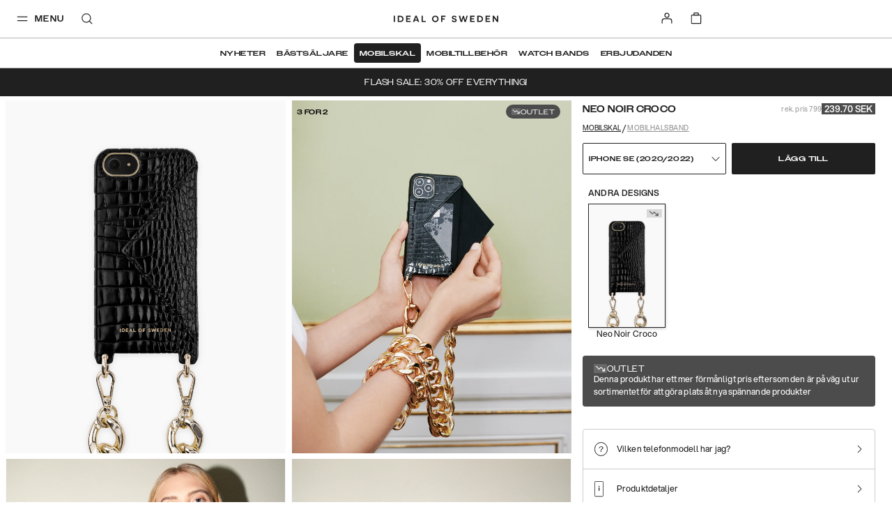

--- FILE ---
content_type: text/html; charset=utf-8
request_url: https://idealofsweden.com/p/necklace-case-iphone-se-neo-noir-croco
body_size: 66806
content:
<!doctype html><html lang="sv-SE"><head><meta charset="utf-8"/><meta name="viewport" content="width=device-width,initial-scale=1"/><meta name="theme-color" content="#FFFFFF"/><link rel="manifest" href="/manifest.json"/><link rel="apple-touch-icon" sizes="180x180" href="/apple-touch-icon.png?v=1"/><link rel="icon" type="image/png" sizes="32x32" href="/favicon-32x32.png?v=1"/><link rel="icon" type="image/png" sizes="16x16" href="/favicon-16x16.png?v=1"/><link rel="shortcut icon" href="/favicon.ico?v=1"/><link rel="mask-icon" href="/safari-pinned-tab.svg" color="#ffffff"/><link rel="preconnect" href="https://frontendapi.idealofsweden.com" crossorigin/><link rel="preconnect" href="https://www.googletagmanager.com"/><link rel="preconnect" href="https://www.google-analytics.com"/><link rel="stylesheet" href="https://use.typekit.net/zqw4ptx.css"/><script type="text/javascript">window.gdprAppliesGlobally=!0,function(t,e,a,n,i){function o(t,a,n,o){if("function"==typeof n){window[e]||(window[e]=[]);var r=!1;i&&(r=i(t,a,n)),r||window[e].push({command:t,parameter:a,callback:n,version:o})}}function r(e){if(window[t]&&!0===window[t].stub&&e.data){var i,o="string"==typeof e.data;try{i=o?JSON.parse(e.data):e.data}catch(t){return}if(i[a]){var r=i[a];window[t](r.command,r.parameter,function(t,a){var i={};i[n]={returnValue:t,success:a,callId:r.callId},e.source.postMessage(o?JSON.stringify(i):i,"*")},r.version)}}}o.stub=!0,"function"!=typeof window[t]&&(window[t]=o,window.addEventListener?window.addEventListener("message",r,!1):window.attachEvent("onmessage",r))}("__tcfapi","__tcfapiBuffer","__tcfapiCall","__tcfapiReturn"),function t(e){if(!window.frames[e])if(document.body&&document.body.firstChild){var a=document.body,n=document.createElement("iframe");n.style.display="none",n.name=e,n.title=e,a.insertBefore(n,a.firstChild)}else setTimeout(function(){t(e)},5)}("__tcfapiLocator"),function(){var t=document.createElement("script");t.id="spcloader",t.type="text/javascript",t.async=!0,t.src="https://sdk.privacy-center.org/f730ce10-3a07-4d37-80ab-9aaa93c0df8b/loader.js?target="+document.location.hostname,t.charset="utf-8";var e=document.getElementsByTagName("script")[0];e.parentNode.insertBefore(t,e)}()</script><meta name="google-site-verification" content="nBITT4D6sxgjT17VphiX_sPqTkGAylAPSlLBKnUieH0"/><meta name="google-site-verification" content="EeqXuo6PczvcZPRjgoMbzrXKQ3n8lqTvFVO41qWpYoM"/><meta name="google-site-verification" content="WER1BlWXFEFlNxY2BvBWjumyXOsb1X3hJIFwiyoGKBo"/><meta name="google-site-verification" content="FIf8WtfMwuCfJmI3HjZ9BK3f0IY3McMC3yZmSFANakI"/><meta name="google-site-verification" content="DM_vHQbV3FCqHjqqWWUVPzdkyOOrn0sVVI736ZZ5lz0"/><meta name="google-site-verification" content="1BPO5JCMetVLA0qeZXQrinYaLtc4Y5T13ivYdzUnJhg"/><meta name="google-site-verification" content="DoS3a_na9TtOfYdfNRKDHiQiUQ_nl9MXXRr47rO9M1A"/><meta name="google-site-verification" content="Kvc9rHLUCvF9JhPfjjeIxU7iavOzrKyEPJ2PK3fiNws"/><meta name="google-site-verification" content="3uAKKAYEqkxm-4GZfPhp4MLTCy4p6TK81pxoIKkJoGM"/><meta name="google-site-verification" content="c5p8Zo5lx2exoU6fTS-7QRdBOHjaAvCRG4p6wr5PyVs"/><meta name="google-site-verification" content="7fvmHLPHTrmlua1bQFOYvkOuneegg76mHWMjSdUYX2U"/><meta name="google-site-verification" content="uOyV0lDx5xKDO544eYWyCmgFXixo1qeXW9Lp_uQuniA"/><meta name="google-site-verification" content="R3ngVCpzs8ySioXAJOiSuCu4wNejkgouw2YhwfVigFc"/><meta name="google-site-verification" content="WuIE_4ZClYbMNQjpquz7bmlj8W8daZDt2NY2bEAt5pU"/><meta name="google-site-verification" content="0ssbjSVVBaG6s5cV9lCuJq0vzv4g78P5IyZwdS3_vXo"/><meta name="google-site-verification" content="EdTNRbUDM06GHiCb80kT22PPkFAqhN4aaW7gwJJsnHg"/><meta name="google-site-verification" content="Ees7-d1EDKTSgRCOrcPlX4WSN8Id43-rVZlYRrXU3ko"/><meta name="google-site-verification" content="e-cRtOHAj9eo8rWirAUqyB82pmMSDQJh97QpS9ynjKw"/><meta name="google-site-verification" content="vbeNTCWpkLlETPFaWXt3I0BrpzSgUOw1xz74r6g5oRM"/><meta name="google-site-verification" content="2cq8hXesNBzqgikG-PgxUqo9NuTrmBpL2uzfhjUabsI"/><meta name="google-site-verification" content="WiyYb7-gqlzvvwKXZP5qDqb6vhmYRChuAsBMNICZF3Y"/><meta name="google-site-verification" content="0vA024bIsYsrUNBXzR6GdBjAVpZeQPU3bBv9kF7wwow"/><meta name="google-site-verification" content="7sKKD4RD46FN5PYFw5sQmEFHB1kypiHH_VTuRAm3zZA"/><meta name="google-site-verification" content="VvNApYbbIkRDCcRHWvww30P5LaTpWyyTQ2eKl3lwd6c"/><meta name="google-site-verification" content="tVZzG96boScjAEYlLcvAQN1l9eeoeLushThMqt9LvjU"/><meta name="google-site-verification" content="D3VAS94yaqDSWFITHS2ZnEtxRII4jnVJcDDpGB6uGvo"/><meta name="google-site-verification" content="9cEUXFlZPk4ezfT71gep4o5FXKK4A4sVjSwXXLpFZQ4"/><meta name="google-site-verification" content="4_7SZYNGM202F3l9yGorniHXHGu0CW-T7MJFIINUtR4"/><meta name="google-site-verification" content="VCevgZ_-pA-Sq0WGVp1BaB-Yt4WMzCWlTDQVJ8njC5k"/><meta name="google-site-verification" content="PIWt3hEH3zQZKkgvO1o1uE0Y7LuuY3uMbhRdfxA7Vuw"/><meta name="google-site-verification" content="XblOn3H-YBZXmziEYPplDJ3CKlYmNmHjnB3TWWfQDfU"/><meta name="google-site-verification" content="015hR1IS5p6eug9SKjIkX6MaDJLcoQxYLm9EZiM-Y_Y"/><meta name="google-site-verification" content="l4Uo4X5e4G37Zu-82kJ_sW9eag2iCoJkkvS3aiXu10k"/><meta name="google-site-verification" content="nkwjY7qjCN0Ie0NRq39H8QpAyTI1WnLeu5JVEe2UwdA"/><meta name="google-site-verification" content="jY36cIONgRZadYbH1oaenpPi-fe7dqCa-GpTJfwYZgI"/><meta name="google-site-verification" content="53B15_xcYe3ir4k9UZZrqzU-2wfem_gG4krNyr6kDGA"/><meta name="google-site-verification" content="yHN40P7FqPBXr-7lWfuTwOqoMx0X6jcPaF06PEka_IQ"/><meta name="google-site-verification" content="yARCqFkHoQePYLrK9DsEyN9Hp5S7d4SZwN-5iJuF3FI"/><meta name="google-site-verification" content="PzbjEC4F6Sx5IBg1GSkVeUGcdBABt7XkUJ1mJ_kqujU"/><meta name="google-site-verification" content="h-hUiMxq7V0f8XID68aSRyAGfb8PrmzdgV45LjmWeOg"/><meta name="google-site-verification" content="WiH7z0boYNoli8_mnEvXSyXJKzht14Pk7FSsm0pwBIk"/><meta name="google-site-verification" content="Yp-kP3gG-m9l5Iaw7s6qohqPeBTyfzJrBmELyf5fk6E"/><meta name="google-site-verification" content="7CeWBeEh-TMO2SXDo2LIsLi9IZX5BX7jJDzAt_0pPsE"/><meta name="google-site-verification" content="etGDzrvBI4zLmolMIPnLsG7qozwiboC-MJV-064mrWE"/><meta name="google-site-verification" content="ZaLGXcqxILblMIXehFtOrLO3TiySU_fqY46SHOu_m48"/><meta name="google-site-verification" content="Rzue09Lb99KuMZmGgCXGC_SwYR8m_KPUCMzIuVBXO1o"/><meta name="google-site-verification" content="U8v-mphPJNXbDlg1d6K1YTsegn2jA9wmZHCFc1hLEqs"/><link href="/static/js/304.a3c25a7a.js" rel="preload" as="script" /><link href="/static/js/main.4e65db7a.js" rel="preload" as="script" /><title data-react-helmet="true">Necklace Case iPhone SE Neo Noir Croco | IDEAL OF SWEDEN</title><meta data-react-helmet="true" property="og:type" content="website"/><meta data-react-helmet="true" property="og:site_name" content="IDEAL OF SWEDEN"/><meta data-react-helmet="true" name="description" content="Upptäck Statement Necklace Case iPhone SE/8/7/6/6s i Neo Noir Croco från IDEAL OF SWEDEN – en genomtänkt accessoar som kombinerar funktion, kvalitet och stil."/><meta data-react-helmet="true" property="og:title" content="Necklace Case iPhone SE Neo Noir Croco | IDEAL OF SWEDEN"/><meta data-react-helmet="true" property="og:description" content="Upptäck Statement Necklace Case iPhone SE/8/7/6/6s i Neo Noir Croco från IDEAL OF SWEDEN – en genomtänkt accessoar som kombinerar funktion, kvalitet och stil."/><meta data-react-helmet="true" property="og:image" content="https://ideal.centracdn.net/client/dynamic/images/4996_3924bf5d7c-idncaw20-i7-236_1-original.jpg"/><link data-react-helmet="true" rel="alternate" href="https://idealofsweden.com.au/p/necklace-case-iphone-se-neo-noir-croco" hreflang="en-AU"/><link data-react-helmet="true" rel="alternate" href="https://idealofsweden.at/p/necklace-case-iphone-se-neo-noir-croco" hreflang="de-AT"/><link data-react-helmet="true" rel="alternate" href="https://idealofsweden.be/p/necklace-case-iphone-se-neo-noir-croco" hreflang="nl-BE"/><link data-react-helmet="true" rel="alternate" href="https://idealofsweden.ca/p/necklace-case-iphone-se-neo-noir-croco" hreflang="en-CA"/><link data-react-helmet="true" rel="alternate" href="https://idealofsweden.dk/p/necklace-case-iphone-se-neo-noir-croco" hreflang="da-DK"/><link data-react-helmet="true" rel="alternate" href="https://idealofsweden.de/p/necklace-case-iphone-se-neo-noir-croco" hreflang="de-DE"/><link data-react-helmet="true" rel="alternate" href="https://idealofsweden.es/p/necklace-case-iphone-se-neo-noir-croco" hreflang="es-ES"/><link data-react-helmet="true" rel="alternate" href="https://idealofsweden.eu/p/necklace-case-iphone-se-neo-noir-croco" hreflang="en"/><link data-react-helmet="true" rel="alternate" href="https://idealofsweden.fr/p/necklace-case-iphone-se-neo-noir-croco" hreflang="fr-FR"/><link data-react-helmet="true" rel="alternate" href="https://idealofsweden.global/p/necklace-case-iphone-se-neo-noir-croco" hreflang="x-default"/><link data-react-helmet="true" rel="alternate" href="https://idealofsweden.hk/p/necklace-case-iphone-se-neo-noir-croco" hreflang="en-HK"/><link data-react-helmet="true" rel="alternate" href="https://idealofsweden.it/p/necklace-case-iphone-se-neo-noir-croco" hreflang="it-IT"/><link data-react-helmet="true" rel="alternate" href="https://idealofsweden.jp/p/necklace-case-iphone-se-neo-noir-croco" hreflang="ja-JP"/><link data-react-helmet="true" rel="alternate" href="https://idealofsweden.co.kr/p/necklace-case-iphone-se-neo-noir-croco" hreflang="ko-KR"/><link data-react-helmet="true" rel="alternate" href="https://idealofsweden.nl/p/necklace-case-iphone-se-neo-noir-croco" hreflang="nl-NL"/><link data-react-helmet="true" rel="alternate" href="https://idealofsweden.no/p/necklace-case-iphone-se-neo-noir-croco" hreflang="no-NO"/><link data-react-helmet="true" rel="alternate" href="https://idealofsweden.pl/p/necklace-case-iphone-se-neo-noir-croco" hreflang="pl-PL"/><link data-react-helmet="true" rel="alternate" href="https://idealofsweden.sa/p/necklace-case-iphone-se-neo-noir-croco" hreflang="ar-SA"/><link data-react-helmet="true" rel="alternate" href="https://idealofsweden.sg/p/necklace-case-iphone-se-neo-noir-croco" hreflang="en-SG"/><link data-react-helmet="true" rel="alternate" href="https://idealofsweden.fi/p/necklace-case-iphone-se-neo-noir-croco" hreflang="fi-FI"/><link data-react-helmet="true" rel="alternate" href="https://idealofsweden.com/p/necklace-case-iphone-se-neo-noir-croco" hreflang="sv-SE"/><link data-react-helmet="true" rel="alternate" href="https://idealofsweden.ch/p/necklace-case-iphone-se-neo-noir-croco" hreflang="de-CH"/><link data-react-helmet="true" rel="alternate" href="https://idealofsweden.ae/p/necklace-case-iphone-se-neo-noir-croco" hreflang="ar-AE"/><link data-react-helmet="true" rel="alternate" href="https://idealofsweden.co.uk/p/necklace-case-iphone-se-neo-noir-croco" hreflang="en-GB"/><link data-react-helmet="true" rel="alternate" href="https://idealofsweden.us/p/necklace-case-iphone-se-neo-noir-croco" hreflang="en-US"/><link data-react-helmet="true" rel="alternate" href="https://idealofsweden.gr/p/necklace-case-iphone-se-neo-noir-croco" hreflang="el-GR"/><link data-react-helmet="true" rel="canonical" href=""/><style type="text/css" data-chunk="main">
/*! sanitize.css v5.0.0 | CC0 License | github.com/jonathantneal/sanitize.css */*,:after,:before{background-repeat:no-repeat;box-sizing:inherit}:after,:before{text-decoration:inherit;vertical-align:inherit}html{-ms-text-size-adjust:100%;-webkit-text-size-adjust:100%;box-sizing:border-box;cursor:default}article,aside,footer,header,nav,section{display:block}body{margin:0}h1{font-size:2em;margin:.67em 0}figcaption,figure,main{display:block}figure{margin:1em 40px}hr{box-sizing:initial;height:0;overflow:visible}nav ol,nav ul{list-style:none}pre{font-family:monospace,monospace;font-size:1em}a{-webkit-text-decoration-skip:objects;background-color:initial}abbr[title]{border-bottom:none;text-decoration:underline;-webkit-text-decoration:underline dotted;text-decoration:underline dotted}b,strong{font-weight:inherit;font-weight:bolder}code,kbd,samp{font-family:monospace,monospace;font-size:1em}dfn{font-style:italic}mark{background-color:#ff0;color:#000}small{font-size:80%}sub,sup{font-size:75%;line-height:0;position:relative;vertical-align:initial}sub{bottom:-.25em}sup{top:-.5em}::selection{background-color:#b3d4fc;color:#000;text-shadow:none}audio,canvas,iframe,img,svg,video{vertical-align:middle}audio,video{display:inline-block}audio:not([controls]){display:none;height:0}img{border-style:none}svg{fill:currentColor}svg:not(:root){overflow:hidden}table{border-collapse:collapse}button,input,optgroup,select,textarea{margin:0}button,input,select,textarea{background-color:initial;color:inherit;font-size:inherit;line-height:inherit}button,input{overflow:visible}button,select{text-transform:none}[type=reset],[type=submit],button,html [type=button]{-webkit-appearance:button}[type=button]::-moz-focus-inner,[type=reset]::-moz-focus-inner,[type=submit]::-moz-focus-inner,button::-moz-focus-inner{border-style:none;padding:0}[type=button]:-moz-focusring,[type=reset]:-moz-focusring,[type=submit]:-moz-focusring,button:-moz-focusring{outline:1px dotted ButtonText}legend{box-sizing:border-box;color:inherit;display:table;max-width:100%;padding:0;white-space:normal}progress{display:inline-block;vertical-align:initial}textarea{overflow:auto;resize:vertical}[type=checkbox],[type=radio]{box-sizing:border-box;padding:0}[type=number]::-webkit-inner-spin-button,[type=number]::-webkit-outer-spin-button{height:auto}[type=search]{-webkit-appearance:textfield;outline-offset:-2px}[type=search]::-webkit-search-cancel-button,[type=search]::-webkit-search-decoration{-webkit-appearance:none}::-webkit-file-upload-button{-webkit-appearance:button;font:inherit}details,menu{display:block}summary{display:list-item}canvas{display:inline-block}template{display:none}[tabindex],a,area,button,input,label,select,summary,textarea{touch-action:manipulation}[hidden]{display:none}[aria-busy=true]{cursor:progress}[aria-controls]{cursor:pointer}[aria-hidden=false][hidden]:not(:focus){clip:rect(0,0,0,0);display:inherit;position:absolute}[aria-disabled]{cursor:default}
/*# sourceMappingURL=main.4b09924f.css.map*/
</style><style type="text/css">
    @font-face {
        font-family: Avenir Next;
        font-style: normal;
        font-display: swap;
        font-weight: 400;
        src: url('/static/media/avenir-next-400.eac6fa05409fecbcd719.eot');
        src: local('Avenir Next Regular'), local('Avenir-Next-Regular'),
            url('/static/media/avenir-next-400.eac6fa05409fecbcd719.eot?#iefix') format('embedded-opentype'),
            url('/static/media/avenir-next-400.797134667a33b7db4575.woff2') format('woff2'),
            url('/static/media/avenir-next-400.eb1acfab18e6e50f7821.woff') format('woff');
    }

    @font-face {
        font-family: Avenir Next;
        font-style: italic;
        font-display: swap;
        font-weight: 400;
        src: url('/static/media/avenir-next-400-italic.06fa2989ce0094f078cc.eot');
        src: local('Avenir Next Italic'), local('Avenir-Next-Italic'),
            url('/static/media/avenir-next-400-italic.06fa2989ce0094f078cc.eot?#iefix') format('embedded-opentype'),
            url('/static/media/avenir-next-400-italic.8a176d23e2986b4d7089.woff2') format('woff2'),
            url('/static/media/avenir-next-400-italic.585b13dddd6eaa5c29e2.woff') format('woff');
    }

    @font-face {
        font-family: Avenir Next;
        font-style: normal;
        font-display: swap;
        font-weight: 500;
        src: url('/static/media/avenir-next-500.680e881ae2ba0f764ddb.eot');
        src: local('Avenir Next Medium'), local('Avenir-Next-Medium'),
            url('/static/media/avenir-next-500.680e881ae2ba0f764ddb.eot?#iefix') format('embedded-opentype'),
            url('/static/media/avenir-next-500.333367d03dabe0db5443.woff2') format('woff2'),
            url('/static/media/avenir-next-500.2372708f1c021c754823.woff') format('woff');
    }

    @font-face {
        font-family: Avenir Next;
        font-style: italic;
        font-display: swap;
        font-weight: 500;
        src: url('/static/media/avenir-next-500-italic.21d4ba776629b1378592.eot');
        src: local('Avenir Next Medium Italic'), local('Avenir-Next-Medium-Italic'),
            url('/static/media/avenir-next-500-italic.21d4ba776629b1378592.eot?#iefix') format('embedded-opentype'),
            url('/static/media/avenir-next-500-italic.725783ca7bc15cd22068.woff2') format('woff2'),
            url('/static/media/avenir-next-500-italic.f4e46ff24c8e1d6a5b9a.woff') format('woff');
    }

    @font-face {
        font-family: Avenir Next;
        font-style: normal;
        font-display: swap;
        font-weight: 600;
        src: url('/static/media/avenir-next-600.f93bfb093c2f40cb3b09.eot');
        src: local('Avenir Next Demi'), local('Avenir-Next-Demi'),
            url('/static/media/avenir-next-600.f93bfb093c2f40cb3b09.eot?#iefix') format('embedded-opentype'),
            url('/static/media/avenir-next-600.c849397d311fe634d9e0.woff2') format('woff2'),
            url('/static/media/avenir-next-600.fdd2fc6b3c9701e1cd2a.woff') format('woff');
    }

    @font-face {
        font-family: Montserrat;
        font-style: normal;
        font-display: swap;
        font-weight: 400;
        src: url('/static/media/montserrat-v12-latin-400.d30ff382ccfe31135153.eot');
        src: local('Montserrat Regular'), local('Montserrat-Regular'),
            url('/static/media/montserrat-v12-latin-400.d30ff382ccfe31135153.eot?#iefix') format('embedded-opentype'),
            url('/static/media/montserrat-v12-latin-400.504499c7e16ee847a32a.woff2') format('woff2'),
            url('/static/media/montserrat-v12-latin-400.7710fcbaccd9837e1c5e.woff') format('woff');
    }

	@font-face {
		font-family: Montserrat;
		font-style: normal;
		font-display: swap;
        font-weight: 500;
		src: url('/static/media/montserrat-v12-latin-500.80c3d82f37a875cfbc58.eot');
		src: local('Montserrat Medium'), local('Montserrat-Medium'),
			url('/static/media/montserrat-v12-latin-500.80c3d82f37a875cfbc58.eot?#iefix') format('embedded-opentype'),
			url('/static/media/montserrat-v12-latin-500.6fd836a65acf6d59bd2f.woff2') format('woff2'),
			url('/static/media/montserrat-v12-latin-500.561e37f444fecedbe680.woff') format('woff');
	}

    @font-face {
        font-family: Montserrat;
        font-style: normal;
        font-display: swap;
        font-weight: 600;
        src: url('/static/media/montserrat-v12-latin-600.2ef159c8daa62cc37f5c.eot');
        src: local('Montserrat SemiBold'), local('Montserrat-SemiBold'),
            url('/static/media/montserrat-v12-latin-600.2ef159c8daa62cc37f5c.eot?#iefix') format('embedded-opentype'),
            url('/static/media/montserrat-v12-latin-600.c18b4ac34e93857f7437.woff2') format('woff2'),
            url('/static/media/montserrat-v12-latin-600.010ceaeb92611d327450.woff') format('woff');
    }

    @font-face {
        font-family: Montserrat;
        font-style: normal;
        font-display: swap;
        font-weight: 700;
        src: url('/static/media/montserrat-v12-latin-700.5cf5ba49ad81c9fec2bf.eot');
        src: local('Montserrat Bold'), local('Montserrat-Bold'),
            url('/static/media/montserrat-v12-latin-700.5cf5ba49ad81c9fec2bf.eot?#iefix') format('embedded-opentype'),
            url('/static/media/montserrat-v12-latin-700.66fd2310725b78026454.woff2') format('woff2'),
            url('/static/media/montserrat-v12-latin-700.a7a97263d97c409f1a62.woff') format('woff');
    }

    @font-face {
        font-family: Helvetica Neue;
        font-style: normal;
        font-display: swap;
        font-weight: 400;
        src: url('/static/media/HelveticaNeue-Roman.77f993a1148ce2d016ed.eot');
        src: local('Helvetica Nuel Regular'), local('Helvetica-Nuel-Regular'),
            url('/static/media/HelveticaNeue-Roman.77f993a1148ce2d016ed.eot?#iefix') format('embedded-opentype'),
            url('/static/media/HelveticaNeue-Roman.d320b37561359663910f.woff2') format('woff2'),
            url('/static/media/HelveticaNeue-Roman.533a7bed59fa648e7a31.woff') format('woff');
    }

    @font-face {
        font-family: Aspekta;
        font-style: normal;
        font-display: swap;
        font-weight: 50;
        src: url('/static/media/Aspekta-50.6c3dfefab885d011bf73.eot');
        src: local('Aspekta'),
        url('/static/media/Aspekta-50.6c3dfefab885d011bf73.eot?#iefix') format('embedded-opentype'),
        url('/static/media/Aspekta-50.304382019f9d8eca071f.woff2') format('woff2'),
        url('/static/media/Aspekta-50.643614545f52a4194d91.woff') format('woff');
    }

    @font-face {
        font-family: Aspekta;
        font-style: normal;
        font-display: swap;
        font-weight: 100;
        src: url('/static/media/Aspekta-100.9dcc74326e10bf137c89.eot');
        src: local('Aspekta'),
        url('/static/media/Aspekta-100.9dcc74326e10bf137c89.eot?#iefix') format('embedded-opentype'),
        url('/static/media/Aspekta-100.e89dc651573452e11d5f.woff2') format('woff2'),
        url('/static/media/Aspekta-100.11f604cbb4b49f57dfec.woff') format('woff');
    }

    @font-face {
        font-family: Aspekta;
        font-style: normal;
        font-display: swap;
        font-weight: 150;
        src: url('/static/media/Aspekta-150.55839e37361b1b37dafd.eot');
        src: local('Aspekta'),
        url('/static/media/Aspekta-150.55839e37361b1b37dafd.eot?#iefix') format('embedded-opentype'),
        url('/static/media/Aspekta-150.65c2441661facbdfef7e.woff2') format('woff2'),
        url('/static/media/Aspekta-150.f4c55bb9e31323109667.woff') format('woff');
    }

    @font-face {
        font-family: Aspekta;
        font-style: normal;
        font-display: swap;
        font-weight: 200;
        src: url('/static/media/Aspekta-200.958417d900837dc44bee.eot');
        src: local('Aspekta'),
        url('/static/media/Aspekta-200.958417d900837dc44bee.eot?#iefix') format('embedded-opentype'),
        url('/static/media/Aspekta-200.f9ff123832825d2a7925.woff2') format('woff2'),
        url('/static/media/Aspekta-200.5828cdb41bd72657e2b3.woff') format('woff');
    }

    @font-face {
        font-family: Aspekta;
        font-style: normal;
        font-display: swap;
        font-weight: 250;
        src: url('/static/media/Aspekta-250.650ee94457861c3b3eca.eot');
        src: local('Aspekta'),
        url('/static/media/Aspekta-250.650ee94457861c3b3eca.eot?#iefix') format('embedded-opentype'),
        url('/static/media/Aspekta-250.8ccaf0ff38af872469de.woff2') format('woff2'),
        url('/static/media/Aspekta-250.255fb778c9bfb1861968.woff') format('woff');
    }

    @font-face {
        font-family: Aspekta;
        font-style: normal;
        font-display: swap;
        font-weight: 300;
        src: url('/static/media/Aspekta-300.cc45c8d27c904a482b0e.eot');
        src: local('Aspekta'),
        url('/static/media/Aspekta-300.cc45c8d27c904a482b0e.eot?#iefix') format('embedded-opentype'),
        url('/static/media/Aspekta-300.6765ca8f6cf3e67c9f07.woff2') format('woff2'),
        url('/static/media/Aspekta-300.68679352e953167f2777.woff') format('woff');
    }

    @font-face {
        font-family: Aspekta;
        font-style: normal;
        font-display: swap;
        font-weight: 450;
        src: url('/static/media/Aspekta-450.452486e935a5213e1980.eot');
        src: local('Aspekta'),
        url('/static/media/Aspekta-450.452486e935a5213e1980.eot?#iefix') format('embedded-opentype'),
        url('/static/media/Aspekta-450.905a5dff03b87699374c.woff2') format('woff2'),
        url('/static/media/Aspekta-450.46e2611ae5afe4c4482f.woff') format('woff');
    }

    @font-face {
        font-family: Aspekta;
        font-style: normal;
        font-display: swap;
        font-weight: 500;
        src: url('/static/media/Aspekta-500.0c4aa6435e177bc5ef1d.eot');
        src: local('Aspekta'),
        url('/static/media/Aspekta-500.0c4aa6435e177bc5ef1d.eot?#iefix') format('embedded-opentype'),
        url('/static/media/Aspekta-500.2d9abb9ee3d84c45d6cd.woff2') format('woff2'),
        url('/static/media/Aspekta-500.d06452a26f4e39caa6f5.woff') format('woff');
    }

    @font-face {
        font-family: Aspekta;
        font-style: normal;
        font-display: swap;
        font-weight: 550;
        src: url('/static/media/Aspekta-550.bda9d6e34898e748be93.eot');
        src: local('Aspekta'),
        url('/static/media/Aspekta-550.bda9d6e34898e748be93.eot?#iefix') format('embedded-opentype'),
        url('/static/media/Aspekta-550.26dd1d382d2aaec6b789.woff2') format('woff2'),
        url('/static/media/Aspekta-550.ee5bacce39fe33b775d1.woff') format('woff');
    }

    @font-face {
        font-family: Aspekta;
        font-style: normal;
        font-display: swap;
        font-weight: 600;
        src: url('/static/media/Aspekta-600.1d47413d9bad32ef39ff.eot');
        src: local('Aspekta'),
        url('/static/media/Aspekta-600.1d47413d9bad32ef39ff.eot?#iefix') format('embedded-opentype'),
        url('/static/media/Aspekta-600.0d9978be7b954a9dceed.woff2') format('woff2'),
        url('/static/media/Aspekta-600.443483882e1b0fb1080f.woff') format('woff');
    }

    @font-face {
        font-family: Aspekta;
        font-style: normal;
        font-display: swap;
        font-weight: 650;
        src: url('/static/media/Aspekta-650.9199b9ad87a8071a32a3.eot');
        src: local('Aspekta'),
        url('/static/media/Aspekta-650.9199b9ad87a8071a32a3.eot?#iefix') format('embedded-opentype'),
        url('/static/media/Aspekta-650.bd150ccf4fd15292e45b.woff2') format('woff2'),
        url('/static/media/Aspekta-650.4d83bf80c439cfe96f6c.woff') format('woff');
    }

    @font-face {
        font-family: Aspekta;
        font-style: normal;
        font-display: swap;
        font-weight: 700;
        src: url('/static/media/Aspekta-700.0d2ceda6654adb7b069f.eot');
        src: local('Aspekta'),
        url('/static/media/Aspekta-700.0d2ceda6654adb7b069f.eot?#iefix') format('embedded-opentype'),
        url('/static/media/Aspekta-700.a2dbaa1a04a4fbec8ba4.woff2') format('woff2'),
        url('/static/media/Aspekta-700.a344eddc4f5f5200662a.woff') format('woff');
    }

    @font-face {
        font-family: Aspekta;
        font-style: normal;
        font-display: swap;
        font-weight: 750;
        src: url('/static/media/Aspekta-750.678df5bd0c8de0d974e7.eot');
        src: local('Aspekta'),
        url('/static/media/Aspekta-750.678df5bd0c8de0d974e7.eot?#iefix') format('embedded-opentype'),
        url('/static/media/Aspekta-750.90079e733a4d4441616a.woff2') format('woff2'),
        url('/static/media/Aspekta-750.7627bc56d8844f9c46e6.woff') format('woff');
    }

    @font-face {
        font-family: Aspekta;
        font-style: normal;
        font-display: swap;
        font-weight: 800;
        src: url('/static/media/Aspekta-800.58c73b44b662235982fc.eot');
        src: local('Aspekta'),
        url('/static/media/Aspekta-800.58c73b44b662235982fc.eot?#iefix') format('embedded-opentype'),
        url('/static/media/Aspekta-800.574b2a9950c45714b38d.woff2') format('woff2'),
        url('/static/media/Aspekta-800.da3f63b9967e4cab2034.woff') format('woff');
    }

    @font-face {
        font-family: Aspekta;
        font-style: normal;
        font-display: swap;
        font-weight: 850;
        src: url('/static/media/Aspekta-850.71c1a3faa1bcafb2849a.eot');
        src: local('Aspekta'),
        url('/static/media/Aspekta-850.71c1a3faa1bcafb2849a.eot?#iefix') format('embedded-opentype'),
        url('/static/media/Aspekta-850.5f0de13a62882acb6c3d.woff2') format('woff2'),
        url('/static/media/Aspekta-850.58f1c4aff9aacfe5e8e3.woff') format('woff');
    }

    @font-face {
        font-family: Aspekta;
        font-style: normal;
        font-display: swap;
        font-weight: 900;
        src: url('/static/media/Aspekta-900.397b72cbf276eae69130.eot');
        src: local('Aspekta'),
        url('/static/media/Aspekta-900.397b72cbf276eae69130.eot?#iefix') format('embedded-opentype'),
        url('/static/media/Aspekta-900.98a6d8ff4ee49e69fe00.woff2') format('woff2'),
        url('/static/media/Aspekta-900.c57078cbdb085dc92d66.woff') format('woff');
    }

    @font-face {
        font-family: Aspekta;
        font-style: normal;
        font-display: swap;
        font-weight: 950;
        src: url('/static/media/Aspekta-950.70d716afc4e3c73138b6.eot');
        src: local('Aspekta'),
        url('/static/media/Aspekta-950.70d716afc4e3c73138b6.eot?#iefix') format('embedded-opentype'),
        url('/static/media/Aspekta-950.52bde15fabde89e91fe5.woff2') format('woff2'),
        url('/static/media/Aspekta-950.f96c88cc9fd8f0b5702a.woff') format('woff');
    }

    @font-face {
        font-family: Aspekta;
        font-style: normal;
        font-display: swap;
        font-weight: 1000;
        src: url('/static/media/Aspekta-1000.72c0147003c756bedd68.eot');
        src: local('Aspekta'),
        url('/static/media/Aspekta-1000.72c0147003c756bedd68.eot?#iefix') format('embedded-opentype'),
        url('/static/media/Aspekta-1000.36ed0125806958c9d941.woff2') format('woff2'),
        url('/static/media/Aspekta-1000.42b7ebf334976921ed95.woff') format('woff');
    }
</style><style type="text/css">.css-3be5t8{position:absolute;width:100%;top:0;z-index:160;--menu-background:transparent;--menu-text-color:#202020;--menu-border-color:rgba(0,0,0,0.3);--menu-basket-color:#FFFFFF;}.css-3be5t8[data-take-space='true']{position:unset;min-height:94px;max-height:94px;}@media (max-width:47.99em){.css-3be5t8[data-take-space='true'][data-is-pdp='true']{min-height:64px;max-height:64px;}}.css-3be5t8[data-take-space='true'][data-hide-quicklinks='true']{min-height:64px;max-height:64px;}.css-3be5t8[data-take-space='true'][data-is-checkout='true']{min-height:61px;max-height:61px;}@media (max-width:61.99em){.css-3be5t8[data-take-space='true'][data-is-checkout='true']{min-height:40px;max-height:40px;}}.css-3be5t8[data-take-space='true'][data-is-checkout='true'][data-banner='true']{min-height:94px;max-height:94px;}@media (max-width:61.99em){.css-3be5t8[data-take-space='true'][data-is-checkout='true'][data-banner='true']{min-height:73px;max-height:73px;}}@media (min-width:48em){.css-3be5t8[data-is-pdp='true']{--menu-background:#FFFFFF;--menu-border-color:rgba(0,0,0,0.3);}}.css-3be5t8[data-white-menu='true']{--menu-background:#FFFFFF;--menu-border-color:rgba(0,0,0,0.3);}.css-3be5t8[data-inverted-colors='true']:not([data-is-scrolled='true']){--menu-text-color:#F9F9F9;--menu-border-color:rgba(255,255,255,0.3);--menu-basket-color:#202020;}.css-3be5t8[data-is-scrolled='true']{--menu-background:#FFFFFF;--menu-text-color:#202020;--menu-border-color:rgba(0,0,0,0.3);--menu-basket-color:#FFFFFF;}.css-17hjhcq{top:0px;-webkit-transition:background-color 300ms ease-in,color 300ms ease-in,top 300ms ease-in-out;transition:background-color 300ms ease-in,color 300ms ease-in,top 300ms ease-in-out;-webkit-flex-direction:column;-ms-flex-direction:column;flex-direction:column;display:-webkit-box;display:-webkit-flex;display:-ms-flexbox;display:flex;-webkit-flex-direction:column;-ms-flex-direction:column;flex-direction:column;top:0px;background-size:cover;top:0px;-webkit-transition:background-color 300ms ease-in,color 300ms ease-in,top 300ms ease-in-out;transition:background-color 300ms ease-in,color 300ms ease-in,top 300ms ease-in-out;-webkit-flex-direction:column;-ms-flex-direction:column;flex-direction:column;position:fixed;width:100%;background-color:var(--menu-background);color:var(--menu-text-color);-webkit-box-pack:justify;-webkit-justify-content:space-between;-ms-flex-pack:justify;justify-content:space-between;}.css-1ed4h5l{display:-webkit-box;display:-webkit-flex;display:-ms-flexbox;display:flex;background-size:cover;background-position:50% 50%;width:100%;padding:16px 24px;max-height:54px;-webkit-box-pack:justify;-webkit-justify-content:space-between;-ms-flex-pack:justify;justify-content:space-between;-webkit-transition:background-color 200ms ease;transition:background-color 200ms ease;}.css-1ed4h5l h1 span{position:absolute;width:1px;height:1px;padding:0;margin:-1px;overflow:hidden;-webkit-clip:rect(0 0 0 0);clip:rect(0 0 0 0);white-space:nowrap;border:0;}.css-1ed4h5l .basket-icon span{color:var(--menu-basket-color);}.css-1khwdch{-webkit-align-items:center;-webkit-box-align:center;-ms-flex-align:center;align-items:center;width:25%;display:-webkit-box;display:-webkit-flex;display:-ms-flexbox;display:flex;-webkit-align-items:center;-webkit-box-align:center;-ms-flex-align:center;align-items:center;width:25%;background-size:cover;background-position:50% 50%;}.css-cpd7pt{border:none;cursor:pointer;box-shadow:none;-webkit-tap-highlight-color:rgba(0,0,0,0);margin-right:24px;border:none;position:relative;padding:0;}.css-cpd7pt:after{content:'';position:absolute;width:30px;height:30px;top:50%;left:50%;margin-top:-15px;margin-left:-15px;}.css-wjcjl2{height:9px;stroke-width:1.5;width:16px;margin-bottom:3px;fill:currentColor;}.css-4tpg3n{fill:none;stroke:currentColor;stroke-width:1.5;}.css-12bilvv{color:var(--menu-text-color);margin-left:10px;}@media (max-width:47.99em){.css-12bilvv{display:none;}}.css-uex0pe{margin:0px;padding:calc(0px + 2px) 0px 0px 0px;font-family:'owners-wide',sans-serif;font-style:normal;-webkit-text-decoration:none;text-decoration:none;-webkit-font-smoothing:antialiased;-moz-osx-font-smoothing:grayscale;font-smooth:never;text-transform:uppercase;font-size:12px;font-weight:500;line-height:16px;-webkit-letter-spacing:1.4px;-moz-letter-spacing:1.4px;-ms-letter-spacing:1.4px;letter-spacing:1.4px;}.css-mdakrc{border:none;cursor:pointer;box-shadow:none;-webkit-tap-highlight-color:rgba(0,0,0,0);margin-top:2px;border:none;position:relative;padding:0;}.css-mdakrc:after{content:'';position:absolute;width:30px;height:30px;top:50%;left:50%;margin-top:-15px;margin-left:-15px;}.css-6pibg3{height:20px;stroke-width:1.5;width:16px;margin-bottom:3px;fill:currentColor;}.css-b32ej6{fill:none;-webkit-transform:translate(1px,1px);-ms-transform:translate(1px,1px);transform:translate(1px,1px);stroke:currentColor;stroke-width:1.5;}.css-1cwczae{-webkit-flex:1 1 auto;-ms-flex:1 1 auto;flex:1 1 auto;-webkit-box-pack:center;-webkit-justify-content:center;-ms-flex-pack:center;justify-content:center;-webkit-align-items:center;-webkit-box-align:center;-ms-flex-align:center;align-items:center;display:-webkit-box;display:-webkit-flex;display:-ms-flexbox;display:flex;-webkit-align-items:center;-webkit-box-align:center;-ms-flex-align:center;align-items:center;-webkit-box-pack:center;-webkit-justify-content:center;-ms-flex-pack:center;justify-content:center;-webkit-flex:1 1 auto;-ms-flex:1 1 auto;flex:1 1 auto;background-size:cover;background-position:50% 50%;}.css-tw5m{-webkit-text-decoration:none;text-decoration:none;color:currentColor;}.css-112csf{fill:none;height:13px;width:135px;}@media screen and (min-width:20em){.css-112csf{width:150px;}}.css-1aj0fbz{fill:currentColor;}.css-5oam0q{-webkit-align-items:center;-webkit-box-align:center;-ms-flex-align:center;align-items:center;-webkit-box-pack:end;-webkit-justify-content:end;-ms-flex-pack:end;justify-content:end;width:25%;line-height:0;display:-webkit-box;display:-webkit-flex;display:-ms-flexbox;display:flex;-webkit-align-items:center;-webkit-box-align:center;-ms-flex-align:center;align-items:center;-webkit-box-pack:end;-webkit-justify-content:end;-ms-flex-pack:end;justify-content:end;width:25%;line-height:0;background-size:cover;background-position:50% 50%;}.css-17o79hv{border:none;cursor:pointer;box-shadow:none;-webkit-tap-highlight-color:rgba(0,0,0,0);margin-bottom:2px;border:none;position:relative;padding:0;}.css-17o79hv:after{content:'';position:absolute;width:30px;height:30px;top:50%;left:50%;margin-top:-15px;margin-left:-15px;}.css-1yj6408{position:relative;}.css-1yj6408 #basket-icon{-webkit-transition:-webkit-transform 200ms cubic-bezier(0.46,0.88,0.7,0.83);-webkit-transition:transform 200ms cubic-bezier(0.46,0.88,0.7,0.83);transition:transform 200ms cubic-bezier(0.46,0.88,0.7,0.83);}.css-1yj6408 #basket-icon path:first-of-type{-webkit-transition: fill 200ms cubic-bezier(0.46,0.88,0.7,0.83), stroke 200ms cubic-bezier(0.46,0.88,0.7,0.83);transition: fill 200ms cubic-bezier(0.46,0.88,0.7,0.83), stroke 200ms cubic-bezier(0.46,0.88,0.7,0.83);}.css-8fcppy{color:#FFFFFF;color:#FFFFFF;width:100%;height:100%;position:absolute;display:-webkit-box;display:-webkit-flex;display:-ms-flexbox;display:flex;margin-top:2px;-webkit-box-pack:center;-webkit-justify-content:center;-ms-flex-pack:center;justify-content:center;-webkit-align-items:center;-webkit-box-align:center;-ms-flex-align:center;align-items:center;left:0;right:0;font:400 11px/11px 'Montserrat';opacity:0;-webkit-transition:opacity 200ms cubic-bezier(0.46,0.88,0.7,0.83);transition:opacity 200ms cubic-bezier(0.46,0.88,0.7,0.83);}.css-35itwm{height:18px;width:18px;fill:currentColor;pointer-events:none;}.css-1kv1tl8{fill:none;stroke:currentcolor;stroke-width:1.15;}.css-zddfer{border-top:solid 1px var(--menu-border-color);border-bottom:solid 1px var(--menu-border-color);}@media (max-width:47.99em){.css-zddfer.is-pdp{display:none;}}.css-d0kj6b{direction:horizontal;height:100%;width:100%;width:100%;height:100%;-webkit-overflow-scrolling:touch;overflow-x:auto;overflow-y:hidden;-ms-overflow-style:none;-webkit-scrollbar-width:none;-moz-scrollbar-width:none;-ms-scrollbar-width:none;scrollbar-width:none;direction:horizontal;height:100%;width:100%;text-align:center;padding:0 16px;-webkit-mask-image:linear-gradient(to right,transparent,white 25px,white 90%,transparent);mask-image:linear-gradient(to right,transparent,white 25px,white 90%,transparent);}.css-d0kj6b::-webkit-scrollbar{display:none;}.css-1egfyhr{display:-webkit-box;display:-webkit-flex;display:-ms-flexbox;display:flex;background-size:cover;background-position:50% 50%;display:-webkit-box;display:-webkit-flex;display:-ms-flexbox;display:flex;-webkit-align-items:center;-webkit-box-align:center;-ms-flex-align:center;align-items:center;-webkit-box-pack:center;-webkit-justify-content:center;-ms-flex-pack:center;justify-content:center;gap:6px;width:-webkit-fit-content;width:-moz-fit-content;width:fit-content;margin:auto;height:38px;}@media (min-width:48em){.css-1egfyhr{height:42px;}}.css-1vyxk32{-webkit-text-decoration:none;text-decoration:none;color:#202020;display:-webkit-box;display:-webkit-flex;display:-ms-flexbox;display:flex;-webkit-align-items:center;-webkit-box-align:center;-ms-flex-align:center;align-items:center;border-radius:4px;padding:8px;height:28px;width:-webkit-fit-content;width:-moz-fit-content;width:fit-content;}.css-1vyxk32.isSelected{background:#202020;}.css-11zm7na{margin:0px;padding:calc(0px + 1px) 0px 0px 0px;color:var(--menu-text-color);white-space:nowrap;font-family:'owners-xwide',sans-serif;font-style:normal;-webkit-text-decoration:none;text-decoration:none;-webkit-font-smoothing:antialiased;-moz-osx-font-smoothing:grayscale;font-smooth:never;text-transform:uppercase;font-size:10px;font-weight:500;line-height:14px;-webkit-letter-spacing:0.5px;-moz-letter-spacing:0.5px;-ms-letter-spacing:0.5px;letter-spacing:0.5px;}@media (max-width:47.99em){.css-u5zmo7{margin-top:-64px;}}.css-4uhtti{top:94px;z-index:140;-webkit-transition:top 300ms ease-in-out;transition:top 300ms ease-in-out;position:-webkit-sticky;position:sticky;}.css-1fqsns4{background:linear-gradient(90deg,#202020 0%,#202020 100%);display:-webkit-box;display:-webkit-flex;display:-ms-flexbox;display:flex;background-color:linear-gradient(90deg,#202020 0%,#202020 100%);background-size:cover;background-position:50% 50%;background:linear-gradient(90deg,#202020 0%,#202020 100%);-webkit-box-pack:center;-webkit-justify-content:center;-ms-flex-pack:center;justify-content:center;height:40px;-webkit-align-items:center;-webkit-box-align:center;-ms-flex-align:center;align-items:center;width:100%;}.css-x5ryw4{-webkit-text-decoration:none;text-decoration:none;color:#202020;width:100%;height:100%;}.css-1ozxd8y{background:linear-gradient(90deg,#202020 0%,#202020 100%);display:-webkit-box;display:-webkit-flex;display:-ms-flexbox;display:flex;background-size:cover;background-position:50% 50%;background:linear-gradient(90deg,#202020 0%,#202020 100%);-webkit-box-pack:center;-webkit-justify-content:center;-ms-flex-pack:center;justify-content:center;-webkit-align-items:center;-webkit-box-align:center;-ms-flex-align:center;align-items:center;text-align:center;width:100%;height:100%;}.css-1aow076{margin:0px;color:#f9f9f9;padding:calc(0px + 1px) 0px 0px 0px;font-family:'owners-wide',sans-serif;font-style:normal;-webkit-text-decoration:none;text-decoration:none;-webkit-font-smoothing:antialiased;-moz-osx-font-smoothing:grayscale;font-smooth:never;text-transform:none;font-size:12px;font-weight:400;line-height:13px;-webkit-letter-spacing:0.5px;-moz-letter-spacing:0.5px;-ms-letter-spacing:0.5px;letter-spacing:0.5px;}@media screen and (min-width:48em){.css-1aow076{padding:calc(0px + undefined) 0px 0px 0px;font-family:'owners-wide',sans-serif;font-style:normal;-webkit-text-decoration:none;text-decoration:none;-webkit-font-smoothing:antialiased;-moz-osx-font-smoothing:grayscale;font-smooth:never;text-transform:none;font-size:12px;font-weight:400;line-height:14px;-webkit-letter-spacing:0.5px;-moz-letter-spacing:0.5px;-ms-letter-spacing:0.5px;letter-spacing:0.5px;}}.css-1h65u01{display:-webkit-box;display:-webkit-flex;display:-ms-flexbox;display:flex;background-size:cover;background-position:50% 50%;width:100%;margin-bottom:20px;}.css-16232u{-webkit-flex-direction:column;-ms-flex-direction:column;flex-direction:column;display:-webkit-box;display:-webkit-flex;display:-ms-flexbox;display:flex;-webkit-flex-direction:column;-ms-flex-direction:column;flex-direction:column;background-size:cover;-webkit-flex-direction:column;-ms-flex-direction:column;flex-direction:column;position:relative;overflow:hidden;width:100%;padding-top:10px;}@media (min-width:75em){.css-16232u{-webkit-flex:1;-ms-flex:1;flex:1;}}.css-166s62u{-webkit-flex-direction:column;-ms-flex-direction:column;flex-direction:column;display:-webkit-box;display:-webkit-flex;display:-ms-flexbox;display:flex;-webkit-flex-direction:column;-ms-flex-direction:column;flex-direction:column;background-size:cover;-webkit-flex-direction:column;-ms-flex-direction:column;flex-direction:column;position:absolute;top:16px;right:16px;z-index:10;-webkit-align-items:end;-webkit-box-align:end;-ms-flex-align:end;align-items:end;}.css-18zmyx7{background-color:#4c4c4c;direction:undefined;width:-webkit-fit-content;width:-moz-fit-content;width:fit-content;height:20px;border-radius:10px;padding:0px 8px;display:-webkit-box;display:-webkit-flex;display:-ms-flexbox;display:flex;-webkit-box-pack:center;-webkit-justify-content:center;-ms-flex-pack:center;justify-content:center;-webkit-align-items:center;-webkit-box-align:center;-ms-flex-align:center;align-items:center;margin:0px 0px 4px 0px;max-height:28px;gap:4px;}.css-18zmyx7.bg-gradient{background:linear-gradient( to , ,  );}.css-18zmyx7.bg-transparent{padding:0px;height:unset;}.css-1oadzad{width:13px;max-width:100%;max-height:100%;height:10px;-webkit-flex:100%;-ms-flex:100%;flex:100%;background-size:cover;background-position:50% 50%;background-size:cover;background-image:url(https://images.idealofsweden.com/cdn-cgi/image/f=auto,fit=contain/https://images.idealofsweden.com/2024/02/21113756/outlet-arrow-light.png);}.css-748vq0{margin:0px;padding:calc(0px + 1px) 0px 0px 0px;color:#ffffff;font-family:'owners-xwide',sans-serif;font-style:normal;-webkit-text-decoration:none;text-decoration:none;-webkit-font-smoothing:antialiased;-moz-osx-font-smoothing:grayscale;font-smooth:never;text-transform:none;font-size:9px;font-weight:400;line-height:12px;-webkit-letter-spacing:0.4px;-moz-letter-spacing:0.4px;-ms-letter-spacing:0.4px;letter-spacing:0.4px;}.css-1yao2xt{position:absolute;top:20px;left:16px;pointer-events:none;z-index:2;}@media (min-width:75em){.css-1yao2xt{left:calc(50% + 16px);}}.css-kws46d{width:-webkit-fit-content;width:-moz-fit-content;width:fit-content;gap:4px;}.css-1sw3vsz{margin:0px;padding:calc(0px + 1px) 0px 0px 0px;color:#000000;font-family:'owners-xwide',sans-serif;font-style:normal;-webkit-text-decoration:none;text-decoration:none;-webkit-font-smoothing:antialiased;-moz-osx-font-smoothing:grayscale;font-smooth:never;text-transform:none;font-size:9px;font-weight:500;line-height:12px;-webkit-letter-spacing:0.4px;-moz-letter-spacing:0.4px;-ms-letter-spacing:0.4px;letter-spacing:0.4px;}.css-t0lbh8{position:relative;}.css-5r41t7{display:grid;grid-template-columns:1fr 1fr;gap:8px;margin-left:8px;}.css-5ze5j9{cursor:-webkit-zoom-in;cursor:-moz-zoom-in;cursor:zoom-in;}.css-17kr11r{width:100%;max-width:100%;max-height:100%;height:100%;background-color:#F9F9F9;-webkit-flex:100%;-ms-flex:100%;flex:100%;position:relative;background-size:cover;overflow:hidden;-webkit-flex:100%;-ms-flex:100%;flex:100%;height:100%;max-height:100%;max-width:100%;overflow:hidden;position:relative;width:100%;background:#F9F9F9;position:relative;}.css-17kr11r > :nth-of-type(1){z-index:1;}.css-17kr11r::before{display:block;content:'';width:100%;}@media (min-width:0em){.css-17kr11r::before{padding-bottom:calc(100% / 0.795);}}.css-17kr11r > *{position:absolute;top:0;bottom:0;left:0;right:0;width:100%;height:100%;}.css-dy6aqm{position:absolute;width:80%;z-index:1;bottom:10px;left:10px;pointer-events:none;z-index:11;}@media (max-width:47.99em){.css-dy6aqm{bottom:calc(175px + var(--toolbar-diff));}}@media (min-width:48em){.css-dy6aqm{top:30px;left:30px;}}.css-qr66h7{-webkit-flex-direction:column;-ms-flex-direction:column;flex-direction:column;display:-webkit-box;display:-webkit-flex;display:-ms-flexbox;display:flex;-webkit-flex-direction:column;-ms-flex-direction:column;flex-direction:column;background-size:cover;-webkit-flex-direction:column;-ms-flex-direction:column;flex-direction:column;color:#202020;position:relative;margin-right:20px;margin-left:20px;}@media (max-width:74.99em){.css-qr66h7{min-width:420px;max-width:420px;width:50%;}}@media (min-width:62em){.css-qr66h7{margin-right:24px;margin-left:16px;}}@media (min-width:75em){.css-qr66h7{width:420px;}}@media (min-width:87.5em){.css-qr66h7{width:520px;}}@media (min-width:125em){.css-qr66h7{width:660px;}}.css-y9cmdw{top:94px;z-index:1;-webkit-transition:top 300ms ease-in-out;transition:top 300ms ease-in-out;position:-webkit-sticky;position:sticky;}.css-i7sdcw{padding-top:10px;-webkit-flex-direction:column;-ms-flex-direction:column;flex-direction:column;display:-webkit-box;display:-webkit-flex;display:-ms-flexbox;display:flex;-webkit-flex-direction:column;-ms-flex-direction:column;flex-direction:column;padding-top:10px;background-size:cover;}.css-1j34m6r{-webkit-box-pack:justify;-webkit-justify-content:space-between;-ms-flex-pack:justify;justify-content:space-between;margin-bottom:8px;display:-webkit-box;display:-webkit-flex;display:-ms-flexbox;display:flex;-webkit-box-pack:justify;-webkit-justify-content:space-between;-ms-flex-pack:justify;justify-content:space-between;margin-bottom:8px;background-size:cover;background-position:50% 50%;}@media screen and (min-width:125em){.css-1j34m6r{margin-bottom:20px;}}@media screen and (min-width:125em){.css-1j34m6r{margin-bottom:20px;}}.css-zo80cb{margin:0px;padding:calc(0px + 1px) 0px 0px 0px;font-family:'owners-wide',sans-serif;font-style:normal;-webkit-text-decoration:none;text-decoration:none;-webkit-font-smoothing:antialiased;-moz-osx-font-smoothing:grayscale;font-smooth:never;text-transform:uppercase;font-size:12px;font-weight:500;line-height:16px;-webkit-letter-spacing:0.6px;-moz-letter-spacing:0.6px;-ms-letter-spacing:0.6px;letter-spacing:0.6px;}@media screen and (min-width:48em){.css-zo80cb{padding:calc(0px + 1px) 0px 0px 0px;font-family:'owners-wide',sans-serif;font-style:normal;-webkit-text-decoration:none;text-decoration:none;-webkit-font-smoothing:antialiased;-moz-osx-font-smoothing:grayscale;font-smooth:never;text-transform:uppercase;font-size:14px;font-weight:500;line-height:16px;-webkit-letter-spacing:0.4px;-moz-letter-spacing:0.4px;-ms-letter-spacing:0.4px;letter-spacing:0.4px;}}.css-1avwwq7{-webkit-align-items:baseline;-webkit-box-align:baseline;-ms-flex-align:baseline;align-items:baseline;display:-webkit-box;display:-webkit-flex;display:-ms-flexbox;display:flex;-webkit-align-items:baseline;-webkit-box-align:baseline;-ms-flex-align:baseline;align-items:baseline;background-size:cover;background-position:50% 50%;}.css-f6cjry{display:-webkit-box;display:-webkit-flex;display:-ms-flexbox;display:flex;background-size:cover;background-position:50% 50%;position:relative;-webkit-align-items:center;-webkit-box-align:center;-ms-flex-align:center;align-items:center;-webkit-flex-direction:row;-ms-flex-direction:row;flex-direction:row;-webkit-box-pack:baseline;-webkit-justify-content:baseline;-ms-flex-pack:baseline;justify-content:baseline;gap:4px;}.css-f6cjry .newPrice{padding:0 4px;background-color:#4C4C4C;color:#FFFFFF;}.css-f6cjry p[data-locale='false']{-webkit-text-decoration-thickness:1px;text-decoration-thickness:1px;-webkit-text-decoration:line-through;text-decoration:line-through;}.css-1vr0ui{margin:0px;padding:0px;white-space:nowrap;color:#9A9A9A;font-family:Aspekta,sans-serif;font-style:normal;-webkit-text-decoration:none;text-decoration:none;-webkit-font-smoothing:antialiased;-moz-osx-font-smoothing:grayscale;font-smooth:never;text-transform:none;font-size:10px;font-weight:450;line-height:13px;-webkit-letter-spacing:0.2px;-moz-letter-spacing:0.2px;-ms-letter-spacing:0.2px;letter-spacing:0.2px;}.css-i2831k{background-color:#4C4C4C;display:-webkit-box;display:-webkit-flex;display:-ms-flexbox;display:flex;background-size:cover;background-position:50% 50%;background-color:#4C4C4C;background-color:#4C4C4C;height:16px;padding:0 4px;-webkit-align-items:center;-webkit-box-align:center;-ms-flex-align:center;align-items:center;}.css-7zmgdu{margin:0px;padding:0px;color:#FFFFFF;font-family:Aspekta,sans-serif;font-style:normal;-webkit-text-decoration:none;text-decoration:none;-webkit-font-smoothing:antialiased;-moz-osx-font-smoothing:grayscale;font-smooth:never;text-transform:none;font-size:13px;font-weight:550;line-height:14px;}.css-1thmonc{position:relative;-webkit-box-pack:justify;-webkit-justify-content:space-between;-ms-flex-pack:justify;justify-content:space-between;display:-webkit-box;display:-webkit-flex;display:-ms-flexbox;display:flex;-webkit-box-pack:justify;-webkit-justify-content:space-between;-ms-flex-pack:justify;justify-content:space-between;position:relative;background-size:cover;background-position:50% 50%;}.css-7607ax{display:-webkit-box;display:-webkit-flex;display:-ms-flexbox;display:flex;background-size:cover;background-position:50% 50%;-webkit-align-items:center;-webkit-box-align:center;-ms-flex-align:center;align-items:center;}.css-7607ax a,.css-7607ax span{color:#202020;white-space:nowrap;}.css-7607ax.category-page{-webkit-box-pack:center;-webkit-justify-content:center;-ms-flex-pack:center;justify-content:center;}.css-7607ax.category-page > a:last-child{cursor:default;pointer-events:none;-webkit-text-decoration:none;text-decoration:none;}.css-1vx5ene{height:20px;display:-webkit-box;display:-webkit-flex;display:-ms-flexbox;display:flex;height:20px;background-size:cover;background-position:50% 50%;}.css-1kkkfy6{margin-top:12px;grid-template-columns:1fr 1fr;display:grid;gap:8px;}.css-1kkkfy6 > *{width:100%;}.css-nsum20{margin-bottom:0px;margin-bottom:0px;}.css-dgyk7i{position:relative;}.css-dgyk7i > button{z-index:120;position:relative;border:1px solid #202020;}.css-dgyk7i > div{z-index:110;border-radius:2px;border-top-left-radius:0;border-top-right-radius:0;}.css-1r8hmd8{padding:0 8px;width:100%;height:45px;background-color:#FFFFFF;border:none;border-radius:2px;cursor:pointer;box-shadow:none;-webkit-tap-highlight-color:rgba(0,0,0,0);display:-webkit-box;display:-webkit-flex;display:-ms-flexbox;display:flex;-webkit-align-items:center;-webkit-box-align:center;-ms-flex-align:center;align-items:center;-webkit-box-pack:justify;-webkit-justify-content:space-between;-ms-flex-pack:justify;justify-content:space-between;}.css-1r8hmd8 span{overflow:hidden;text-overflow:ellipsis;display:-webkit-box;-webkit-line-clamp:1;-webkit-box-orient:vertical;}.css-m1nsx9{margin:0px;padding:calc(0px + 1.5px) 0px 0px 0px;font-family:'owners-xwide',sans-serif;font-style:normal;-webkit-text-decoration:none;text-decoration:none;-webkit-font-smoothing:antialiased;-moz-osx-font-smoothing:grayscale;font-smooth:never;text-transform:uppercase;font-size:9px;font-weight:500;line-height:13px;-webkit-letter-spacing:0.7px;-moz-letter-spacing:0.7px;-ms-letter-spacing:0.7px;letter-spacing:0.7px;}.css-1k4iho8{direction:down;height:6px;width:12px;fill:currentColor;direction:down;height:6px;width:12px;fill:currentColor;-webkit-transform:rotate(180deg);-ms-transform:rotate(180deg);transform:rotate(180deg);}.css-j9aubu{fill:currentColor;stroke:currentColor;stroke-width:0;}.css-1h654vo{border:none;cursor:pointer;box-shadow:none;-webkit-tap-highlight-color:rgba(0,0,0,0);border-radius:2px;height:45px;color:blue;width:100%;border:none;padding-top:calc(0px + 1px);font-family:'owners-xwide',sans-serif;font-style:normal;-webkit-text-decoration:none;text-decoration:none;-webkit-font-smoothing:antialiased;-moz-osx-font-smoothing:grayscale;font-smooth:never;text-transform:uppercase;font-size:10px;font-weight:500;line-height:14px;-webkit-letter-spacing:0.5px;-moz-letter-spacing:0.5px;-ms-letter-spacing:0.5px;letter-spacing:0.5px;display:-webkit-box;display:-webkit-flex;display:-ms-flexbox;display:flex;-webkit-align-items:center;-webkit-box-align:center;-ms-flex-align:center;align-items:center;-webkit-box-pack:center;-webkit-justify-content:center;-ms-flex-pack:center;justify-content:center;color:#FFFFFF;background:#202020;}.css-1h654vo:disabled{cursor:initial;color:#FFFFFF;background:#9A9A9A;}@media (hover:hover){.css-1h654vo{-webkit-transition: color 300ms cubic-bezier(0.165,0.84,0.44,1), background-color 300ms cubic-bezier(0.165,0.84,0.44,1);transition: color 300ms cubic-bezier(0.165,0.84,0.44,1), background-color 300ms cubic-bezier(0.165,0.84,0.44,1);}.css-1h654vo:hover:enabled{background-color:#000000;}}.css-s48ldb{fill:#FFFFFF;}.css-vtqusl{direction:undefined;-webkit-flex-direction:column;-ms-flex-direction:column;flex-direction:column;display:-webkit-box;display:-webkit-flex;display:-ms-flexbox;display:flex;-webkit-flex-direction:column;-ms-flex-direction:column;flex-direction:column;background-size:cover;padding:12px 16px;background-color:#4c4c4c;gap:6px;}@media (max-width:61.99em){.css-vtqusl{margin:8px 0;}}@media (min-width:62em){.css-vtqusl{margin-bottom:24px;border-radius:4px;}}.css-vtqusl.bg-gradient{background:linear-gradient( to , ,  );}.css-r8c3s5{display:-webkit-box;display:-webkit-flex;display:-ms-flexbox;display:flex;background-size:cover;background-position:50% 50%;max-height:13px;-webkit-align-items:center;-webkit-box-align:center;-ms-flex-align:center;align-items:center;gap:4px;}.css-1q726si{width:19px;max-width:100%;max-height:100%;height:13px;-webkit-flex:100%;-ms-flex:100%;flex:100%;background-size:cover;background-position:50% 50%;background-size:cover;background-image:url(https://images.idealofsweden.com/cdn-cgi/image/f=auto,fit=contain/https://images.idealofsweden.com/2024/02/21113756/outlet-arrow-light.png);}.css-bayuiy{margin:0px;color:#ffffff;padding:calc(0px + 1px) 0px 0px 0px;font-family:'owners-wide',sans-serif;font-style:normal;-webkit-text-decoration:none;text-decoration:none;-webkit-font-smoothing:antialiased;-moz-osx-font-smoothing:grayscale;font-smooth:never;text-transform:none;font-size:12px;font-weight:400;line-height:13px;-webkit-letter-spacing:0.5px;-moz-letter-spacing:0.5px;-ms-letter-spacing:0.5px;letter-spacing:0.5px;}@media screen and (min-width:48em){.css-bayuiy{padding:calc(0px + undefined) 0px 0px 0px;font-family:'owners-wide',sans-serif;font-style:normal;-webkit-text-decoration:none;text-decoration:none;-webkit-font-smoothing:antialiased;-moz-osx-font-smoothing:grayscale;font-smooth:never;text-transform:none;font-size:12px;font-weight:400;line-height:14px;-webkit-letter-spacing:0.5px;-moz-letter-spacing:0.5px;-ms-letter-spacing:0.5px;letter-spacing:0.5px;}}.css-1cdr7cp{margin:0px;padding:0px;color:#ffffff;font-family:Aspekta,sans-serif;font-style:normal;-webkit-text-decoration:none;text-decoration:none;-webkit-font-smoothing:antialiased;-moz-osx-font-smoothing:grayscale;font-smooth:never;text-transform:none;font-size:12px;font-weight:450;line-height:18px;-webkit-letter-spacing:0.1px;-moz-letter-spacing:0.1px;-ms-letter-spacing:0.1px;letter-spacing:0.1px;}.css-srpbbk{margin:8px 0;border:1px solid #00000033;border-radius:4px;padding:0;}.css-tgxy1r{cursor:pointer;display:-webkit-box;display:-webkit-flex;display:-ms-flexbox;display:flex;-webkit-flex-direction:row;-ms-flex-direction:row;flex-direction:row;width:100%;-webkit-box-pack:justify;-webkit-justify-content:space-between;-ms-flex-pack:justify;justify-content:space-between;-webkit-align-items:center;-webkit-box-align:center;-ms-flex-align:center;align-items:center;}.css-tgxy1r:not(:last-child){border-bottom:1px solid #00000033;}.css-i3ovr6{border:none;cursor:pointer;box-shadow:none;-webkit-tap-highlight-color:rgba(0,0,0,0);border:none;display:-webkit-box;display:-webkit-flex;display:-ms-flexbox;display:flex;-webkit-flex-direction:row;-ms-flex-direction:row;flex-direction:row;gap:4px;width:100%;-webkit-box-pack:justify;-webkit-justify-content:space-between;-ms-flex-pack:justify;justify-content:space-between;-webkit-align-items:center;-webkit-box-align:center;-ms-flex-align:center;align-items:center;height:56px;padding:0px 16px;}.css-1io9e9w{width:32px;display:-webkit-box;display:-webkit-flex;display:-ms-flexbox;display:flex;width:32px;background-size:cover;background-position:50% 50%;}.css-19u413d{height:20px;width:19px;fill:none;}.css-18am65q{fill:#202020;}.css-1l2s3zb{margin:0px;padding:0px;font-family:Aspekta,sans-serif;font-style:normal;-webkit-text-decoration:none;text-decoration:none;-webkit-font-smoothing:antialiased;-moz-osx-font-smoothing:grayscale;font-smooth:never;text-transform:none;font-size:12px;font-weight:450;line-height:18px;-webkit-letter-spacing:0.1px;-moz-letter-spacing:0.1px;-ms-letter-spacing:0.1px;letter-spacing:0.1px;}.css-1glwubf{-webkit-flex:1;-ms-flex:1;flex:1;-webkit-box-pack:end;-webkit-justify-content:flex-end;-ms-flex-pack:end;justify-content:flex-end;display:-webkit-box;display:-webkit-flex;display:-ms-flexbox;display:flex;-webkit-box-pack:end;-webkit-justify-content:flex-end;-ms-flex-pack:end;justify-content:flex-end;-webkit-flex:1;-ms-flex:1;flex:1;background-size:cover;background-position:50% 50%;}.css-1qqyqzy{direction:right;height:6px;width:11px;fill:currentColor;direction:right;height:6px;width:11px;fill:currentColor;-webkit-transform:rotate(90deg);-ms-transform:rotate(90deg);transform:rotate(90deg);}.css-17ee9sd{fill:#202020;stroke:#202020;stroke-width:0;}.css-dgcw60{width:13px;height:23px;fill:none;}.css-1fosqe0{fill:#111;}.css-tbm70k{stroke:#000;stroke-width:.765;}.css-1pmuapo{width:16px;height:15px;fill:none;}.css-1sjv8m5{fill:#000;stroke:#000;stroke-width:.518;}.css-1etawio{width:22px;height:18px;fill:none;}.css-16i7p8g{fill:#000;}.css-yv4ba3{width:12px;height:12px;fill:currentColor;}.css-g3hgqt{fill:#FFC400;}.css-1su8g6b{fill:#C60B1E;}.css-z4xvwo{width:22px;height:22px;fill:none;}.css-a6pbu3{fill:#000000;}.css-hh82v7{display:-webkit-box;display:-webkit-flex;display:-ms-flexbox;display:flex;-webkit-flex-direction:row;-ms-flex-direction:row;flex-direction:row;width:100%;-webkit-box-pack:justify;-webkit-justify-content:space-between;-ms-flex-pack:justify;justify-content:space-between;-webkit-align-items:center;-webkit-box-align:center;-ms-flex-align:center;align-items:center;}.css-hh82v7:not(:last-child){border-bottom:1px solid #00000033;}.css-hsxuxc{width:100%;gap:16px;padding:20px 16px;-webkit-flex-direction:column;-ms-flex-direction:column;flex-direction:column;display:-webkit-box;display:-webkit-flex;display:-ms-flexbox;display:flex;-webkit-flex-direction:column;-ms-flex-direction:column;flex-direction:column;padding:20px 16px;width:100%;background-size:cover;gap:16px;}.css-13t8lt6{-webkit-align-items:center;-webkit-box-align:center;-ms-flex-align:center;align-items:center;-webkit-box-pack:justify;-webkit-justify-content:space-between;-ms-flex-pack:justify;justify-content:space-between;width:100%;gap:4px;display:-webkit-box;display:-webkit-flex;display:-ms-flexbox;display:flex;-webkit-align-items:center;-webkit-box-align:center;-ms-flex-align:center;align-items:center;-webkit-box-pack:justify;-webkit-justify-content:space-between;-ms-flex-pack:justify;justify-content:space-between;width:100%;background-size:cover;background-position:50% 50%;gap:4px;}.css-13isxi9{margin:0px;padding:0px;-webkit-flex:1;-ms-flex:1;flex:1;font-family:Aspekta,sans-serif;font-style:normal;-webkit-text-decoration:none;text-decoration:none;-webkit-font-smoothing:antialiased;-moz-osx-font-smoothing:grayscale;font-smooth:never;text-transform:none;font-size:12px;font-weight:450;line-height:18px;-webkit-letter-spacing:0.1px;-moz-letter-spacing:0.1px;-ms-letter-spacing:0.1px;letter-spacing:0.1px;}.css-hqfwoe{width:100%;-webkit-flex-direction:column;-ms-flex-direction:column;flex-direction:column;display:-webkit-box;display:-webkit-flex;display:-ms-flexbox;display:flex;-webkit-flex-direction:column;-ms-flex-direction:column;flex-direction:column;width:100%;background-size:cover;}.css-1j3yjnz{border:none;cursor:pointer;box-shadow:none;-webkit-tap-highlight-color:rgba(0,0,0,0);border:none;}.css-1j3yjnz .lipscore-testimonial-content{margin-top:20px;margin-bottom:20px;padding:16px;border-radius:4px;background-color:#F9F9F9;cursor:pointer;}@media (max-width:61.99em){.css-1j3yjnz .lipscore-testimonial-content{margin-top:0;margin-bottom:12px;border-radius:12px;}}.css-1j3yjnz .lipscore-testimonial-content svg{cursor:pointer;}.css-1j3yjnz .lipscore-icon-quote-left{display:none;}.css-1j3yjnz .lipscore-testimonial-text{padding:6px 0;}.css-1j3yjnz .lipscore-testimonial-user{font-family:'owners-wide';font-size:12px;font-weight:500;-webkit-letter-spacing:0.4px;-moz-letter-spacing:0.4px;-ms-letter-spacing:0.4px;letter-spacing:0.4px;text-transform:uppercase;}.css-1j3yjnz .lipscore-widget-lang{width:12px;height:12px;margin-top:0px;vertical-align:unset;border-radius:50%;}.css-1j3yjnz .lipscore-testimonial-stars{position:absolute;right:16px;}.css-1j3yjnz .lipscore-testimonial-stars svg{width:12px;height:12px;vertical-align:baseline;}.css-1j3yjnz .lipscore-testimonial-text-content{font-family:'owners';font-size:12px;font-style:normal;font-weight:400;line-height:18px;-webkit-letter-spacing:0.6px;-moz-letter-spacing:0.6px;-ms-letter-spacing:0.6px;letter-spacing:0.6px;}.css-1j3yjnz .lipscore-testimonial-date{display:none;}.css-1dldfdo{padding:40px 16px;border-top:solid 1px #ECECEC;}.css-1dldfdo:last-child{margin-bottom:32px;}@media (min-width:62em){.css-1dldfdo{margin:auto 64px;border-top:none;}.css-1dldfdo:last-child{margin-bottom:32px;}}@media (min-width:75em){.css-1dldfdo{margin:auto 92px;}}@media (min-width:125em){.css-1dldfdo{margin:auto 15vw;}.css-1dldfdo:first-of-type{margin:72px 128px 0 128px;}.css-1dldfdo:nth-of-type(2){border-top:none;}}.css-1ku9ztq{margin-top:50px;margin-top:50px;width:100%;padding:0 8px;}.css-1r0a9c1{margin:0px;margin-bottom:16px;padding:calc(0px + 1px) 0px 0px 0px;font-family:'owners-wide',sans-serif;font-style:normal;-webkit-text-decoration:none;text-decoration:none;-webkit-font-smoothing:antialiased;-moz-osx-font-smoothing:grayscale;font-smooth:never;text-transform:uppercase;font-size:14px;font-weight:500;line-height:14px;-webkit-letter-spacing:0.7px;-moz-letter-spacing:0.7px;-ms-letter-spacing:0.7px;letter-spacing:0.7px;text-align:left;}@media screen and (min-width:48em){.css-1r0a9c1{padding:calc(0px + 2px) 0px 0px 0px;font-family:'owners-wide',sans-serif;font-style:normal;-webkit-text-decoration:none;text-decoration:none;-webkit-font-smoothing:antialiased;-moz-osx-font-smoothing:grayscale;font-smooth:never;text-transform:uppercase;font-size:16px;font-weight:500;line-height:16px;-webkit-letter-spacing:1px;-moz-letter-spacing:1px;-ms-letter-spacing:1px;letter-spacing:1px;text-align:center;}}.css-1w1fwyt{position:relative;}.css-6jtnc8{overflow:hidden;}.css-1qj8w5r{-webkit-text-decoration:none;text-decoration:none;}.css-101w6c9{height:-webkit-fit-content;height:-moz-fit-content;height:fit-content;}.css-101w6c9 .category-bg-image{-webkit-transition:all 0.3s ease-out 0s;transition:all 0.3s ease-out 0s;}.css-101w6c9:hover .category-bg-image{-webkit-transform:scale(1.025);-ms-transform:scale(1.025);transform:scale(1.025);}.css-1u7z4bz{width:100%;max-width:100%;max-height:100%;height:100%;-webkit-flex:100%;-ms-flex:100%;flex:100%;position:relative;background-size:cover;overflow:hidden;-webkit-flex:100%;-ms-flex:100%;flex:100%;height:100%;max-height:100%;max-width:100%;overflow:hidden;position:relative;width:100%;position:relative;}.css-1u7z4bz > :nth-of-type(1){z-index:1;}.css-1u7z4bz::before{display:block;content:'';width:100%;}@media (min-width:0em){.css-1u7z4bz::before{padding-bottom:calc(100% / 0.5897435897435898);}}.css-1u7z4bz > *{position:absolute;top:0;bottom:0;left:0;right:0;width:100%;height:100%;}.css-49uc0z{width:100%;max-width:100%;max-height:100%;height:100%;-webkit-flex:100%;-ms-flex:100%;flex:100%;background-size:cover;background-position:50% 50%;background-size:cover;background-image:url(https://images.idealofsweden.com/cdn-cgi/image/f=auto,fit=contain,w=400/https://images.idealofsweden.com/2025/10/24065608/Category_PrintedCases.png);}.css-co36b2{margin:0px;padding:0px;margin-top:12px;color:#000000;font-family:Aspekta,sans-serif;font-style:normal;-webkit-text-decoration:none;text-decoration:none;-webkit-font-smoothing:antialiased;-moz-osx-font-smoothing:grayscale;font-smooth:never;text-transform:none;font-size:14px;font-weight:450;line-height:20px;-webkit-letter-spacing:0.1px;-moz-letter-spacing:0.1px;-ms-letter-spacing:0.1px;letter-spacing:0.1px;}.css-1a6q0ed{width:100%;max-width:100%;max-height:100%;height:100%;-webkit-flex:100%;-ms-flex:100%;flex:100%;background-size:cover;background-position:50% 50%;background-size:cover;background-image:url(https://images.idealofsweden.com/cdn-cgi/image/f=auto,fit=contain,w=400/https://images.idealofsweden.com/2025/10/24065709/Category_ClearCases.png);}.css-1ghdskt{width:100%;max-width:100%;max-height:100%;height:100%;-webkit-flex:100%;-ms-flex:100%;flex:100%;background-size:cover;background-position:50% 50%;background-size:cover;background-image:url(https://images.idealofsweden.com/cdn-cgi/image/f=auto,fit=contain,w=400/https://images.idealofsweden.com/2025/10/24065733/Category_SiliconeCases.png);}.css-fy8j0y{width:100%;max-width:100%;max-height:100%;height:100%;-webkit-flex:100%;-ms-flex:100%;flex:100%;background-size:cover;background-position:50% 50%;background-size:cover;background-image:url(https://images.idealofsweden.com/cdn-cgi/image/f=auto,fit=contain,w=400/https://images.idealofsweden.com/2025/10/24065836/Category_SlimCases.png);}.css-bezxhu{width:100%;max-width:100%;max-height:100%;height:100%;-webkit-flex:100%;-ms-flex:100%;flex:100%;background-size:cover;background-position:50% 50%;background-size:cover;background-image:url(https://images.idealofsweden.com/cdn-cgi/image/f=auto,fit=contain,w=400/https://images.idealofsweden.com/2025/10/24065917/Category_WalletCases.png);}.css-1m6f60y{width:100%;max-width:100%;max-height:100%;height:100%;-webkit-flex:100%;-ms-flex:100%;flex:100%;background-size:cover;background-position:50% 50%;background-size:cover;background-image:url(https://images.idealofsweden.com/cdn-cgi/image/f=auto,fit=contain,w=400/https://images.idealofsweden.com/2025/10/24070006/Category_VeganLeatherCases.png);}.css-4x6z4e{border:none;cursor:pointer;box-shadow:none;-webkit-tap-highlight-color:rgba(0,0,0,0);display:-webkit-box;display:-webkit-flex;display:-ms-flexbox;display:flex;-webkit-box-pack:center;-webkit-justify-content:center;-ms-flex-pack:center;justify-content:center;background-color:#F9F9F9;border-radius:50%;width:32px;height:32px;position:absolute;z-index:10;-webkit-align-items:center;-webkit-box-align:center;-ms-flex-align:center;align-items:center;top:45%;-webkit-transform:translateY(-50%);-ms-transform:translateY(-50%);transform:translateY(-50%);-webkit-transition:background-color 300ms cubic-bezier(0.165,0.84,0.44,1);transition:background-color 300ms cubic-bezier(0.165,0.84,0.44,1);right:-8px;}@media (hover:hover){.css-4x6z4e:hover{background-color:rgba(249,249,249,0.5);}}.css-4x6z4e[data-related-slider='true']{background-color:#fff;-webkit-filter:drop-shadow(1px 2px 4px rgba(0,0,0,0.25));filter:drop-shadow(1px 2px 4px rgba(0,0,0,0.25));-webkit-transition:all 200ms ease-out;transition:all 200ms ease-out;}@media (hover:hover){.css-4x6z4e[data-related-slider='true']:hover{background-color:#E9E9E9;}}.css-1cqsez6{direction:right;height:5.5px;width:10px;fill:currentColor;direction:right;height:5.5px;width:10px;fill:currentColor;-webkit-transform:rotate(90deg);-ms-transform:rotate(90deg);transform:rotate(90deg);}.css-8mthw2{-webkit-flex-direction:column;-ms-flex-direction:column;flex-direction:column;display:-webkit-box;display:-webkit-flex;display:-ms-flexbox;display:flex;-webkit-flex-direction:column;-ms-flex-direction:column;flex-direction:column;background-size:cover;-webkit-flex-direction:column;-ms-flex-direction:column;flex-direction:column;display:none;}.css-ygp3rg .lipscore-review-summary-content-wrapper{background-color:#F9F9F9;padding:16px;margin-bottom:16px;border-radius:12px;}.css-ygp3rg .lipscore-review-summary-distribution{display:none;}.css-ygp3rg .lipscore-review-summary-embedded{padding-top:0px;}.css-ygp3rg .lipscore-review-summary-content{display:-webkit-box;display:-webkit-flex;display:-ms-flexbox;display:flex;-webkit-flex-direction:column;-ms-flex-direction:column;flex-direction:column;-webkit-box-pack:start;-webkit-justify-content:start;-ms-flex-pack:start;justify-content:start;}.css-ygp3rg .lipscore-review-summary-attr{padding-top:8px;}@media (max-width:35.99em){.css-ygp3rg .lipscore-review-summary-attr{padding-top:12px;}}.css-ygp3rg .lipscore-review-summary-attrs{width:100%;}@media (min-width:36em){.css-ygp3rg .lipscore-review-summary-attrs{margin-top:30px;}}@media (max-width:35.99em){.css-ygp3rg .lipscore-review-summary-content{padding-bottom:0;}}.css-ygp3rg .lipscore-review-summary-attrs-content{width:100%;}.css-ygp3rg .lipscore-review-summary-attr-name{text-align:start;font-family:'owners-wide';font-size:14px;font-weight:500;-webkit-letter-spacing:0.4px;-moz-letter-spacing:0.4px;-ms-letter-spacing:0.4px;letter-spacing:0.4px;text-transform:uppercase;}@media (max-width:35.99em){.css-ygp3rg .lipscore-review-summary-attr-name{padding-bottom:10px;}}.css-ygp3rg .lipscore-review-summary-attr-value-label{font-family:'owners';font-size:10px;font-weight:400;-webkit-letter-spacing:0.7px;-moz-letter-spacing:0.7px;-ms-letter-spacing:0.7px;letter-spacing:0.7px;}.css-ygp3rg .lipscore-review-summary-attr-value-wrap{border-top:unset;}.css-ygp3rg .lipscore-review-summary-attr-value-wrap:before{content:'';display:block;height:5px;width:100%;background-color:#D9D9D9;border-radius:10px;}.css-ygp3rg .lipscore-review-summary-attr-value-tick{top:-3px;}@media (max-width:35.99em){.css-ygp3rg .lipscore-review-summary-attr-value-tick{top:-1.5px;}}@media (max-width:47.99em){.css-ygp3rg .lipscore-review-summary-attr-value-labels{margin-top:4px;margin-bottom:4px;}}.css-ygp3rg .lipscore-review-summary-badge{width:100%;}@media (max-width:47.99em){.css-ygp3rg .lipscore-review-summary-badge{padding-bottom:8px !important;}}.css-ygp3rg .lipscore-review-summary-badge-rating{font-family:'owners-wide';font-size:22px;font-style:normal;font-weight:500;-webkit-letter-spacing:0.4px;-moz-letter-spacing:0.4px;-ms-letter-spacing:0.4px;letter-spacing:0.4px;text-transform:uppercase;}@media (max-width:35.99em){.css-ygp3rg .lipscore-review-summary-badge-rating{padding-bottom:8px;}}.css-ygp3rg .lipscore-review-summary-badge-content{width:unset;text-align:start;}.css-ygp3rg .lipscore-real-reviews-badge-container{display:none;}@media (max-width:35.99em){.css-ygp3rg .lipscore-review-summary-badge-stars{margin-bottom:10px;}}.css-ygp3rg .lipscore-review-summary-badge-stars svg{width:16px;margin-right:4px;}.css-ygp3rg .lipscore-review-summary-badge-votes{font-family:'owners';font-size:12px;font-style:normal;font-weight:400;-webkit-letter-spacing:0.6px;-moz-letter-spacing:0.6px;-ms-letter-spacing:0.6px;letter-spacing:0.6px;opacity:0.5;}.css-ygp3rg .lipscore-review-box{border:unset;padding:unset;border-top:1.5px solid #1111114D;border-radius:unset;}.css-ygp3rg .lipscore-review-header .lipscore-hidden{display:block !important;}.css-ygp3rg .lipscore-review-created-at{font-family:'owners';font-size:10px;font-weight:400;-webkit-letter-spacing:0.7px;-moz-letter-spacing:0.7px;-ms-letter-spacing:0.7px;letter-spacing:0.7px;}.css-ygp3rg .lipscore-compact-rating-votes{margin-left:-4px;}.css-ygp3rg .lipscore-review-purchase-icon{position:absolute;display:-webkit-box;display:-webkit-flex;display:-ms-flexbox;display:flex;left:10px;top:14px;color:#9A9A9A !important;}@media (max-width:47.99em){.css-ygp3rg .lipscore-review-purchase-icon{top:8px;}}.css-ygp3rg .lipscore-review-purchase-icon span{display:none;}.css-ygp3rg .lipscore-review-purchase-icon:before{content:'Verified';display:inline;font-family:'owners';font-size:11px;font-style:normal;font-weight:400;-webkit-letter-spacing:0.9px;-moz-letter-spacing:0.9px;-ms-letter-spacing:0.9px;letter-spacing:0.9px;margin-right:3px;margin-left:8px;}.css-ygp3rg .lipscore-review-purchase-icon:after{content:'review';display:inline;font-family:'owners';font-size:11px;font-style:normal;font-weight:400;-webkit-letter-spacing:0.9px;-moz-letter-spacing:0.9px;-ms-letter-spacing:0.9px;letter-spacing:0.9px;}.css-ygp3rg .lipscore-review-purchase-info{display:none;}.css-ygp3rg .lipscore-review-purchase-icon-badge{position:absolute;left:-10px;background-image:url("data:image/svg+xml;utf8,<svg width='14px' height='14px' xmlns='http://www.w3.org/2000/svg' fill='none'><path fill-rule='evenodd' clip-rule='evenodd' d='M13.6667 7.00004C13.6667 10.6819 10.6819 13.6667 7.00004 13.6667C3.31814 13.6667 0.333374 10.6819 0.333374 7.00004C0.333374 3.31814 3.31814 0.333374 7.00004 0.333374C10.6819 0.333374 13.6667 3.31814 13.6667 7.00004ZM10.4714 5.47145C10.7318 5.2111 10.7318 4.78899 10.4714 4.52864C10.2111 4.26829 9.78899 4.26829 9.52864 4.52864L6.00004 8.05723L4.47145 6.52864C4.2111 6.26829 3.78899 6.26829 3.52864 6.52864C3.26829 6.78899 3.26829 7.2111 3.52864 7.47145L5.52864 9.47145C5.78899 9.7318 6.2111 9.7318 6.47145 9.47145L10.4714 5.47145Z' fill='%23276EF1'/></svg>");background-position:unset;-webkit-transform:scale(1);-ms-transform:scale(1);transform:scale(1);width:14px;height:14px;}.css-ygp3rg .lipscore-review-rating-stars-wrapper{position:absolute;right:0;top:28px;}.css-ygp3rg .lipscore-review-rating-stars-wrapper svg{height:12px;width:12px;margin-left:2px;}.css-ygp3rg .lipscore-review-avatar{display:none !important;border:unset;}.css-ygp3rg .lipscore-review-reply{padding:4px 0 8px 0;margin:0;}.css-ygp3rg .lipscore-review-info-wrapper{width:100%;padding-left:0px;padding-top:8px;padding-bottom:0px;}@media (max-width:47.99em){.css-ygp3rg .lipscore-review-info-wrapper{padding-top:6px;padding-bottom:4px;}}.css-ygp3rg .lipscore-review-info-wrapper .lipscore-review-info-delim{display:none;}.css-ygp3rg .lipscore-review-info-wrapper .lipscore-review-creation-info{width:100%;margin-top:24px;}.css-ygp3rg .lipscore-review-info-wrapper .lipscore-review-creation-info > :last-child{position:absolute;right:0;top:10px;font-family:'owners';font-size:10px;font-style:normal;font-weight:400;-webkit-letter-spacing:0.6px;-moz-letter-spacing:0.6px;-ms-letter-spacing:0.6px;letter-spacing:0.6px;}.css-ygp3rg .lipscore-review-author{font-family:'owners-wide';font-size:12px;font-weight:400;line-height:14px;-webkit-letter-spacing:0.5px;-moz-letter-spacing:0.5px;-ms-letter-spacing:0.5px;letter-spacing:0.5px;text-transform:uppercase;}.css-ygp3rg .lipscore-widget-lang{width:12px;height:12px;border-radius:50%;}.css-ygp3rg .lipscore-review-content{position:unset;padding:unset;background-color:unset;}.css-ygp3rg .lipscore-review-content-wrapper{border:unset;background-color:unset;}.css-ygp3rg .lipscore-show-review-original-text-btn{font-family:'owners';font-size:10px;font-weight:400;-webkit-letter-spacing:0.7px;-moz-letter-spacing:0.7px;-ms-letter-spacing:0.7px;letter-spacing:0.7px;}.css-ygp3rg .lipscore-review-text{margin-bottom:12px;font-family:'owners';font-size:12px;line-height:16px;font-weight:400;-webkit-letter-spacing:0.6px;-moz-letter-spacing:0.6px;-ms-letter-spacing:0.6px;letter-spacing:0.6px;}.css-ygp3rg .lipscore-clearfix{display:none;}.css-ygp3rg .lipscore-review-list-footer{margin-top:12px;min-height:2px;border-bottom:1.5px solid #ECECEC;}.css-ygp3rg .lipscore-paginator{padding-left:0px;}.css-ygp3rg .lipscore-review-list-distribution-notice{display:none;}.css-ygp3rg .lipscore-review-footer{display:none;}.css-ygp3rg .lipscore-review-box-attrs{display:none;}.css-ygp3rg .lipscore-review-product-info{float:unset;padding-bottom:unset;}.css-ygp3rg .lipscore-review-footer-wrapper{display:none;}.css-xujwxj{width:100%;display:-webkit-box;display:-webkit-flex;display:-ms-flexbox;display:flex;-webkit-flex-direction:column;-ms-flex-direction:column;flex-direction:column;}@media (max-width:47.99em){.css-xujwxj[data-is-pdp='true']{display:none;}}@media (min-width:75em){.css-9jaiio{border-top:1px solid #000000;display:grid;grid-template-columns:repeat(3,1fr);}}.css-1i63ysg{padding:24px 16px 16px;border-bottom:1px solid #000000;}.css-1i63ysg h3{margin-bottom:13px;}@media (min-width:75em){.css-1i63ysg{padding:42px 40px;border-bottom:none;}}.css-uuif7h{margin:0px;padding:0px;font-family:Aspekta,sans-serif;font-style:normal;-webkit-text-decoration:none;text-decoration:none;-webkit-font-smoothing:antialiased;-moz-osx-font-smoothing:grayscale;font-smooth:never;text-transform:uppercase;font-size:12px;font-weight:550;line-height:14px;-webkit-letter-spacing:0.2px;-moz-letter-spacing:0.2px;-ms-letter-spacing:0.2px;letter-spacing:0.2px;}@media screen and (min-width:48em){.css-uuif7h{font-family:Aspekta,sans-serif;font-style:normal;-webkit-text-decoration:none;text-decoration:none;-webkit-font-smoothing:antialiased;-moz-osx-font-smoothing:grayscale;font-smooth:never;text-transform:uppercase;font-size:12px;font-weight:550;line-height:14px;-webkit-letter-spacing:0.2px;-moz-letter-spacing:0.2px;-ms-letter-spacing:0.2px;letter-spacing:0.2px;}}.css-1qqi5p0{margin:0px;padding:0px;font-family:Aspekta,sans-serif;font-style:normal;-webkit-text-decoration:none;text-decoration:none;-webkit-font-smoothing:antialiased;-moz-osx-font-smoothing:grayscale;font-smooth:never;text-transform:none;font-size:14px;font-weight:450;line-height:20px;-webkit-letter-spacing:0.1px;-moz-letter-spacing:0.1px;-ms-letter-spacing:0.1px;letter-spacing:0.1px;}.css-gqhy3i{-webkit-flex-direction:column;-ms-flex-direction:column;flex-direction:column;display:-webkit-box;display:-webkit-flex;display:-ms-flexbox;display:flex;-webkit-flex-direction:column;-ms-flex-direction:column;flex-direction:column;background-size:cover;-webkit-flex-direction:column;-ms-flex-direction:column;flex-direction:column;position:relative;padding:24px 16px 0;max-height:150px;overflow:hidden;gap:12px;}.css-gqhy3i > div{padding:0;}.css-gqhy3i *{text-align:start;}@media (min-width:75em){.css-gqhy3i{border-left:1px solid #000000;grid-column:span 2;max-height:none;padding-bottom:16px;padding:42px 40px;}.css-gqhy3i > div{padding:0;-webkit-box-orient:horizontal;}}.css-1fcc5sg{padding-left:16px;padding-right:16px;padding-left:16px;padding-right:16px;background-size:cover;padding-bottom:40px;}@media screen and (min-width:48em){.css-1fcc5sg{padding-left:64px;padding-right:64px;}}@media screen and (min-width:62em){.css-1fcc5sg{padding-left:92px;padding-right:92px;}}@media screen and (min-width:125em){.css-1fcc5sg{padding-left:15vw;padding-right:15vw;}}@media screen and (min-width:48em){.css-1fcc5sg{padding-left:64px;padding-right:64px;}}@media screen and (min-width:62em){.css-1fcc5sg{padding-left:92px;padding-right:92px;}}@media screen and (min-width:125em){.css-1fcc5sg{padding-left:15vw;padding-right:15vw;}}.css-1fcc5sg s @media (min-width:48em){padding-top:72px;}.css-1yghwxb{-webkit-text-decoration:none;text-decoration:none;color:#202020;color:inherit;font-family:Aspekta,sans-serif;font-style:normal;-webkit-text-decoration:underline;text-decoration:underline;-webkit-font-smoothing:antialiased;-moz-osx-font-smoothing:grayscale;font-smooth:never;text-transform:none;font-size:12px;font-weight:450;line-height:18px;-webkit-letter-spacing:0.4px;-moz-letter-spacing:0.4px;-ms-letter-spacing:0.4px;letter-spacing:0.4px;}.css-63bod7{width:100%;max-width:100%;max-height:100%;height:100%;background-color:#04101E;-webkit-flex:100%;-ms-flex:100%;flex:100%;display:-webkit-box;display:-webkit-flex;display:-ms-flexbox;display:flex;background-size:cover;background-position:50% 50%;background-size:cover;background-image:url(https://images.idealofsweden.com/cdn-cgi/image/f=auto,fit=contain,w=576px/https://images.idealofsweden.com/2025/09/18152542/bg_desktop_2880x926_light.png);}@media screen and (min-width:36em){.css-63bod7{background-image:url(https://images.idealofsweden.com/cdn-cgi/image/f=auto,fit=contain,w=768px/https://images.idealofsweden.com/2025/09/18152542/bg_desktop_2880x926_light.png);}}@media screen and (min-width:48em){.css-63bod7{background-image:url(https://images.idealofsweden.com/cdn-cgi/image/f=auto,fit=contain,w=992px/https://images.idealofsweden.com/2025/09/18152542/bg_desktop_2880x926_light.png);}}@media screen and (min-width:62em){.css-63bod7{background-image:url(https://images.idealofsweden.com/cdn-cgi/image/f=auto,fit=contain,w=1200px/https://images.idealofsweden.com/2025/09/18152542/bg_desktop_2880x926_light.png);}}@media screen and (min-width:75em){.css-63bod7{background-image:url(https://images.idealofsweden.com/cdn-cgi/image/f=auto,fit=contain,w=2000px/https://images.idealofsweden.com/2025/09/18152542/bg_desktop_2880x926_light.png);}}@media screen and (min-width:125em){.css-63bod7{background-image:url(https://images.idealofsweden.com/cdn-cgi/image/f=auto,fit=contain,w=2560px/https://images.idealofsweden.com/2025/09/18152542/bg_desktop_2880x926_light.png);}}.css-10t0p23{color:#202020;display:-webkit-box;display:-webkit-flex;display:-ms-flexbox;display:flex;-webkit-flex-direction:column;-ms-flex-direction:column;flex-direction:column;}@media (min-width:75em){.css-10t0p23.first{display:grid;grid-template-columns:repeat(3,1fr);border-bottom:1px solid #202020;min-height:350px;}}@media (min-width:62em){.css-10t0p23.second{width:100%;display:grid;grid-template-columns:repeat(3,1fr);border-bottom:1px solid #202020;}}@media (min-width:75em){.css-10t0p23.second{display:grid;grid-template-columns:repeat(3,1fr);}}.css-17ddeun{background-color:transparent;color:#202020;height:100%;width:100%;padding:24px 16px 16px 16px;border-bottom:1px solid #202020;background-color:transparent;}@media (min-width:48em){.css-17ddeun{padding:42px 40px;}}@media (min-width:75em){.css-17ddeun{border:none;}}.css-1mafzvj{color:#202020;gap:12px;-webkit-flex-direction:column;-ms-flex-direction:column;flex-direction:column;display:-webkit-box;display:-webkit-flex;display:-ms-flexbox;display:flex;-webkit-flex-direction:column;-ms-flex-direction:column;flex-direction:column;color:#202020;background-size:cover;gap:12px;}.css-1v009nh{width:100%;display:-webkit-box;display:-webkit-flex;display:-ms-flexbox;display:flex;width:100%;background-size:cover;background-position:50% 50%;}.css-t4e5v5{position:relative;width:100%;height:100;display:-webkit-box;display:-webkit-flex;display:-ms-flexbox;display:flex;-webkit-align-items:center;-webkit-box-align:center;-ms-flex-align:center;align-items:center;max-width:480px;}.css-kkk3uf{position:absolute;left:12px;}.css-1ybk2ed{height:16px;width:16px;fill:currentColor;}.css-e9xv8k{fill:none;stroke:#202020;stroke-width:.656;}.css-8pn488{font-family:Aspekta,sans-serif;font-style:normal;-webkit-text-decoration:none;text-decoration:none;-webkit-font-smoothing:antialiased;-moz-osx-font-smoothing:grayscale;font-smooth:never;text-transform:none;font-size:14px;font-weight:450;line-height:20px;-webkit-letter-spacing:0.1px;-moz-letter-spacing:0.1px;-ms-letter-spacing:0.1px;letter-spacing:0.1px;background-color:#FFFFFF;outline:none;border:1px solid #cccccc;border-radius:12px;width:100%;font-style:normal;padding:15px 88px 15px 34px;color:#111111;}.css-8pn488:focus::-webkit-input-placeholder{color:transparent;}.css-8pn488:focus::-moz-placeholder{color:transparent;}.css-8pn488:focus:-ms-input-placeholder{color:transparent;}.css-8pn488:focus::placeholder{color:transparent;}.css-8pn488::-webkit-input-placeholder{color:#111111;}.css-8pn488::-moz-placeholder{color:#111111;}.css-8pn488:-moz-placeholder{color:#111111;}.css-8pn488:-ms-input-placeholder{color:#111111;}.css-11pim13{line-height:40px;cursor:pointer;border:none;padding-top:calc(0px + 1.5px);font-family:'owners-xwide',sans-serif;font-style:normal;-webkit-text-decoration:none;text-decoration:none;-webkit-font-smoothing:antialiased;-moz-osx-font-smoothing:grayscale;font-smooth:never;text-transform:uppercase;font-size:9px;font-weight:500;-webkit-letter-spacing:0.7px;-moz-letter-spacing:0.7px;-ms-letter-spacing:0.7px;letter-spacing:0.7px;box-shadow:none;-webkit-tap-highlight-color:rgba(0,0,0,0);white-space:nowrap;position:absolute;z-index:10;top:8px;right:8px;border-radius:8px;}.css-11pim13:not([data-variant='icon']){display:block;text-align:center;border-radius:2px;-webkit-transition:all 200ms ease-out;transition:all 200ms ease-out;padding:0 32px;}.css-11pim13[data-variant='outlined']{color:#202020;border:1px solid #202020;}@media (hover:hover){.css-11pim13[data-variant='outlined']:hover,.css-11pim13[data-variant='outlined']:active,.css-11pim13[data-variant='outlined']:focus{background-color:#000000;color:#F9F9F9;border:1px solid #000000;}}.css-11pim13[data-variant='contained']{color:#F9F9F9;border:1px solid #202020;background-color:#202020;}@media (hover:hover){.css-11pim13[data-variant='contained']:hover,.css-11pim13[data-variant='contained']:active,.css-11pim13[data-variant='contained']:focus{border:1px solid #000000;background-color:#000000;}}.css-11pim13[data-variant='icon']{display:-webkit-box;display:-webkit-flex;display:-ms-flexbox;display:flex;position:relative;-webkit-align-items:center;-webkit-box-align:center;-ms-flex-align:center;align-items:center;outline:0;padding:0;line-height:initial;}.css-11pim13[data-variant='icon']:after{content:'';position:absolute;width:30px;height:30px;top:50%;left:50%;margin-top:-15px;margin-left:-15px;}.css-11pim13:not([data-variant='icon']){border-radius:8px;padding:8px 11px;line-height:18px;}@media (min-width:48em){.css-11pim13{max-width:185px;}}.css-kdmnx{display:-webkit-box;display:-webkit-flex;display:-ms-flexbox;display:flex;-webkit-align-items:center;-webkit-box-align:center;-ms-flex-align:center;align-items:center;margin-left:4px;gap:8px;display:-webkit-box;display:-webkit-flex;display:-ms-flexbox;display:flex;-webkit-align-items:center;-webkit-box-align:center;-ms-flex-align:center;align-items:center;margin-left:4px;display:-webkit-box;display:-webkit-flex;display:-ms-flexbox;display:flex;background-size:cover;background-position:50% 50%;gap:8px;}.css-i5clyy{width:17px;height:17px;display:-webkit-box;display:-webkit-flex;display:-ms-flexbox;display:flex;-webkit-box-pack:center;-webkit-justify-content:center;-ms-flex-pack:center;justify-content:center;-webkit-align-items:center;-webkit-box-align:center;-ms-flex-align:center;align-items:center;border:1px solid #202020;border-radius:0;cursor:pointer;}.css-5sby2a{margin:0px;padding:0px;color:#202020;cursor:pointer;font-family:Aspekta,sans-serif;font-style:normal;-webkit-text-decoration:none;text-decoration:none;-webkit-font-smoothing:antialiased;-moz-osx-font-smoothing:grayscale;font-smooth:never;text-transform:none;font-size:12px;font-weight:450;line-height:18px;-webkit-letter-spacing:0.1px;-moz-letter-spacing:0.1px;-ms-letter-spacing:0.1px;letter-spacing:0.1px;}.css-fwjyz5{-webkit-text-decoration:none;text-decoration:none;color:#202020;color:inherit;-webkit-text-decoration:underline;text-decoration:underline;}.css-oq10q7{color:#202020;background-size:cover;color:#202020;padding:24px 16px;display:grid;grid-template-columns:repeat(2,1fr);grid-row-gap:24px;border-bottom:1px solid #202020;}@media (min-width:48em){.css-oq10q7{grid-column:2 / span 2;padding:42px 40px;display:-webkit-box;display:-webkit-flex;display:-ms-flexbox;display:flex;gap:16px;}}@media (min-width:75em){.css-oq10q7{border-bottom:none;border-left:1px solid #202020;}}.css-1018veq{gap:12px;-webkit-flex-direction:column;-ms-flex-direction:column;flex-direction:column;width:100%;display:-webkit-box;display:-webkit-flex;display:-ms-flexbox;display:flex;-webkit-flex-direction:column;-ms-flex-direction:column;flex-direction:column;width:100%;background-size:cover;gap:12px;}@media screen and (min-width:75em){.css-1018veq{width:155px;}}@media screen and (min-width:75em){.css-1018veq{width:155px;}}.css-w1c3nd{margin:0px;padding:0px;white-space:nowrap;color:#202020;font-family:Aspekta,sans-serif;font-style:normal;-webkit-text-decoration:none;text-decoration:none;-webkit-font-smoothing:antialiased;-moz-osx-font-smoothing:grayscale;font-smooth:never;text-transform:uppercase;font-size:12px;font-weight:550;line-height:14px;-webkit-letter-spacing:0.2px;-moz-letter-spacing:0.2px;-ms-letter-spacing:0.2px;letter-spacing:0.2px;}@media screen and (min-width:48em){.css-w1c3nd{font-family:Aspekta,sans-serif;font-style:normal;-webkit-text-decoration:none;text-decoration:none;-webkit-font-smoothing:antialiased;-moz-osx-font-smoothing:grayscale;font-smooth:never;text-transform:uppercase;font-size:12px;font-weight:550;line-height:14px;-webkit-letter-spacing:0.2px;-moz-letter-spacing:0.2px;-ms-letter-spacing:0.2px;letter-spacing:0.2px;}}.css-1nym6qx{list-style:none;padding-left:0;margin:0;text-align:left;display:grid;grid-template-columns:1fr;grid-row-gap:8px;}.css-cxj9to{color:#202020;-webkit-text-decoration:underline;text-decoration:underline;font-family:Aspekta,sans-serif;font-style:normal;-webkit-font-smoothing:antialiased;-moz-osx-font-smoothing:grayscale;font-smooth:never;text-transform:none;font-size:12px;font-weight:450;line-height:18px;-webkit-letter-spacing:0.4px;-moz-letter-spacing:0.4px;-ms-letter-spacing:0.4px;letter-spacing:0.4px;}.css-1x3zjdr{color:#202020;-webkit-flex-direction:column;-ms-flex-direction:column;flex-direction:column;display:-webkit-box;display:-webkit-flex;display:-ms-flexbox;display:flex;-webkit-flex-direction:column;-ms-flex-direction:column;flex-direction:column;color:#202020;background-size:cover;color:#202020;-webkit-flex-direction:column;-ms-flex-direction:column;flex-direction:column;border-top:1px solid #202020;border-bottom:1px solid #202020;-webkit-align-items:center;-webkit-box-align:center;-ms-flex-align:center;align-items:center;-webkit-box-pack:space-around;-webkit-justify-content:space-around;-ms-flex-pack:space-around;justify-content:space-around;}@media (min-width:62em){.css-1x3zjdr{border:none;padding:0 40px;}}.css-10k0icp{color:#202020;width:100%;display:-webkit-box;display:-webkit-flex;display:-ms-flexbox;display:flex;-webkit-align-items:center;-webkit-box-align:center;-ms-flex-align:center;align-items:center;-webkit-box-pack:center;-webkit-justify-content:center;-ms-flex-pack:center;justify-content:center;padding:24px 0;height:100%;}@media (min-width:62em){.css-10k0icp{-webkit-box-pack:start;-webkit-justify-content:flex-start;-ms-flex-pack:start;justify-content:flex-start;}}.css-1fud97o{fill:none;height:13px;width:192px;}.css-zbca93{-webkit-flex-direction:column;-ms-flex-direction:column;flex-direction:column;display:-webkit-box;display:-webkit-flex;display:-ms-flexbox;display:flex;-webkit-flex-direction:column;-ms-flex-direction:column;flex-direction:column;background-size:cover;}.css-12r08wg{width:100%;padding:24px 0;display:-webkit-box;display:-webkit-flex;display:-ms-flexbox;display:flex;-webkit-align-items:center;-webkit-box-align:center;-ms-flex-align:center;align-items:center;-webkit-box-pack:center;-webkit-justify-content:center;-ms-flex-pack:center;justify-content:center;bottom:0;}.css-12r08wg .dropdown-wrapper{width:auto;}.css-12r08wg .dropdown-wrapper > select{width:auto;}@media (min-width:62em){.css-12r08wg{-webkit-box-pack:start;-webkit-justify-content:flex-start;-ms-flex-pack:start;justify-content:flex-start;}}@media (min-width:75em){.css-12r08wg{padding-right:40px;padding-left:40px;border-left:1px solid #202020;}}.css-1haene{margin:0px;padding:0px;color:#202020;font-family:Aspekta,sans-serif;font-style:normal;-webkit-text-decoration:none;text-decoration:none;-webkit-font-smoothing:antialiased;-moz-osx-font-smoothing:grayscale;font-smooth:never;text-transform:none;font-size:12px;font-weight:450;line-height:18px;-webkit-letter-spacing:0.1px;-moz-letter-spacing:0.1px;-ms-letter-spacing:0.1px;letter-spacing:0.1px;margin-right:10px;}@media screen and (min-width:75em){.css-1haene{margin-right:16px;}}.css-148qzuu{width:100%;position:relative;background-size:cover;width:100%;position:relative;color:#202020;}.css-148qzuu .dropdown-trigger-text,.css-148qzuu .dropdown-option{font-family:'owners-xwide',sans-serif;font-style:normal;-webkit-text-decoration:none;text-decoration:none;webkit-font-smoothing:antialiased;moz-osx-font-smoothing:grayscale;font-smooth:never;text-transform:uppercase;font-size:10px;font-weight:500;line-height:14px;-webkit-letter-spacing:0.5px;-moz-letter-spacing:0.5px;-ms-letter-spacing:0.5px;letter-spacing:0.5px;-webkit-owners-top-padding:1px;-moz-owners-top-padding:1px;-ms-owners-top-padding:1px;owners-top-padding:1px;}.css-148qzuu div > .dropdown-trigger{padding:0;-webkit-box-pack:start;-webkit-justify-content:flex-start;-ms-flex-pack:start;justify-content:flex-start;cursor:pointer;}.css-148qzuu div > .dropdown-trigger > .dropdown-trigger-text > div > svg{width:23px;height:23px;}@media (min-width:75em){.css-148qzuu .dropdown-content-wrapper{left:0;bottom:0;top:-250px !important;width:300px;}.css-148qzuu .dropdown-content-wrapper * .selected{color:#202020;}}.css-148qzuu .dropdown-trigger{background:transparent;height:auto;padding:8px 8px;color:#202020;border-bottom-left-radius:2px;border-bottom-right-radius:2px;}.css-148qzuu .dropdown-trigger .dropdown-trigger-icon path{fill:#202020;}.css-148qzuu .dropdown-option{margin-bottom:16px;}.css-148qzuu .dropdown-option:not(.selected){color:#9A9A9A;}.css-148qzuu .dropdown-option:hover{color:#202020;}.css-195lscm{display:-webkit-box;display:-webkit-flex;display:-ms-flexbox;display:flex;-webkit-box-pack:justify;-webkit-justify-content:space-between;-ms-flex-pack:justify;justify-content:space-between;-webkit-align-items:center;-webkit-box-align:center;-ms-flex-align:center;align-items:center;width:100%;height:40px;padding:0 16px;position:relative;z-index:110;background-color:#FFFFFF;}.css-195lscm .dropdown-trigger-icon{pointer-events:none;}.css-1xe6pnx{margin:0px;padding:0px;color:undefined;font-family:Aspekta,sans-serif;font-style:normal;-webkit-text-decoration:none;text-decoration:none;-webkit-font-smoothing:antialiased;-moz-osx-font-smoothing:grayscale;font-smooth:never;text-transform:none;font-size:12px;font-weight:450;line-height:18px;-webkit-letter-spacing:0.1px;-moz-letter-spacing:0.1px;-ms-letter-spacing:0.1px;letter-spacing:0.1px;}.css-2z10us{-webkit-align-items:center;-webkit-box-align:center;-ms-flex-align:center;align-items:center;display:-webkit-box;display:-webkit-flex;display:-ms-flexbox;display:flex;-webkit-align-items:center;-webkit-box-align:center;-ms-flex-align:center;align-items:center;background-size:cover;background-position:50% 50%;}.css-9sllys{width:20px;height:20px;border:1px solid;border-color:transparent;border-radius:50%;fill:currentColor;}.css-1xr0me3{margin:0px;padding:calc(0px + 1px) 0px 0px 0px;margin-left:8px;margin-right:8px;font-family:'owners-xwide',sans-serif;font-style:normal;-webkit-text-decoration:none;text-decoration:none;-webkit-font-smoothing:antialiased;-moz-osx-font-smoothing:grayscale;font-smooth:never;text-transform:uppercase;font-size:10px;font-weight:500;line-height:14px;-webkit-letter-spacing:0.5px;-moz-letter-spacing:0.5px;-ms-letter-spacing:0.5px;letter-spacing:0.5px;}.css-qtflz4{direction:down;height:7px;width:12px;fill:currentColor;direction:down;height:7px;width:12px;fill:currentColor;-webkit-transform:rotate(180deg);-ms-transform:rotate(180deg);transform:rotate(180deg);}.css-1k4y6vx{position:absolute;overflow:hidden;width:100%;height:100%;-webkit-transition: height 0.2s cubic-bezier(0.165,0.84,0.44,1), opacity 0.2s cubic-bezier(0.165,0.84,0.44,1);transition: height 0.2s cubic-bezier(0.165,0.84,0.44,1), opacity 0.2s cubic-bezier(0.165,0.84,0.44,1);}.css-6nypta{max-height:240px;max-height:240px;position:absolute;z-index:111;width:100%;height:100%;background:#FFFFFF;}.css-6nypta option{text-align:left;color:#202020;-webkit-text-decoration:none;text-decoration:none;padding:0;margin-bottom:8px;}.css-6nypta option.selected{background:rgba(0,0,0,0.04);padding:4px 16px;margin-left:-16px;border-radius:20px;}.css-6nypta option.selected:before{content:'→ ';}.css-6nypta option:last-child{margin-bottom:0;}.css-nfyiil{height:100%;width:100%;width:100%;height:100%;height:100%;width:100%;overflow:hidden;}.css-15bld5w{height:100%;direction:vertical;padding-bottom:false;padding-right:false;height:100%;height:100%;direction:vertical;padding-bottom:false;padding-right:false;width:100%;box-sizing:content-box;overflow-x:hidden;overflow-y:auto;-webkit-overflow-scrolling:touch;}.css-15bld5w.scrollbar::-webkit-scrollbar{width:8px;background:rgba(0,0,0,0.05);}.css-15bld5w.scrollbar::-webkit-scrollbar-thumb{background-color:#202020;background-clip:padding-box;border:2px solid #FFFFFF;border-radius:10px;-webkit-border-radius:10;box-shadow: inset -1px 1px 0 #202020, inset 1px 1px 0 #202020;-webkit-box-shadow: inset -1px 1px 0 #202020, inset 1px 1px 0 #202020;}.css-1a1p60z{padding:16px;-webkit-flex-direction:column;-ms-flex-direction:column;flex-direction:column;display:-webkit-box;display:-webkit-flex;display:-ms-flexbox;display:flex;-webkit-flex-direction:column;-ms-flex-direction:column;flex-direction:column;padding:16px;background-size:cover;}.css-1mcky52{color:#202020;-webkit-text-decoration:none;text-decoration:none;font-family:Aspekta,sans-serif;font-style:normal;-webkit-font-smoothing:antialiased;-moz-osx-font-smoothing:grayscale;font-smooth:never;text-transform:none;font-size:12px;font-weight:450;line-height:18px;-webkit-letter-spacing:0.1px;-moz-letter-spacing:0.1px;-ms-letter-spacing:0.1px;letter-spacing:0.1px;}.css-cqo5o6{fill:#00247d;}.css-4kazr9{fill:#FFF;}.css-agwoa5{fill:red;}.css-h555js{fill:none;}.css-12osx3k{fill:#fff;}.css-lxeil4{fill:#DD0300;}.css-17ll2a6{fill:#FAE042;}.css-pjmy11{fill:#ED2939;}.css-13as1jc{fill:#c60c30;}.css-1rxq8i8{fill:#FFCE00;}.css-qdh6x3{fill:#164194;}.css-y1zwv3{fill:#ffec00;}.css-x5yiox{fill:#002395;}.css-1ddte03{fill:#ed2939;}.css-s03i3m{fill:#38485d;}.css-3gfne0{fill:#9daf3f;}.css-1hvxfjs{fill:#DF2507;}.css-1u1wl2l{fill:#8C8C8C;}.css-141bf19{fill:#CF2634;}.css-4u14cr{fill:#009344;}.css-1thquea{fill:#BC002D;}.css-luhqsz{fill:#003478;}.css-us3jlk{fill:#ae1c28;}.css-rniuc{fill:#21468b;}.css-6lv1yz{fill:#ef2b2d;}.css-13nqure{fill:#002868;}.css-17s3yy6{fill:#006C35;}.css-14xmeo1{fill:#003580;}.css-zfynhx{fill:#005293;}.css-1rhnrb4{fill:#fecb00;}.css-t2erhz{fill:#009E49;}.css-zbcgmv{fill:#CE1126;}.css-at85z{fill:#cf142b;}.css-8m1wnr{fill:#b22234;}.css-1dlsqmu{fill:#3c3b6e;}.css-1vqlbnr{fill:#0D5EAF;}.css-1iep5bg{color:#202020;color:#202020;color:#202020;display:-webkit-box;display:-webkit-flex;display:-ms-flexbox;display:flex;-webkit-box-pack:center;-webkit-justify-content:center;-ms-flex-pack:center;justify-content:center;-webkit-align-items:center;-webkit-box-align:center;-ms-flex-align:center;align-items:center;padding-top:20px;}@media (min-width:62em){.css-1iep5bg{-webkit-box-pack:end;-webkit-justify-content:end;-ms-flex-pack:end;justify-content:end;padding-top:unset;padding-right:20px;}}.css-1iep5bg svg{color:#202020;fill:#202020;}.css-1iep5bg svg text{fill:#202020 !important;font-family:'owners' !important;font-size:125px !important;font-weight:500 !important;-webkit-letter-spacing:1px !important;-moz-letter-spacing:1px !important;-ms-letter-spacing:1px !important;letter-spacing:1px !important;}.css-1iep5bg svg text:last-of-type{font-size:110px !important;font-weight:400 !important;-webkit-transform:translate(635px,-73px);-ms-transform:translate(635px,-73px);transform:translate(635px,-73px);-webkit-letter-spacing:6px !important;-moz-letter-spacing:6px !important;-ms-letter-spacing:6px !important;letter-spacing:6px !important;}.css-1iep5bg svg g[transform='translate(720, 50)']{-webkit-transform:translate(400px,123px);-ms-transform:translate(400px,123px);transform:translate(400px,123px);}.css-1iep5bg .lipscore-service-review-logo{display:none;}.css-1iep5bg .lipscore-rating-star{width:10px !important;height:10px !important;}.css-1r7q0hl{padding-left:40px;padding-right:40px;padding-top:20px;padding-bottom:20px;-webkit-box-pack:justify;-webkit-justify-content:space-between;-ms-flex-pack:justify;justify-content:space-between;display:-webkit-box;display:-webkit-flex;display:-ms-flexbox;display:flex;-webkit-box-pack:justify;-webkit-justify-content:space-between;-ms-flex-pack:justify;justify-content:space-between;padding-left:40px;padding-right:40px;padding-top:20px;padding-bottom:20px;background-size:cover;background-position:50% 50%;}.css-7cwxkp{display:-webkit-box;display:-webkit-flex;display:-ms-flexbox;display:flex;background-size:cover;background-position:50% 50%;width:100%;-webkit-align-items:center;-webkit-box-align:center;-ms-flex-align:center;align-items:center;-webkit-box-pack:justify;-webkit-justify-content:space-between;-ms-flex-pack:justify;justify-content:space-between;}@media (min-width:48em){.css-7cwxkp{padding-right:0;-webkit-box-pack:start;-webkit-justify-content:flex-start;-ms-flex-pack:start;justify-content:flex-start;width:unset;}}.css-1td9s25{font-style:normal;color:#202020;-webkit-text-decoration:none;text-decoration:none;}@media (min-width:48em){.css-1td9s25{margin-left:32px;}}@media (min-width:75em){.css-1td9s25{margin-left:68px;}}.css-1td9s25:first-of-type{margin-left:0;}.css-1td9s25[data-in-checkout='true']{margin-left:4px;}.css-1595p6u{width:auto;height:30px;}.css-19kjao3{display:-webkit-box;display:-webkit-flex;display:-ms-flexbox;display:flex;background-size:cover;background-position:50% 50%;width:100%;-webkit-align-items:center;-webkit-box-align:center;-ms-flex-align:center;align-items:center;-webkit-box-pack:space-evenly;-webkit-justify-content:space-evenly;-ms-flex-pack:space-evenly;justify-content:space-evenly;overflow:hidden;}@media (min-width:48em){.css-19kjao3{padding-left:0px;-webkit-box-pack:start;-webkit-justify-content:flex-start;-ms-flex-pack:start;justify-content:flex-start;width:auto;}}.css-z1um4p{color:#202020;-webkit-text-decoration:none;text-decoration:none;}@media (min-width:48em){.css-z1um4p{margin-right:32px;}.css-z1um4p:last-child{margin-right:0;}}.css-8d44k6{width:100%;height:30px;}.css-1uxv195{border:none;cursor:pointer;box-shadow:none;-webkit-tap-highlight-color:rgba(0,0,0,0);margin-bottom:2.5px;margin-right:24px;border:none;position:relative;padding:0;}.css-1uxv195:after{content:'';position:absolute;width:30px;height:30px;top:50%;left:50%;margin-top:-15px;margin-left:-15px;}.css-jaya3l{height:18px;width:18px;fill:none;}.css-1eoh3j{stroke:currentcolor;stroke-width:1.25;}.css-otwj0n{--i:0;--n:8;--sb:8px;display:grid;grid-template-columns:repeat(var(--n),calc((100% - var(--sb) * var(--n)) / var(--n)));gap:8px;-ms-overflow-style:-ms-autohiding-scrollbar;-webkit-transform:translate3d(calc(var(--i) / 8 * -100% + var(--co)),0,0);-ms-transform:translate3d(calc(var(--i) / 8 * -100% + var(--co)),0,0);transform:translate3d(calc(var(--i) / 8 * -100% + var(--co)),0,0);-webkit-transition:-webkit-transform 300ms linear;-webkit-transition:transform 300ms linear;transition:transform 300ms linear;will-change:transform;touch-action:pan-y pinch-zoom;--co:0px;width:calc(200% + 16px);}.css-otwj0n > *{width:100%;}.css-otwj0n > *{margin-right:8px;}.css-1okremx{width:100%;max-width:100%;max-height:100%;height:100%;-webkit-flex:100%;-ms-flex:100%;flex:100%;background-size:cover;background-position:50% 50%;background-size:cover;background-image:url(https://images.idealofsweden.com/cdn-cgi/image/f=auto,fit=contain,w=400/https://images.idealofsweden.com/2025/10/24065640/Category_MirrorCases.png);}.css-82y0oz{width:100%;max-width:100%;max-height:100%;height:100%;-webkit-flex:100%;-ms-flex:100%;flex:100%;background-size:cover;background-position:50% 50%;background-size:cover;background-image:url(https://images.idealofsweden.com/cdn-cgi/image/f=auto,fit=contain,w=400/https://images.idealofsweden.com/2025/10/24070106/Category_MagSafeCases.png);}.css-1tc9g13{background-color:transparent;width:100%;color:#FFFFFF;background-color:transparent;-webkit-backdrop-filter:none;backdrop-filter:none;}@-webkit-keyframes animation-ywnsr6{0%{height:0px;}100%{height:73px;}}@keyframes animation-ywnsr6{0%{height:0px;}100%{height:73px;}}.css-udotgw{border:none;cursor:pointer;box-shadow:none;-webkit-tap-highlight-color:rgba(0,0,0,0);border:none;cursor:pointer;--votes:100;}.css-udotgw .lipscore-rating-review-link{display:none;}.css-udotgw .lipscore-compact-rating-value{display:none;}.css-udotgw .lipscore-compact-rating-votes{display:none;}.css-udotgw .lipscore-compact-rating-wrapper:after{counter-reset:variable var(--votes);content:counter(variable);font-family:'owners';font-weight:400;font-size:11px;font-style:italic;line-height:12px;-webkit-letter-spacing:0.6px;-moz-letter-spacing:0.6px;-ms-letter-spacing:0.6px;letter-spacing:0.6px;-webkit-text-decoration-line:underline;text-decoration-line:underline;color:#9A9A9A;margin-left:-3px;}.css-udotgw svg{width:17px;height:17px;cursor:pointer;margin-left:2px;}.css-hvswq7{width:100%;max-width:100%;max-height:100%;height:100%;-webkit-flex:100%;-ms-flex:100%;flex:100%;background-size:cover;background-position:50% 50%;background-size:contain;background-image:url(https://images.idealofsweden.com/cdn-cgi/image/f=auto,fit=contain,w=1100/https://ideal.centracdn.net/client/dynamic/images/4996_3924bf5d7c-idncaw20-i7-236_1-original.jpg);}@media screen and (min-width:36em){.css-hvswq7{background-image:url(https://images.idealofsweden.com/cdn-cgi/image/f=auto,fit=contain,w=1400/https://ideal.centracdn.net/client/dynamic/images/4996_3924bf5d7c-idncaw20-i7-236_1-original.jpg);}}@media screen and (min-width:48em){.css-hvswq7{background-image:url(https://images.idealofsweden.com/cdn-cgi/image/f=auto,fit=contain,w=1000/https://ideal.centracdn.net/client/dynamic/images/4996_3924bf5d7c-idncaw20-i7-236_1-original.jpg);}}@media screen and (min-width:62em){.css-hvswq7{background-image:url(https://images.idealofsweden.com/cdn-cgi/image/f=auto,fit=contain,w=1400/https://ideal.centracdn.net/client/dynamic/images/4996_3924bf5d7c-idncaw20-i7-236_1-original.jpg);}}@media screen and (min-width:75em){.css-hvswq7{background-image:url(https://images.idealofsweden.com/cdn-cgi/image/f=auto,fit=contain,w=1500/https://ideal.centracdn.net/client/dynamic/images/4996_3924bf5d7c-idncaw20-i7-236_1-original.jpg);}}@media screen and (min-width:125em){.css-hvswq7{background-image:url(https://images.idealofsweden.com/cdn-cgi/image/f=auto,fit=contain,w=2000/https://ideal.centracdn.net/client/dynamic/images/4996_3924bf5d7c-idncaw20-i7-236_1-original.jpg);}}.css-m2ogr4{width:100%;max-width:100%;max-height:100%;height:100%;-webkit-flex:100%;-ms-flex:100%;flex:100%;background-size:cover;background-position:50% 50%;background-size:contain;background-image:url(https://images.idealofsweden.com/cdn-cgi/image/f=auto,fit=contain,w=1100/https://ideal.centracdn.net/client/dynamic/images/4996_a17e6ddbea-idncaw20-i7-236_2_1-original.jpg);}@media screen and (min-width:36em){.css-m2ogr4{background-image:url(https://images.idealofsweden.com/cdn-cgi/image/f=auto,fit=contain,w=1400/https://ideal.centracdn.net/client/dynamic/images/4996_a17e6ddbea-idncaw20-i7-236_2_1-original.jpg);}}@media screen and (min-width:48em){.css-m2ogr4{background-image:url(https://images.idealofsweden.com/cdn-cgi/image/f=auto,fit=contain,w=1000/https://ideal.centracdn.net/client/dynamic/images/4996_a17e6ddbea-idncaw20-i7-236_2_1-original.jpg);}}@media screen and (min-width:62em){.css-m2ogr4{background-image:url(https://images.idealofsweden.com/cdn-cgi/image/f=auto,fit=contain,w=1400/https://ideal.centracdn.net/client/dynamic/images/4996_a17e6ddbea-idncaw20-i7-236_2_1-original.jpg);}}@media screen and (min-width:75em){.css-m2ogr4{background-image:url(https://images.idealofsweden.com/cdn-cgi/image/f=auto,fit=contain,w=1500/https://ideal.centracdn.net/client/dynamic/images/4996_a17e6ddbea-idncaw20-i7-236_2_1-original.jpg);}}@media screen and (min-width:125em){.css-m2ogr4{background-image:url(https://images.idealofsweden.com/cdn-cgi/image/f=auto,fit=contain,w=2000/https://ideal.centracdn.net/client/dynamic/images/4996_a17e6ddbea-idncaw20-i7-236_2_1-original.jpg);}}.css-7lt3z8{width:100%;max-width:100%;max-height:100%;height:100%;-webkit-flex:100%;-ms-flex:100%;flex:100%;background-size:cover;background-position:50% 50%;background-size:contain;background-image:url(https://images.idealofsweden.com/cdn-cgi/image/f=auto,fit=contain,w=1100/https://ideal.centracdn.net/client/dynamic/images/4996_f3caddb8ff-idncaw20-i7-236_2-original.jpg);}@media screen and (min-width:36em){.css-7lt3z8{background-image:url(https://images.idealofsweden.com/cdn-cgi/image/f=auto,fit=contain,w=1400/https://ideal.centracdn.net/client/dynamic/images/4996_f3caddb8ff-idncaw20-i7-236_2-original.jpg);}}@media screen and (min-width:48em){.css-7lt3z8{background-image:url(https://images.idealofsweden.com/cdn-cgi/image/f=auto,fit=contain,w=1000/https://ideal.centracdn.net/client/dynamic/images/4996_f3caddb8ff-idncaw20-i7-236_2-original.jpg);}}@media screen and (min-width:62em){.css-7lt3z8{background-image:url(https://images.idealofsweden.com/cdn-cgi/image/f=auto,fit=contain,w=1400/https://ideal.centracdn.net/client/dynamic/images/4996_f3caddb8ff-idncaw20-i7-236_2-original.jpg);}}@media screen and (min-width:75em){.css-7lt3z8{background-image:url(https://images.idealofsweden.com/cdn-cgi/image/f=auto,fit=contain,w=1500/https://ideal.centracdn.net/client/dynamic/images/4996_f3caddb8ff-idncaw20-i7-236_2-original.jpg);}}@media screen and (min-width:125em){.css-7lt3z8{background-image:url(https://images.idealofsweden.com/cdn-cgi/image/f=auto,fit=contain,w=2000/https://ideal.centracdn.net/client/dynamic/images/4996_f3caddb8ff-idncaw20-i7-236_2-original.jpg);}}.css-xv3f09{width:100%;max-width:100%;max-height:100%;height:100%;-webkit-flex:100%;-ms-flex:100%;flex:100%;background-size:cover;background-position:50% 50%;background-size:contain;background-image:url(https://images.idealofsweden.com/cdn-cgi/image/f=auto,fit=contain,w=1100/https://ideal.centracdn.net/client/dynamic/images/4996_e57e5d0c5f-idncaw20-i7-236_2_2-original.jpg);}@media screen and (min-width:36em){.css-xv3f09{background-image:url(https://images.idealofsweden.com/cdn-cgi/image/f=auto,fit=contain,w=1400/https://ideal.centracdn.net/client/dynamic/images/4996_e57e5d0c5f-idncaw20-i7-236_2_2-original.jpg);}}@media screen and (min-width:48em){.css-xv3f09{background-image:url(https://images.idealofsweden.com/cdn-cgi/image/f=auto,fit=contain,w=1000/https://ideal.centracdn.net/client/dynamic/images/4996_e57e5d0c5f-idncaw20-i7-236_2_2-original.jpg);}}@media screen and (min-width:62em){.css-xv3f09{background-image:url(https://images.idealofsweden.com/cdn-cgi/image/f=auto,fit=contain,w=1400/https://ideal.centracdn.net/client/dynamic/images/4996_e57e5d0c5f-idncaw20-i7-236_2_2-original.jpg);}}@media screen and (min-width:75em){.css-xv3f09{background-image:url(https://images.idealofsweden.com/cdn-cgi/image/f=auto,fit=contain,w=1500/https://ideal.centracdn.net/client/dynamic/images/4996_e57e5d0c5f-idncaw20-i7-236_2_2-original.jpg);}}@media screen and (min-width:125em){.css-xv3f09{background-image:url(https://images.idealofsweden.com/cdn-cgi/image/f=auto,fit=contain,w=2000/https://ideal.centracdn.net/client/dynamic/images/4996_e57e5d0c5f-idncaw20-i7-236_2_2-original.jpg);}}.css-5i3aw7{width:100%;max-width:100%;max-height:100%;height:100%;-webkit-flex:100%;-ms-flex:100%;flex:100%;background-size:cover;background-position:50% 50%;background-size:contain;background-image:url(https://images.idealofsweden.com/cdn-cgi/image/f=auto,fit=contain,w=1100/https://ideal.centracdn.net/client/dynamic/images/4996_27665e3534-idncaw20-i7-236_2_3-original.jpg);}@media screen and (min-width:36em){.css-5i3aw7{background-image:url(https://images.idealofsweden.com/cdn-cgi/image/f=auto,fit=contain,w=1400/https://ideal.centracdn.net/client/dynamic/images/4996_27665e3534-idncaw20-i7-236_2_3-original.jpg);}}@media screen and (min-width:48em){.css-5i3aw7{background-image:url(https://images.idealofsweden.com/cdn-cgi/image/f=auto,fit=contain,w=1000/https://ideal.centracdn.net/client/dynamic/images/4996_27665e3534-idncaw20-i7-236_2_3-original.jpg);}}@media screen and (min-width:62em){.css-5i3aw7{background-image:url(https://images.idealofsweden.com/cdn-cgi/image/f=auto,fit=contain,w=1400/https://ideal.centracdn.net/client/dynamic/images/4996_27665e3534-idncaw20-i7-236_2_3-original.jpg);}}@media screen and (min-width:75em){.css-5i3aw7{background-image:url(https://images.idealofsweden.com/cdn-cgi/image/f=auto,fit=contain,w=1500/https://ideal.centracdn.net/client/dynamic/images/4996_27665e3534-idncaw20-i7-236_2_3-original.jpg);}}@media screen and (min-width:125em){.css-5i3aw7{background-image:url(https://images.idealofsweden.com/cdn-cgi/image/f=auto,fit=contain,w=2000/https://ideal.centracdn.net/client/dynamic/images/4996_27665e3534-idncaw20-i7-236_2_3-original.jpg);}}.css-tkxcex{width:100%;max-width:100%;max-height:100%;height:100%;-webkit-flex:100%;-ms-flex:100%;flex:100%;background-size:cover;background-position:50% 50%;background-size:contain;background-image:url(https://images.idealofsweden.com/cdn-cgi/image/f=auto,fit=contain,w=1100/https://ideal.centracdn.net/client/dynamic/images/4996_1487aaf758-idncaw20-i7-236_2_4-original.jpg);}@media screen and (min-width:36em){.css-tkxcex{background-image:url(https://images.idealofsweden.com/cdn-cgi/image/f=auto,fit=contain,w=1400/https://ideal.centracdn.net/client/dynamic/images/4996_1487aaf758-idncaw20-i7-236_2_4-original.jpg);}}@media screen and (min-width:48em){.css-tkxcex{background-image:url(https://images.idealofsweden.com/cdn-cgi/image/f=auto,fit=contain,w=1000/https://ideal.centracdn.net/client/dynamic/images/4996_1487aaf758-idncaw20-i7-236_2_4-original.jpg);}}@media screen and (min-width:62em){.css-tkxcex{background-image:url(https://images.idealofsweden.com/cdn-cgi/image/f=auto,fit=contain,w=1400/https://ideal.centracdn.net/client/dynamic/images/4996_1487aaf758-idncaw20-i7-236_2_4-original.jpg);}}@media screen and (min-width:75em){.css-tkxcex{background-image:url(https://images.idealofsweden.com/cdn-cgi/image/f=auto,fit=contain,w=1500/https://ideal.centracdn.net/client/dynamic/images/4996_1487aaf758-idncaw20-i7-236_2_4-original.jpg);}}@media screen and (min-width:125em){.css-tkxcex{background-image:url(https://images.idealofsweden.com/cdn-cgi/image/f=auto,fit=contain,w=2000/https://ideal.centracdn.net/client/dynamic/images/4996_1487aaf758-idncaw20-i7-236_2_4-original.jpg);}}.css-upi9n6{width:100%;max-width:100%;max-height:100%;height:100%;-webkit-flex:100%;-ms-flex:100%;flex:100%;background-size:cover;background-position:50% 50%;background-size:contain;background-image:url(https://images.idealofsweden.com/cdn-cgi/image/f=auto,fit=contain,w=1100/https://ideal.centracdn.net/client/dynamic/images/4996_cb6f1bceb7-idncaw20-i7-236_3_1-original.jpg);}@media screen and (min-width:36em){.css-upi9n6{background-image:url(https://images.idealofsweden.com/cdn-cgi/image/f=auto,fit=contain,w=1400/https://ideal.centracdn.net/client/dynamic/images/4996_cb6f1bceb7-idncaw20-i7-236_3_1-original.jpg);}}@media screen and (min-width:48em){.css-upi9n6{background-image:url(https://images.idealofsweden.com/cdn-cgi/image/f=auto,fit=contain,w=1000/https://ideal.centracdn.net/client/dynamic/images/4996_cb6f1bceb7-idncaw20-i7-236_3_1-original.jpg);}}@media screen and (min-width:62em){.css-upi9n6{background-image:url(https://images.idealofsweden.com/cdn-cgi/image/f=auto,fit=contain,w=1400/https://ideal.centracdn.net/client/dynamic/images/4996_cb6f1bceb7-idncaw20-i7-236_3_1-original.jpg);}}@media screen and (min-width:75em){.css-upi9n6{background-image:url(https://images.idealofsweden.com/cdn-cgi/image/f=auto,fit=contain,w=1500/https://ideal.centracdn.net/client/dynamic/images/4996_cb6f1bceb7-idncaw20-i7-236_3_1-original.jpg);}}@media screen and (min-width:125em){.css-upi9n6{background-image:url(https://images.idealofsweden.com/cdn-cgi/image/f=auto,fit=contain,w=2000/https://ideal.centracdn.net/client/dynamic/images/4996_cb6f1bceb7-idncaw20-i7-236_3_1-original.jpg);}}.css-21z0q2{width:100%;max-width:100%;max-height:100%;height:100%;-webkit-flex:100%;-ms-flex:100%;flex:100%;background-size:cover;background-position:50% 50%;background-size:contain;background-image:url(https://images.idealofsweden.com/cdn-cgi/image/f=auto,fit=contain,w=1100/https://ideal.centracdn.net/client/dynamic/images/4996_f60aaae3b8-idncaw20-i7-236_3_2-original.jpg);}@media screen and (min-width:36em){.css-21z0q2{background-image:url(https://images.idealofsweden.com/cdn-cgi/image/f=auto,fit=contain,w=1400/https://ideal.centracdn.net/client/dynamic/images/4996_f60aaae3b8-idncaw20-i7-236_3_2-original.jpg);}}@media screen and (min-width:48em){.css-21z0q2{background-image:url(https://images.idealofsweden.com/cdn-cgi/image/f=auto,fit=contain,w=1000/https://ideal.centracdn.net/client/dynamic/images/4996_f60aaae3b8-idncaw20-i7-236_3_2-original.jpg);}}@media screen and (min-width:62em){.css-21z0q2{background-image:url(https://images.idealofsweden.com/cdn-cgi/image/f=auto,fit=contain,w=1400/https://ideal.centracdn.net/client/dynamic/images/4996_f60aaae3b8-idncaw20-i7-236_3_2-original.jpg);}}@media screen and (min-width:75em){.css-21z0q2{background-image:url(https://images.idealofsweden.com/cdn-cgi/image/f=auto,fit=contain,w=1500/https://ideal.centracdn.net/client/dynamic/images/4996_f60aaae3b8-idncaw20-i7-236_3_2-original.jpg);}}@media screen and (min-width:125em){.css-21z0q2{background-image:url(https://images.idealofsweden.com/cdn-cgi/image/f=auto,fit=contain,w=2000/https://ideal.centracdn.net/client/dynamic/images/4996_f60aaae3b8-idncaw20-i7-236_3_2-original.jpg);}}.css-129lgyn{width:100%;max-width:100%;max-height:100%;height:100%;-webkit-flex:100%;-ms-flex:100%;flex:100%;background-size:cover;background-position:50% 50%;background-size:contain;background-image:url(https://images.idealofsweden.com/cdn-cgi/image/f=auto,fit=contain,w=1100/https://ideal.centracdn.net/client/dynamic/images/4996_faf999359e-idncaw20-i7-236_3_3-original.jpg);}@media screen and (min-width:36em){.css-129lgyn{background-image:url(https://images.idealofsweden.com/cdn-cgi/image/f=auto,fit=contain,w=1400/https://ideal.centracdn.net/client/dynamic/images/4996_faf999359e-idncaw20-i7-236_3_3-original.jpg);}}@media screen and (min-width:48em){.css-129lgyn{background-image:url(https://images.idealofsweden.com/cdn-cgi/image/f=auto,fit=contain,w=1000/https://ideal.centracdn.net/client/dynamic/images/4996_faf999359e-idncaw20-i7-236_3_3-original.jpg);}}@media screen and (min-width:62em){.css-129lgyn{background-image:url(https://images.idealofsweden.com/cdn-cgi/image/f=auto,fit=contain,w=1400/https://ideal.centracdn.net/client/dynamic/images/4996_faf999359e-idncaw20-i7-236_3_3-original.jpg);}}@media screen and (min-width:75em){.css-129lgyn{background-image:url(https://images.idealofsweden.com/cdn-cgi/image/f=auto,fit=contain,w=1500/https://ideal.centracdn.net/client/dynamic/images/4996_faf999359e-idncaw20-i7-236_3_3-original.jpg);}}@media screen and (min-width:125em){.css-129lgyn{background-image:url(https://images.idealofsweden.com/cdn-cgi/image/f=auto,fit=contain,w=2000/https://ideal.centracdn.net/client/dynamic/images/4996_faf999359e-idncaw20-i7-236_3_3-original.jpg);}}.css-52fiip{width:100%;max-width:100%;max-height:100%;height:100%;-webkit-flex:100%;-ms-flex:100%;flex:100%;background-size:cover;background-position:50% 50%;background-size:contain;background-image:url(https://images.idealofsweden.com/cdn-cgi/image/f=auto,fit=contain,w=1100/https://ideal.centracdn.net/client/dynamic/images/4996_fb5754db49-idncaw20-i7-236_4-original.jpg);}@media screen and (min-width:36em){.css-52fiip{background-image:url(https://images.idealofsweden.com/cdn-cgi/image/f=auto,fit=contain,w=1400/https://ideal.centracdn.net/client/dynamic/images/4996_fb5754db49-idncaw20-i7-236_4-original.jpg);}}@media screen and (min-width:48em){.css-52fiip{background-image:url(https://images.idealofsweden.com/cdn-cgi/image/f=auto,fit=contain,w=1000/https://ideal.centracdn.net/client/dynamic/images/4996_fb5754db49-idncaw20-i7-236_4-original.jpg);}}@media screen and (min-width:62em){.css-52fiip{background-image:url(https://images.idealofsweden.com/cdn-cgi/image/f=auto,fit=contain,w=1400/https://ideal.centracdn.net/client/dynamic/images/4996_fb5754db49-idncaw20-i7-236_4-original.jpg);}}@media screen and (min-width:75em){.css-52fiip{background-image:url(https://images.idealofsweden.com/cdn-cgi/image/f=auto,fit=contain,w=1500/https://ideal.centracdn.net/client/dynamic/images/4996_fb5754db49-idncaw20-i7-236_4-original.jpg);}}@media screen and (min-width:125em){.css-52fiip{background-image:url(https://images.idealofsweden.com/cdn-cgi/image/f=auto,fit=contain,w=2000/https://ideal.centracdn.net/client/dynamic/images/4996_fb5754db49-idncaw20-i7-236_4-original.jpg);}}</style><script>window.__SERVER_RENDER_BREAKPOINT__={"breakpointLabel":"xl","breakpointIndex":4};</script><script>window.__INITIAL_STATE__={"application":{"isFetching":false,"applicationId":1,"currentHref":"idealofsweden.com/p/necklace-case-iphone-se-neo-noir-croco","currentPathname":"/p/necklace-case-iphone-se-neo-noir-croco","pathBeforeStore":"/","customer":null,"applicationName":"Svenska","path":"/","config":{"id":null,"footer":{"menus":[{"links":[{"link":{"url":"/tracking","text":"Spåra order","link_id":"50932","link_type":"Page","link_title":"Page no longer exist","link_seo_index":false}},{"link":{"url":"/faq/kontakt-club-ideal","text":"Kontakta oss","postId":null,"link_id":"172086","link_type":"Page","link_title":"KONTAKT & CLUB IDEAL","link_seo_index":true}},{"link":{"url":"/faq","text":"Vanliga frågor","postId":null,"link_id":"171521","link_type":"Page","link_title":"FAQ","link_seo_index":true}},{"link":{"url":"/returns","text":"Returer","link_id":"60122","link_type":"Post","link_title":"Returns","link_seo_index":false}}],"header":{"url":"","text":"Kundtjänst","postId":null,"link_id":"","link_type":"","link_title":"","link_seo_index":false}},{"links":[{"link":{"url":"/om-oss","text":"Om oss","link_id":"5382","link_type":"Post","link_title":"About us","link_seo_index":true}},{"link":{"url":"/sustainability","text":"Hållbarhet","link_id":"10415","link_type":"Post","link_title":"Sustainability","link_seo_index":true}},{"link":{"url":"/brand-ambassador","text":"Bli vår ambassadör","link_id":"146207","link_type":"Page","link_title":"Brand Ambassador","link_seo_index":false}},{"link":{"url":"/partner-with-us","text":"Bli återförsäljare","link_id":"173331","link_type":"Page","link_title":"Partner With Us","link_seo_index":true}}],"header":{"url":" ","text":"Om IDEAL OF SWEDEN","postId":null,"link_id":"","link_type":"","link_title":"","link_seo_index":false}},{"links":[{"link":{"url":"/allmänna-villkor","text":"Allmänna villkor","link_id":"5522","link_type":"Post","link_title":"Allmänna Villkor","link_seo_index":true}},{"link":{"url":"#privacypolicy","text":"Integritetspolicy","postId":null,"link_id":"","link_type":"External","link_title":"External","link_seo_index":false}},{"link":{"url":"/jobs","text":"Lediga jobb","link_id":"15057","link_type":"Post","link_title":"Lediga jobb - Workbuster","link_seo_index":true}},{"link":{"url":"/cookie-policy","text":"Cookie Policy","link_id":"146899","link_type":"Page","link_title":"Cookie Policy","link_seo_index":true}}],"header":{"url":" ","text":"Företagsinformation","postId":null,"link_id":"","link_type":"","link_title":"","link_seo_index":false}}],"social":[{"icon":{"url":"https://images.idealofsweden.com/2018/10/30092031/fb.svg","meta":{"id":5746,"name":"fb","ratio":0,"width":0,"height":0,"filesize":566,"mime_type":"image/svg+xml"},"title":"fb"},"dark_icon":{"url":"https://images.idealofsweden.com/2025/09/18153817/fb_202020.svg","meta":{"id":174591,"name":"fb_202020","ratio":0,"width":0,"height":0,"filesize":1016,"mime_type":"image/svg+xml"},"title":"fb_202020"},"account_url":{"url":"https://www.facebook.com/idealofsweden","text":"","postId":null,"link_id":"","link_type":"","link_title":"","link_seo_index":false}},{"icon":{"url":"https://images.idealofsweden.com/2018/10/30092040/instagram.svg","meta":{"id":5747,"name":"instagram","ratio":0,"width":0,"height":0,"filesize":922,"mime_type":"image/svg+xml"},"title":"instagram"},"dark_icon":{"url":"https://images.idealofsweden.com/2025/09/18153814/linkedin_202020-1.svg","meta":{"id":174589,"name":"linkedin_202020-1","ratio":0,"width":0,"height":0,"filesize":1498,"mime_type":"image/svg+xml"},"title":"linkedin_202020 (1)"},"account_url":{"url":"https://www.instagram.com/idealofsweden","text":"","postId":null,"link_id":"","link_type":"","link_title":"","link_seo_index":false}},{"icon":{"url":"https://images.idealofsweden.com/2020/05/15144311/TikTok_icon.svg","meta":{"id":74930,"name":"tiktok_icon","ratio":0,"width":0,"height":0,"filesize":1197,"mime_type":"image/svg+xml"},"title":"TikTok_icon"},"dark_icon":{"url":"https://images.idealofsweden.com/2025/09/18154338/TikTok_icon_202020_fixed2.svg","meta":{"id":174595,"name":"tiktok_icon_202020_fixed2","ratio":0,"width":0,"height":0,"filesize":1213,"mime_type":"image/svg+xml"},"title":"TikTok_icon_202020_fixed2"},"account_url":{"url":"https://www.tiktok.com/@idealofsweden","text":"","postId":null,"link_id":"","link_type":"","link_title":"","link_seo_index":false}},{"icon":{"url":"https://images.idealofsweden.com/2018/10/30092059/youtube.svg","meta":{"id":5750,"name":"youtube","ratio":0,"width":0,"height":0,"filesize":774,"mime_type":"image/svg+xml"},"title":"youtube"},"dark_icon":{"url":"https://images.idealofsweden.com/2025/09/18153821/youtube_202020.svg","meta":{"id":174594,"name":"youtube_202020","ratio":0,"width":0,"height":0,"filesize":1459,"mime_type":"image/svg+xml"},"title":"youtube_202020"},"account_url":{"url":"https://www.youtube.com/channel/UCZOU4umLQG3Wd1J1Pl-hgxA","text":"","postId":null,"link_id":"","link_type":"","link_title":"","link_seo_index":false}},{"icon":{"url":"https://images.idealofsweden.com/2018/10/30092058/twitter.svg","meta":{"id":5749,"name":"twitter","ratio":0,"width":0,"height":0,"filesize":1617,"mime_type":"image/svg+xml"},"title":"twitter"},"dark_icon":{"url":"https://images.idealofsweden.com/2025/09/18153816/twitter_202020.svg","meta":{"id":174590,"name":"twitter_202020","ratio":0,"width":0,"height":0,"filesize":3001,"mime_type":"image/svg+xml"},"title":"twitter_202020"},"account_url":{"url":"https://twitter.com/idealofsweden","text":"","postId":null,"link_id":"","link_type":"","link_title":"","link_seo_index":false}},{"icon":{"url":"https://images.idealofsweden.com/2018/10/30092058/linkedin.svg","meta":{"id":5748,"name":"linkedin","ratio":0,"width":0,"height":0,"filesize":676,"mime_type":"image/svg+xml"},"title":"linkedin"},"dark_icon":{"url":"https://images.idealofsweden.com/2025/09/18153814/linkedin_202020-1.svg","meta":{"id":174589,"name":"linkedin_202020-1","ratio":0,"width":0,"height":0,"filesize":1498,"mime_type":"image/svg+xml"},"title":"linkedin_202020 (1)"},"account_url":{"url":"https://www.linkedin.com/company/ideal-of-sweden","text":"","link_id":"","link_type":"External","link_title":"External","link_seo_index":false}}],"general":{"":null,"background":{"image":{"url":"https://images.idealofsweden.com/2025/09/18152542/bg_desktop_2880x926_light.png","meta":{"id":174588,"name":"bg_desktop_2880x926_light","ratio":3.1124620060790273,"width":2048,"height":658,"filesize":5516,"mime_type":"image/png"},"title":"bg_desktop_2880x926_light"},"image_size":"cover","mobile_image":null,"image_position":"50% 50%"},"theme_color":"dark","background_blur":false,"background_color":"#f9f9f9","info_phone_model_links":{"":null,"info_text":[{"tag":"h3","content":"MOBILSKAL, MOBILTILLBEHÖR & VÄSKOR","attributes":[]},"Hos oss på IDEAL OF SWEDEN hittar du snygga och funktionella mobiltillbehör till många av de populäraste telefonmodellerna på marknaden. Våra produkter är tillverkade av noga utvalda material och designade med både utseende och funktionalitet i åtanke. ","","Utöver mobilskal erbjuder vi ett stort sortiment av väskor och mobiltillbehör, så som skärmskydd, mobilringar, hållare, wristlets, phone straps och suction mounts. Många av våra produkter är magnetiska för en smidigare användning, eller har andra egenskaper så som MagSafe-kompatibilitet.  ","","Hos IDEAL OF SWEDEN hittar du något för alla stilar och smaker. "],"phone_models_links":[[{"tag":"url","content":"iPhone 17","attributes":{"data-url":"/c/mobilskal/iphone-17","data-post-id":"172592"}},", ",{"tag":"url","content":"iPhone 17 Pro","attributes":{"data-url":"/c/mobilskal/iphone-17-pro","data-post-id":"172628"}},", ",{"tag":"url","content":"iPhone 17 Pro Max","attributes":{"data-url":"/c/mobilskal/iphone-17-pro-max","data-post-id":"172649"}},", ",{"tag":"url","content":"iPhone Air","attributes":{"data-url":"/c/mobilskal/iphone-17-air","data-post-id":"172610"}},", ",{"tag":"url","content":"iPhone 16E, ","attributes":{"data-url":"/c/mobilskal/iphone-16e","data-post-id":"170090"}},{"tag":"url","content":"iPhone 16,","attributes":{"data-url":"/c/mobilskal/iphone-16","data-post-id":"166860"}}," ",{"tag":"url","content":"iPhone 16 Pro,","attributes":{"data-url":"/c/mobilskal/iphone-16-pro","data-post-id":"166888"}}," ",{"tag":"url","content":"iPhone 16 Plus,","attributes":{"data-url":"/c/mobilskal/iphone-16-plus","data-post-id":"166942"}}," ",{"tag":"url","content":"iPhone 16 Pro Max,","attributes":{"data-url":"/c/mobilskal/iphone-16-pro-max","data-post-id":"166916"}}," ",{"tag":"url","content":"iPhone 15,","attributes":{"data-url":"/c/mobilskal/iphone-15","data-post-id":"160845"}}," ",{"tag":"url","content":"iPhone 15 Pro","attributes":{"data-url":"/c/mobilskal/iphone-15-pro","data-post-id":"160890"}},", ",{"tag":"url","content":"iPhone 15 Plus","attributes":{"data-url":"/c/mobilskal/iphone-15-plus","data-post-id":"160870"}},", ",{"tag":"url","content":"iPhone 15 Pro Max","attributes":{"data-url":"/c/mobilskal/iphone-15-pro-max","data-post-id":"160910"}},", ",{"tag":"url","content":"iPhone 14","attributes":{"data-url":"/c/mobilskal/iphone-14","data-post-id":"148136"}},", ",{"tag":"url","content":"iPhone 14 Pro","attributes":{"data-url":"/c/mobilskal/iphone-14-pro","data-post-id":"148272"}},", ",{"tag":"url","content":"iPhone 14 Plus","attributes":{"data-url":"/c/mobilskal/iphone-14-plus","data-post-id":"148310"}},", ",{"tag":"url","content":"iPhone 14 Pro Max","attributes":{"data-url":"/c/mobilskal/iphone-14-pro-max","data-post-id":"148346"}},", ",{"tag":"url","content":"iPhone 13","attributes":{"data-url":"/c/mobilskal/iphone-13","data-post-id":"127375"}},", ",{"tag":"url","content":"iPhone 13 Pro","attributes":{"data-url":"/c/mobilskal/iphone-13-pro","data-post-id":"127209"}},", ",{"tag":"url","content":"iPhone 13 Pro Max","attributes":{"data-url":"/c/mobilskal/iphone-13-pro-max","data-post-id":"127399"}},", ",{"tag":"url","content":"iPhone 13 Mini","attributes":{"data-url":"/c/mobilskal/iphone-13-mini","data-post-id":"127424"}},", ",{"tag":"url","content":"iPhone 12 Pro","attributes":{"data-url":"/c/mobilskal/iphone-12-pro","data-post-id":"87442"}},", ",{"tag":"url","content":"iPhone 12","attributes":{"data-url":"/c/mobilskal/iphone-12","data-post-id":"87445"}},", ",{"tag":"url","content":"iPhone 12 Pro Max","attributes":{"data-url":"/c/mobilskal/iphone-12-pro-max","data-post-id":"88032"}},", ",{"tag":"url","content":"iPhone 12 Mini","attributes":{"data-url":"/c/mobilskal/iphone-12-mini","data-post-id":"87849"}},", ",{"tag":"url","content":"iPhone 11","attributes":{"data-url":"/c/mobilskal/iphone-11","data-post-id":"37200"}},", ",{"tag":"url","content":"iPhone 11 Pro Max","attributes":{"data-url":"/c/mobilskal/iphone-11-pro-max","data-post-id":"37219"}},", ",{"tag":"url","content":"iPhone 11 Pro","attributes":{"data-url":"/c/mobilskal/iphone-11-pro","data-post-id":"37213"}},", ",{"tag":"url","content":"iPhone Xs","attributes":{"data-url":"/c/mobilskal/iphone-xs","data-post-id":"6135"}},", ",{"tag":"url","content":"iPhone Xs Max","attributes":{"data-url":"/c/mobilskal/iphone-xs-max","data-post-id":"6099"}},", ",{"tag":"url","content":"iPhone XR","attributes":{"data-url":"/c/mobilskal/iphone-xr","data-post-id":"6134"}},", ",{"tag":"url","content":"iPhone X","attributes":{"data-url":"/c/mobilskal/iphone-x","data-post-id":"5587"}},", ",{"tag":"url","content":"iPhone SE (2020/2022)","attributes":{"data-url":"/c/mobilskal/iphone-se","data-post-id":"73795"}},", ",{"tag":"url","content":"iPhone 8","attributes":{"data-url":"/c/mobilskal/iphone-8","data-post-id":"6137"}},", ",{"tag":"url","content":"iPhone 8 Plus","attributes":{"data-url":"/c/mobilskal/iphone-8-plus","data-post-id":"6139"}},", ",{"tag":"url","content":"iPhone 7","attributes":{"data-url":"/c/mobilskal/iphone-7","data-post-id":"6141"}},",",{"tag":"url","content":" iPhone 7 Plus","attributes":{"data-url":"/c/mobilskal/iphone-7-plus","data-post-id":"6143"}},", ",{"tag":"url","content":"iPhone 6/6s","attributes":{"data-url":"/c/mobilskal/iphone-6-6s","data-post-id":"6146"}},", ",{"tag":"url","content":"iPhone 6/6s Plus,","attributes":{"data-url":"/c/mobilskal/iphone-6-plus-6s-plus","data-post-id":"6147"}}," ",{"tag":"url","content":"iPhone 5/5s/SE","attributes":{"data-url":"/c/mobilskal/iphone-5-5s","data-post-id":"6148"}},", ",{"tag":"url","content":"Galaxy S25,","attributes":{"data-url":"/c/mobilskal/galaxy-s25","data-post-id":"168718"}}," ",{"tag":"url","content":"Galaxy S25+","attributes":{"data-url":"/c/mobilskal/galaxy-s25-plus","data-post-id":"168811"}},", ",{"tag":"url","content":"Galaxy S25 Ultra,","attributes":{"data-url":"/c/mobilskal/galaxy-s25-ultra","data-post-id":"168847"}}," ",{"tag":"url","content":"Galaxy S24,","attributes":{"data-url":"/c/mobilskal/galaxy-s24","data-post-id":"163944"}}," ",{"tag":"url","content":"Galaxy S24+,","attributes":{"data-url":"/c/mobilskal/galaxy-s24-plus","data-post-id":"163975"}}," ",{"tag":"url","content":"Galaxy S24 Ultra,","attributes":{"data-url":"/c/mobilskal/galaxy-s24-ultra","data-post-id":"164002"}},{"tag":"url","content":" Galaxy S23","attributes":{"data-url":"/c/mobilskal/galaxy-s23","data-post-id":"155654"}},",",{"tag":"url","content":" Galaxy S23+","attributes":{"data-url":"/c/mobilskal/galaxy-s23-plus","data-post-id":"155826"}},", ",{"tag":"url","content":"Galaxy S23 Ultra,","attributes":{"data-url":"/c/mobilskal/galaxy-s23-ultra","data-post-id":"155699"}}," ",{"tag":"url","content":"Galaxy ","attributes":{"data-url":"/c/mobilskal/galaxy-s21","data-post-id":"98556"}},{"tag":"url","content":"A32","attributes":{"data-url":"/c/mobilskal/galaxy-a32","data-post-id":"113979"}},", ",{"tag":"url","content":"Galaxy S22","attributes":{"data-url":"/c/mobilskal/galaxy-s22","data-post-id":"137925"}},", ",{"tag":"url","content":"Galaxy S22 Plus","attributes":{"data-url":"/c/mobilskal/galaxy-s22-plus","data-post-id":"137737"}},", ",{"tag":"url","content":"Galaxy S22 Ultra","attributes":{"data-url":"/c/mobilskal/galaxy-s22-ultra","data-post-id":"137736"}},", ",{"tag":"url","content":"Galaxy S21","attributes":{"data-url":"/c/mobilskal/galaxy-s21","data-post-id":"98556"}},", ",{"tag":"url","content":"Galaxy S21 Plus","attributes":{"data-url":"/c/mobilskal/galaxy-s21-plus","data-post-id":"98558"}},", ",{"tag":"url","content":"Galaxy S21 Ultra","attributes":{"data-url":"/c/mobilskal/galaxy-s21-ultra","data-post-id":"98560"}},", ",{"tag":"url","content":"Galaxy S20","attributes":{"data-url":"/c/mobilskal/galaxy-s20","data-post-id":"64597"}},", ",{"tag":"url","content":"Galaxy S20 Plus","attributes":{"data-url":"/c/mobilskal/galaxy-s20-plus","data-post-id":"64606"}},", ",{"tag":"url","content":"Galaxy S20 Ultra","attributes":{"data-url":"/c/mobilskal/galaxy-s20-ultra","data-post-id":"64608"}},", ",{"tag":"url","content":"Galaxy S10","attributes":{"data-url":"/c/mobilskal/galaxy-s10","data-post-id":"9528"}},", ",{"tag":"url","content":"Galaxy S10+","attributes":{"data-url":"/c/mobilskal/galaxy-s10-plus","data-post-id":"9533"}},", ",{"tag":"url","content":"Galaxy S10e","attributes":{"data-url":"/c/mobilskal/galaxy-s10e","data-post-id":"9530"}},", ",{"tag":"url","content":"Galaxy S9","attributes":{"data-url":"/c/mobilskal/galaxy-s9","data-post-id":"6149"}},", ",{"tag":"url","content":"Galaxy S9+","attributes":{"data-url":"/c/mobilskal/galaxy-s9-plus","data-post-id":"6150"}},", ",{"tag":"url","content":"Galaxy S8","attributes":{"data-url":"/c/mobilskal/galaxy-s8","data-post-id":"6151"}},", ",{"tag":"url","content":"Galaxy S8+","attributes":{"data-url":"/c/mobilskal/galaxy-s8-plus","data-post-id":"6153"}}]],"phone_models_heading":"TELEFONMODELLER"}},"partners":[{"website":null,"logotype":{"url":"https://images.idealofsweden.com/2018/10/30091724/banikd.svg","meta":{"id":5741,"name":"banikd","ratio":0,"width":0,"height":0,"filesize":2204,"mime_type":"image/svg+xml"},"title":"banikd"},"logotype_dark":{"url":"https://images.idealofsweden.com/2023/02/22102631/bankid.png","meta":{"id":156628,"name":"bankid","ratio":1.2352941176470589,"width":84,"height":68,"filesize":1460,"mime_type":"image/png"},"title":"bankid"},"logotype_light":null},{"website":null,"logotype":{"url":"https://images.idealofsweden.com/2018/10/30091745/visa.svg","meta":{"id":5742,"name":"visa","ratio":0,"width":0,"height":0,"filesize":1084,"mime_type":"image/svg+xml"},"title":"visa"},"logotype_dark":{"url":"https://images.idealofsweden.com/2023/02/22102634/visa.png","meta":{"id":156631,"name":"visa-2","ratio":1.2352941176470589,"width":84,"height":68,"filesize":1290,"mime_type":"image/png"},"title":"visa"},"logotype_light":null},{"website":null,"logotype":{"url":"https://images.idealofsweden.com/2018/10/30091756/mastercard.svg","meta":{"id":5743,"name":"mastercard","ratio":0,"width":0,"height":0,"filesize":4314,"mime_type":"image/svg+xml"},"title":"mastercard"},"logotype_dark":{"url":"https://images.idealofsweden.com/2023/02/22102633/mastercard.png","meta":{"id":156630,"name":"mastercard-2","ratio":1.2352941176470589,"width":84,"height":68,"filesize":1863,"mime_type":"image/png"},"title":"mastercard"},"logotype_light":null},{"website":null,"logotype":{"url":"https://images.idealofsweden.com/2018/10/30091805/klarna.svg","meta":{"id":5744,"name":"klarna","ratio":0,"width":0,"height":0,"filesize":1777,"mime_type":"image/svg+xml"},"title":"klarna"},"logotype_dark":{"url":"https://images.idealofsweden.com/2023/02/22102632/klarna.png","meta":{"id":156629,"name":"klarna-2","ratio":1.238095238095238,"width":52,"height":42,"filesize":644,"mime_type":"image/png"},"title":"klarna"},"logotype_light":null}],"newsletter":{"heading":"GÅ MED I VÅR MEDLEMSKLUBB","paragraph":["Få 15% rabatt på ditt första köp,100 poäng som välkomstbonus och tillgång till hemliga erbjudanden."],"button_text":"Skicka","placeholder":"Fyll i din mailadress","policy_link":{"url":"#privacypolicy","text":"","link_id":"","link_type":"External","link_title":"External","link_seo_index":false},"policy_text":"Jag samtycker i enlighet med"},"adyen_terms":{"":null,"link":{"url":"/allmänna-villkor","text":"allmänna villkor.","link_id":"5522","link_type":"Post","link_title":"Allmänna Villkor","link_seo_index":true},"text":"Genom att klicka anger du att du har läst och godkänt IDEAL OF SWEDEN"},"company_information":{"":null,"title":"","logotype":null,"paragraph":"","qualities":[{"quality":"Quality"},{"quality":"Design"},{"quality":"Function"}],"policy_link":{"url":"","text":"","postId":null,"link_id":"","link_type":"","link_title":"","link_seo_index":false}}},"header":{"logo":null,"menu":{"":null,"main_menu":false,"shortcuts":{"left":false,"right":false,"center":false},"support_menu":false},"banner":{"":null,"usps":[{"icon":{"url":"https://images.idealofsweden.com/2020/09/02134317/Delivery.svg","meta":{"id":82393,"name":"delivery-7","ratio":0,"width":0,"height":0,"filesize":2074,"mime_type":"image/svg+xml"},"title":"Delivery"},"link":null,"text":"Snabb leverans","desktop_text":"Snabb leverans"},{"icon":{"url":"https://images.idealofsweden.com/2020/09/02134436/Returns.svg","meta":{"id":82394,"name":"returns-2","ratio":0,"width":0,"height":0,"filesize":833,"mime_type":"image/svg+xml"},"title":"Returns"},"link":null,"text":"14 dagars returrätt","desktop_text":"14 dagars returrätt"},{"icon":{"url":"https://images.idealofsweden.com/2018/05/30151638/Guarantee.svg","meta":{"id":5796,"name":"guarantee","ratio":0,"width":0,"height":0,"filesize":424,"mime_type":"image/svg+xml"},"title":"Guarantee"},"link":null,"text":"1 års garanti","desktop_text":"1 års garanti"}],"background":{"color_selection":"#222222"},"text_color":"dark","banner_type":"inactive","info_banner":[{"settings":{"":null,"css":{"text":"#FFFFFF","background":"background: linear-gradient(90deg, #ac7d78 0%, #ac7d78 100%);"},"info_link":{"url":"/c/bastsaljare","text":"","link_id":"130422","link_type":"Product Category","link_title":"Bestsellers","link_seo_index":true},"info_text":[{"tag":"b","content":"HOLIDAY SALE: 30-50% OFF BESTSELLERS","attributes":[]}]}}]},"basket":false,"search":{"":null,"terms":[{"term":{"url":"/as-seen-on-social-media","text":"Populärt på sociala medier","link_id":"178800","link_type":"Product Category","link_title":"As seen on social media","link_seo_index":true}},{"term":{"url":"/c/mobilskal/magsafe-skal","text":"Magsafe skal","link_id":"147142","link_type":"Product Category","link_title":"MagSafe Cases","link_seo_index":true}},{"term":{"url":"/c/mobiltillbehor/skarmskydd","text":"Skärmskydd","link_id":"5536","link_type":"Product Category","link_title":"Screen Protectors","link_seo_index":true}},{"term":{"url":"/c/mobiltillbehor/korthallare","text":"Korthållare","link_id":"38425","link_type":"Product Category","link_title":"Card Holders","link_seo_index":true}},{"term":{"url":"/c/mobilskal/planboksfodral","text":" Plånboksfodral","link_id":"5528","link_type":"Product Category","link_title":"Wallet Cases","link_seo_index":true}},{"term":{"url":"/c/mobiltillbehor/magsafe","text":"Magsafe tillbehör","link_id":"163555","link_type":"Product Category","link_title":"Magsafe","link_seo_index":true}},{"term":{"url":"/c/mobiltillbehor/laddare","text":"Laddare","link_id":"166618","link_type":"Product Category","link_title":"Charging","link_seo_index":true}}]},"menu_v2":{"":null,"main_menu":{"":null,"page_links":{"":null,"links":[{"item":{"link":{"url":"/c/nyheter","text":"Nyheter","link_id":"131572","link_type":"Product Category","link_title":"New in","link_seo_index":true}}},{"item":{"link":{"url":"/c/bastsaljare","text":"Bästsäljare","link_id":"130422","link_type":"Product Category","link_title":"Bestsellers","link_seo_index":true}}},{"item":{"link":{"url":"/presenter","text":"Presenter","link_id":"151019","link_type":"Product Category","link_title":"Gifting","link_seo_index":true}}},{"item":{"link":{"url":"/c/presentkort","text":"Presentkort","link_id":"70735","link_type":"Product Category","link_title":"Gift Card","link_seo_index":true}}},{"item":{"link":{"url":"/faq","text":"Vanliga frågor","link_id":"171521","link_type":"Page","link_title":"FAQ","link_seo_index":true}}},{"item":{"link":{"url":"/sign-in","text":"CLUB IDEAL","link_id":"167333","link_type":"Page","link_title":"Sign in","link_seo_index":true}}},{"item":{"link":{"url":"/c/deal-of-the-month","text":"MÅNADENS DEAL","link_id":"168793","link_type":"Product Category","link_title":"Deal of the month","link_seo_index":true}}}],"promoted_link":{"":null,"link":{"url":"","text":"","link_id":"","link_type":"","link_title":"","link_seo_index":false},"gradient":{"left":"","right":""}}},"quicklinks":[{"link":{"url":"/c/nyheter","text":"NYHETER","link_id":"131572","link_type":"Product Category","link_title":"New in","link_seo_index":true}},{"link":{"url":"/c/bastsaljare","text":"BÄSTSÄLJARE","link_id":"130422","link_type":"Product Category","link_title":"Bestsellers","link_seo_index":true}},{"link":{"url":"/c/mobilskal","text":"MOBILSKAL","link_id":"5488","link_type":"Product Category","link_title":"Phone Cases","link_seo_index":true}},{"link":{"url":"/c/mobiltillbehor","text":"MOBILTILLBEHÖR","link_id":"77116","link_type":"Product Category","link_title":"Phone Accessories","link_seo_index":true}},{"link":{"url":"/c/watch-bands","text":"WATCH BANDS","link_id":"172404","link_type":"Product Category","link_title":"Watch bands","link_seo_index":true}},{"link":{"url":"/c/promotions","text":"ERBJUDANDEN","link_id":"172160","link_type":"Product Category","link_title":"Promotions","link_seo_index":true}}],"category_links":[{"category":{"":null,"link":{"url":"/c/mobilskal","text":"Mobilskal","link_id":"5488","link_type":"Post","link_title":"Phone Cases","link_seo_index":true},"image":{"image_size":"cover","mobile_image":{"url":"https://images.idealofsweden.com/2024/01/31093836/mobilskal-icon.png","meta":{"id":164216,"name":"mobilskal-icon","ratio":1,"width":320,"height":320,"filesize":3103,"mime_type":"image/png"},"title":"mobilskal-icon"},"desktop_image":{"url":"https://images.idealofsweden.com/2024/01/31093836/mobilskal-icon.png","meta":{"id":164216,"name":"mobilskal-icon","ratio":1,"width":320,"height":320,"filesize":3103,"mime_type":"image/png"},"title":"mobilskal-icon"},"image_position":"50% 50%"},"settings":{"hide_mobile":false,"hide_desktop":false,"alternative_link_text":"Visa alla Mobilskal"}},"subcategory":[{"link":{"url":"/c/mobilskal/magsafe-skal","text":"MagSafe skal","link_id":"147142","link_type":"Product Category","link_title":"MagSafe Cases","link_seo_index":true},"images":[{"image":{"url":"https://images.idealofsweden.com/2024/01/31101009/Menu_MagSafe_1.png","meta":{"id":164242,"name":"menu_magsafe_1","ratio":0.7936507936507936,"width":300,"height":378,"filesize":17554,"mime_type":"image/png"},"title":"Menu_MagSafe_1"}},{"image":{"url":"https://images.idealofsweden.com/2024/01/31101011/Menu_MagSafe_2.png","meta":{"id":164243,"name":"menu_magsafe_2","ratio":0.7936507936507936,"width":300,"height":378,"filesize":16533,"mime_type":"image/png"},"title":"Menu_MagSafe_2"}},{"image":{"url":"https://images.idealofsweden.com/2024/01/31101012/Menu_MagSafe_3.png","meta":{"id":164244,"name":"menu_magsafe_3","ratio":0.7936507936507936,"width":300,"height":378,"filesize":12577,"mime_type":"image/png"},"title":"Menu_MagSafe_3"}}],"category":null,"settings":{"subparent":"none","hide_mobile":false,"hide_desktop":false}},{"link":{"url":"/c/mobilskal/genomskinliga-skal","text":"Genomskinliga skal","link_id":"156388","link_type":"Product Category","link_title":"Clear Cases","link_seo_index":true},"images":[{"image":{"url":"https://images.idealofsweden.com/2024/01/31100824/Menu_Clear_1.png","meta":{"id":164224,"name":"menu_clear_1","ratio":0.7936507936507936,"width":300,"height":378,"filesize":11689,"mime_type":"image/png"},"title":"Menu_Clear_1"}},{"image":{"url":"https://images.idealofsweden.com/2024/01/31100825/Menu_Clear_2.png","meta":{"id":164225,"name":"menu_clear_2","ratio":0.7936507936507936,"width":300,"height":378,"filesize":29416,"mime_type":"image/png"},"title":"Menu_Clear_2"}},{"image":{"url":"https://images.idealofsweden.com/2024/01/31100826/Menu_Clear_3.png","meta":{"id":164226,"name":"menu_clear_3","ratio":0.7936507936507936,"width":300,"height":378,"filesize":11232,"mime_type":"image/png"},"title":"Menu_Clear_3"}}],"category":null,"settings":{"subparent":"none","hide_mobile":false,"hide_desktop":false}},{"link":{"url":"/c/mobilskal/silikon-skal","text":"Silikonskal","link_id":"158341","link_type":"Product Category","link_title":"Silicone Cases","link_seo_index":true},"images":[{"image":{"url":"https://images.idealofsweden.com/2024/01/31100839/Menu_Silicone_1.png","meta":{"id":164227,"name":"menu_silicone_1","ratio":0.7936507936507936,"width":300,"height":378,"filesize":10364,"mime_type":"image/png"},"title":"Menu_Silicone_1"}},{"image":{"url":"https://images.idealofsweden.com/2024/01/31100840/Menu_Silicone_2.png","meta":{"id":164228,"name":"menu_silicone_2","ratio":0.7936507936507936,"width":300,"height":378,"filesize":9830,"mime_type":"image/png"},"title":"Menu_Silicone_2"}},{"image":{"url":"https://images.idealofsweden.com/2024/01/31100841/Menu_Silicone_3.png","meta":{"id":164229,"name":"menu_silicone_3","ratio":0.7936507936507936,"width":300,"height":378,"filesize":10711,"mime_type":"image/png"},"title":"Menu_Silicone_3"}}],"category":null,"settings":{"subparent":"none","hide_mobile":false,"hide_desktop":false}},{"link":{"url":"/c/mobilskal/monstrade-skal","text":"Mönstrade skal","link_id":"77288","link_type":"Post","link_title":"Printed Cases","link_seo_index":true},"images":[{"image":{"url":"https://images.idealofsweden.com/2024/01/31100745/Menu_Printed_1.png","meta":{"id":164218,"name":"menu_printed_1","ratio":0.7936507936507936,"width":300,"height":378,"filesize":24942,"mime_type":"image/png"},"title":"Menu_Printed_1"}},{"image":{"url":"https://images.idealofsweden.com/2024/01/31100746/Menu_Printed_2.png","meta":{"id":164219,"name":"menu_printed_2","ratio":0.7936507936507936,"width":300,"height":378,"filesize":31959,"mime_type":"image/png"},"title":"Menu_Printed_2"}},{"image":{"url":"https://images.idealofsweden.com/2024/01/31100747/Menu_Printed_3.png","meta":{"id":164220,"name":"menu_printed_3","ratio":0.7936507936507936,"width":300,"height":378,"filesize":30591,"mime_type":"image/png"},"title":"Menu_Printed_3"}}],"category":null,"settings":{"subparent":"none","hide_mobile":false,"hide_desktop":false}},{"link":{"url":"/c/mobilskal/spegel-skal","text":"Spegelskal","link_id":"160231","link_type":"Product Category","link_title":"Mirror Cases","link_seo_index":true},"images":[{"image":{"url":"https://images.idealofsweden.com/2024/01/31100801/Menu_Mirror_1.png","meta":{"id":164221,"name":"menu_mirror_1","ratio":0.7936507936507936,"width":300,"height":378,"filesize":12241,"mime_type":"image/png"},"title":"Menu_Mirror_1"}},{"image":{"url":"https://images.idealofsweden.com/2024/01/31100802/Menu_Mirror_2.png","meta":{"id":164222,"name":"menu_mirror_2","ratio":0.7936507936507936,"width":300,"height":378,"filesize":13096,"mime_type":"image/png"},"title":"Menu_Mirror_2"}},{"image":{"url":"https://images.idealofsweden.com/2024/01/31100803/Menu_Mirror_3.png","meta":{"id":164223,"name":"menu_mirror_3","ratio":0.7936507936507936,"width":300,"height":378,"filesize":11929,"mime_type":"image/png"},"title":"Menu_Mirror_3"}}],"category":null,"settings":{"subparent":"none","hide_mobile":false,"hide_desktop":false}},{"link":{"url":"/c/mobilskal/tunna-skal","text":"Tunna skal","link_id":"140641","link_type":"Product Category","link_title":"Slim Cases","link_seo_index":true},"images":[{"image":{"url":"https://images.idealofsweden.com/2025/09/11074343/SlimCaseCherry.png","meta":{"id":174149,"name":"slimcasecherry","ratio":0.7936507936507936,"width":300,"height":378,"filesize":40045,"mime_type":"image/png"},"title":"SlimCaseCherry"}},{"image":{"url":"https://images.idealofsweden.com/2025/09/11074336/SlimCaseBlack.png","meta":{"id":174147,"name":"slimcaseblack","ratio":0.7962962962962963,"width":301,"height":378,"filesize":22580,"mime_type":"image/png"},"title":"SlimCaseBlack"}},{"image":{"url":"https://images.idealofsweden.com/2025/09/11074340/SlimCaseBlushPink.png","meta":{"id":174148,"name":"slimcaseblushpink","ratio":0.7962962962962963,"width":301,"height":378,"filesize":41867,"mime_type":"image/png"},"title":"SlimCaseBlushPink"}}],"category":null,"settings":{"subparent":"none","hide_mobile":false,"hide_desktop":false}},{"link":{"url":"/c/mobilskal/planboksfodral","text":"Plånboksfodral","link_id":"5528","link_type":"Post","link_title":"Wallet Cases","link_seo_index":true},"images":[{"image":{"url":"https://images.idealofsweden.com/2024/01/31100937/Menu_Wallet_1.png","meta":{"id":164236,"name":"menu_wallet_1","ratio":0.7936507936507936,"width":300,"height":378,"filesize":15356,"mime_type":"image/png"},"title":"Menu_Wallet_1"}},{"image":{"url":"https://images.idealofsweden.com/2024/01/31100938/Menu_Wallet_2.png","meta":{"id":164237,"name":"menu_wallet_2","ratio":0.7936507936507936,"width":300,"height":378,"filesize":12796,"mime_type":"image/png"},"title":"Menu_Wallet_2"}},{"image":{"url":"https://images.idealofsweden.com/2024/01/31100939/Menu_Wallet_3.png","meta":{"id":164238,"name":"menu_wallet_3","ratio":0.7936507936507936,"width":300,"height":378,"filesize":14127,"mime_type":"image/png"},"title":"Menu_Wallet_3"}}],"category":null,"settings":{"subparent":"none","hide_mobile":false,"hide_desktop":false}},{"link":{"url":"/c/mobilskal/konstlader-skal","text":"Konstläderskal","link_id":"77349","link_type":"Post","link_title":"Atelier Cases","link_seo_index":true},"images":[{"image":{"url":"https://images.idealofsweden.com/2024/01/31100907/Menu_Atelier_1.png","meta":{"id":164233,"name":"menu_atelier_1","ratio":0.7936507936507936,"width":300,"height":378,"filesize":34878,"mime_type":"image/png"},"title":"Menu_Atelier_1"}},{"image":{"url":"https://images.idealofsweden.com/2024/01/31100908/Menu_Atelier_2.png","meta":{"id":164234,"name":"menu_atelier_2","ratio":0.7936507936507936,"width":300,"height":378,"filesize":35546,"mime_type":"image/png"},"title":"Menu_Atelier_2"}},{"image":{"url":"https://images.idealofsweden.com/2024/01/31100909/Menu_Atelier_3.png","meta":{"id":164235,"name":"menu_atelier_3","ratio":0.7936507936507936,"width":300,"height":378,"filesize":29369,"mime_type":"image/png"},"title":"Menu_Atelier_3"}}],"category":null,"settings":{"subparent":"none","hide_mobile":false,"hide_desktop":false}},{"link":{"url":"/c/mobilskal/mobilhalsband","text":"Mobilhalsband","link_id":"79620","link_type":"Post","link_title":"Necklace Cases","link_seo_index":true},"images":[{"image":{"url":"https://images.idealofsweden.com/2024/01/31100953/Menu_Necklace_1.png","meta":{"id":164239,"name":"menu_necklace_1","ratio":0.7936507936507936,"width":300,"height":378,"filesize":8912,"mime_type":"image/png"},"title":"Menu_Necklace_1"}},{"image":{"url":"https://images.idealofsweden.com/2024/01/31100954/Menu_Necklace_2.png","meta":{"id":164240,"name":"menu_necklace_2","ratio":0.7936507936507936,"width":300,"height":378,"filesize":9037,"mime_type":"image/png"},"title":"Menu_Necklace_2"}},{"image":{"url":"https://images.idealofsweden.com/2024/01/31100956/Menu_Necklace_3.png","meta":{"id":164241,"name":"menu_necklace_3","ratio":0.7936507936507936,"width":300,"height":378,"filesize":8735,"mime_type":"image/png"},"title":"Menu_Necklace_3"}}],"category":null,"settings":{"subparent":"none","hide_mobile":false,"hide_desktop":false}}]},{"category":{"":null,"link":{"url":"/c/mobiltillbehor","text":"Mobiltillbehör","link_id":"77116","link_type":"Post","link_title":"Phone Accessories","link_seo_index":true},"image":{"image_size":"cover","mobile_image":{"url":"https://images.idealofsweden.com/2024/01/31093835/Access-icon.png","meta":{"id":164215,"name":"access-icon","ratio":1,"width":320,"height":320,"filesize":7203,"mime_type":"image/png"},"title":"Access-icon"},"desktop_image":{"url":"https://images.idealofsweden.com/2024/01/31093835/Access-icon.png","meta":{"id":164215,"name":"access-icon","ratio":1,"width":320,"height":320,"filesize":7203,"mime_type":"image/png"},"title":"Access-icon"},"image_position":"50% 50%"},"settings":{"hide_mobile":false,"hide_desktop":false,"alternative_link_text":"Visa alla Mobiltillbehör "}},"subcategory":[{"link":{"url":"/c/mobiltillbehor/phone-straps","text":"Phone Straps","link_id":"148843","link_type":"Product Category","link_title":"Phone Straps","link_seo_index":true},"images":[{"image":{"url":"https://images.idealofsweden.com/2024/01/31101625/Menu_Chords_1.png","meta":{"id":164282,"name":"menu_chords_1","ratio":0.7936507936507936,"width":300,"height":378,"filesize":8742,"mime_type":"image/png"},"title":"Menu_Chords_1"}},{"image":{"url":"https://images.idealofsweden.com/2024/01/31101626/Menu_Chords_2.png","meta":{"id":164283,"name":"menu_chords_2","ratio":0.7936507936507936,"width":300,"height":378,"filesize":15398,"mime_type":"image/png"},"title":"Menu_Chords_2"}},{"image":{"url":"https://images.idealofsweden.com/2024/01/31101627/Menu_Chords_3.png","meta":{"id":164284,"name":"menu_chords_3","ratio":0.7936507936507936,"width":300,"height":378,"filesize":10433,"mime_type":"image/png"},"title":"Menu_Chords_3"}}],"category":"2240","settings":{"subparent":"none","hide_mobile":false,"hide_desktop":false}},{"link":{"url":"/c/mobiltillbehor/skarmskydd","text":"Skärm/kameraskydd","link_id":"5536","link_type":"Post","link_title":"Screen Protectors","link_seo_index":true},"images":[{"image":{"url":"https://images.idealofsweden.com/2024/01/31101607/Menu_ScreenProtector_1.png","meta":{"id":164279,"name":"menu_screenprotector_1","ratio":0.7936507936507936,"width":300,"height":378,"filesize":22491,"mime_type":"image/png"},"title":"Menu_ScreenProtector_1"}},{"image":{"url":"https://images.idealofsweden.com/2024/01/31101608/Menu_ScreenProtector_2.png","meta":{"id":164280,"name":"menu_screenprotector_2","ratio":0.7936507936507936,"width":300,"height":378,"filesize":13731,"mime_type":"image/png"},"title":"Menu_ScreenProtector_2"}},{"image":{"url":"https://images.idealofsweden.com/2024/01/31101609/Menu_ScreenProtector_3.png","meta":{"id":164281,"name":"menu_screenprotector_3","ratio":0.7936507936507936,"width":300,"height":378,"filesize":24676,"mime_type":"image/png"},"title":"Menu_ScreenProtector_3"}}],"category":null,"settings":{"subparent":"none","hide_mobile":false,"hide_desktop":false}},{"link":{"url":"/c/mobiltillbehor/magsafe","text":"Magsafe tillbehör","link_id":"163555","link_type":"Product Category","link_title":"Magsafe","link_seo_index":true},"images":[{"image":{"url":"https://images.idealofsweden.com/2024/01/31101551/Menu_RingMount_1.png","meta":{"id":164276,"name":"menu_ringmount_1","ratio":0.7936507936507936,"width":300,"height":378,"filesize":17685,"mime_type":"image/png"},"title":"Menu_RingMount_1"}},{"image":{"url":"https://images.idealofsweden.com/2024/01/31101654/Menu_MagnetCardholder_1.png","meta":{"id":164288,"name":"menu_magnetcardholder_1","ratio":0.7936507936507936,"width":300,"height":378,"filesize":10647,"mime_type":"image/png"},"title":"Menu_MagnetCardholder_1"}},{"image":{"url":"https://images.idealofsweden.com/2024/02/01094602/Menu_PhoneAccessories_Magsafe_1.png","meta":{"id":164523,"name":"menu_phoneaccessories_magsafe_1","ratio":0.7936507936507936,"width":300,"height":378,"filesize":13756,"mime_type":"image/png"},"title":"Menu_PhoneAccessories_Magsafe_1"}}],"category":"2627","settings":{"subparent":"none","hide_mobile":false,"hide_desktop":false}},{"link":{"url":"/c/mobiltillbehor/airpods-skal","text":"AirPods skal","link_id":"77035","link_type":"Product Category","link_title":"AirPods Cases","link_seo_index":true},"images":[{"image":{"url":"https://images.idealofsweden.com/2024/01/31101523/Menu_AirPods_1.png","meta":{"id":164273,"name":"menu_airpods_1","ratio":0.7936507936507936,"width":300,"height":378,"filesize":14355,"mime_type":"image/png"},"title":"Menu_AirPods_1"}},{"image":{"url":"https://images.idealofsweden.com/2024/01/31101524/Menu_Airpods_2.png","meta":{"id":164274,"name":"menu_airpods_2","ratio":0.7936507936507936,"width":300,"height":378,"filesize":8463,"mime_type":"image/png"},"title":"Menu_Airpods_2"}},{"image":{"url":"https://images.idealofsweden.com/2024/01/31101526/Menu_AirPods_3.png","meta":{"id":164275,"name":"menu_airpods_3","ratio":0.7936507936507936,"width":300,"height":378,"filesize":17690,"mime_type":"image/png"},"title":"Menu_AirPods_3"}}],"category":null,"settings":{"subparent":"none","hide_mobile":false,"hide_desktop":false}},{"link":{"url":"/c/mobiltillbehor/korthallare","text":"Korthållare","link_id":"38425","link_type":"Post","link_title":"Card Holders","link_seo_index":true},"images":[{"image":{"url":"https://images.idealofsweden.com/2024/01/31101654/Menu_MagnetCardholder_1.png","meta":{"id":164288,"name":"menu_magnetcardholder_1","ratio":0.7936507936507936,"width":300,"height":378,"filesize":10647,"mime_type":"image/png"},"title":"Menu_MagnetCardholder_1"}},{"image":{"url":"https://images.idealofsweden.com/2024/01/31101655/Menu_MagnetCardholder_2.png","meta":{"id":164289,"name":"menu_magnetcardholder_2","ratio":0.7936507936507936,"width":300,"height":378,"filesize":7415,"mime_type":"image/png"},"title":"Menu_MagnetCardholder_2"}},{"image":{"url":"https://images.idealofsweden.com/2024/01/31101656/Menu_MagnetCardholder_3.png","meta":{"id":164290,"name":"menu_magnetcardholder_3","ratio":0.7936507936507936,"width":300,"height":378,"filesize":11318,"mime_type":"image/png"},"title":"Menu_MagnetCardholder_3"}}],"category":null,"settings":{"subparent":"none","hide_mobile":false,"hide_desktop":false}},{"link":{"url":"/c/mobiltillbehor/mobilringar","text":"Mobilringar","link_id":"77824","link_type":"Product Category","link_title":"Ring Mounts","link_seo_index":true},"images":[{"image":{"url":"https://images.idealofsweden.com/2024/01/31101551/Menu_RingMount_1.png","meta":{"id":164276,"name":"menu_ringmount_1","ratio":0.7936507936507936,"width":300,"height":378,"filesize":17685,"mime_type":"image/png"},"title":"Menu_RingMount_1"}},{"image":{"url":"https://images.idealofsweden.com/2024/01/31101552/Menu_RingMount_2.png","meta":{"id":164277,"name":"menu_ringmount_2","ratio":0.7936507936507936,"width":300,"height":378,"filesize":13714,"mime_type":"image/png"},"title":"Menu_RingMount_2"}},{"image":{"url":"https://images.idealofsweden.com/2024/01/31101553/Menu_RingMount_3.png","meta":{"id":164278,"name":"menu_ringmount_3","ratio":0.7936507936507936,"width":300,"height":378,"filesize":15436,"mime_type":"image/png"},"title":"Menu_RingMount_3"}}],"category":null,"settings":{"subparent":"none","hide_mobile":false,"hide_desktop":false}},{"link":{"url":"/c/mobiltillbehor/laddare","text":"Laddare","link_id":"166618","link_type":"Product Category","link_title":"Charging","link_seo_index":true},"images":[{"image":{"url":"https://images.idealofsweden.com/2024/12/18130151/Black-powerbank.png","meta":{"id":168709,"name":"black-powerbank","ratio":0.7936507936507936,"width":300,"height":378,"filesize":20263,"mime_type":"image/png"},"title":"Black powerbank"}},{"image":{"url":"https://images.idealofsweden.com/2024/12/18130149/Black-biscuit-charger.png","meta":{"id":168708,"name":"black-biscuit-charger","ratio":0.7936507936507936,"width":300,"height":378,"filesize":20609,"mime_type":"image/png"},"title":"Black biscuit charger"}},{"image":{"url":"https://images.idealofsweden.com/2024/12/18130147/White-powerbank.png","meta":{"id":168707,"name":"white-powerbank","ratio":0.7936507936507936,"width":300,"height":378,"filesize":21727,"mime_type":"image/png"},"title":"White powerbank"}}],"category":null,"settings":{"subparent":"none","hide_mobile":false,"hide_desktop":false}},{"link":{"url":"/c/mobiltillbehor/stickers","text":"Stickers & Mobilsmycken","link_id":"160721","link_type":"Product Category","link_title":"Stickers","link_seo_index":true},"images":[{"image":{"url":"https://images.idealofsweden.com/2024/01/31101641/Menu_Stickers_1.png","meta":{"id":164285,"name":"menu_stickers_1","ratio":0.7936507936507936,"width":300,"height":378,"filesize":26556,"mime_type":"image/png"},"title":"Menu_Stickers_1"}},{"image":{"url":"https://images.idealofsweden.com/2024/01/31101642/Menu_Stickers_2.png","meta":{"id":164286,"name":"menu_stickers_2","ratio":0.7936507936507936,"width":300,"height":378,"filesize":26706,"mime_type":"image/png"},"title":"Menu_Stickers_2"}},{"image":{"url":"https://images.idealofsweden.com/2024/01/31101643/Menu_Stickers_3.png","meta":{"id":164287,"name":"menu_stickers_3","ratio":0.7936507936507936,"width":300,"height":378,"filesize":19407,"mime_type":"image/png"},"title":"Menu_Stickers_3"}}],"category":null,"settings":{"subparent":"none","hide_mobile":false,"hide_desktop":false}},{"link":{"url":"/c/mobiltillbehor/mobilhallare","text":"Mobilhållare","link_id":"5534","link_type":"Post","link_title":"Phone Holders","link_seo_index":true},"images":[{"image":{"url":"https://images.idealofsweden.com/2024/01/31101711/Menu_PhoneHolders_1.png","meta":{"id":164291,"name":"menu_phoneholders_1","ratio":0.7936507936507936,"width":300,"height":378,"filesize":11067,"mime_type":"image/png"},"title":"Menu_PhoneHolders_1"}},{"image":{"url":"https://images.idealofsweden.com/2024/01/31101712/Menu_PhoneHolders_2.png","meta":{"id":164292,"name":"menu_phoneholders_2","ratio":0.7936507936507936,"width":300,"height":378,"filesize":10772,"mime_type":"image/png"},"title":"Menu_PhoneHolders_2"}},{"image":{"url":"https://images.idealofsweden.com/2024/01/31101713/Menu_PhoneHolders_3.png","meta":{"id":164293,"name":"menu_phoneholders_3","ratio":0.7936507936507936,"width":300,"height":378,"filesize":11409,"mime_type":"image/png"},"title":"Menu_PhoneHolders_3"}}],"category":null,"settings":{"subparent":"none","hide_mobile":false,"hide_desktop":false}},{"link":{"url":"/c/mobiltillbehor/airtag-hallare","text":"Airtag hållare","link_id":"166426","link_type":"Product Category","link_title":"Airtag Holders","link_seo_index":true},"images":[{"image":{"url":"https://images.idealofsweden.com/2024/08/08115842/Black-AirTag.png","meta":{"id":166534,"name":"black-airtag","ratio":0.7936507936507936,"width":300,"height":378,"filesize":29018,"mime_type":"image/png"},"title":"Black AirTag"}},{"image":{"url":"https://images.idealofsweden.com/2024/08/08115845/White-AirTag.png","meta":{"id":166535,"name":"white-airtag","ratio":0.7936507936507936,"width":300,"height":378,"filesize":25596,"mime_type":"image/png"},"title":"White AirTag"}},{"image":{"url":"https://images.idealofsweden.com/2024/08/08115853/Blush-Pink-AirTag.png","meta":{"id":166536,"name":"blush-pink-airtag","ratio":0.7936507936507936,"width":300,"height":378,"filesize":29309,"mime_type":"image/png"},"title":"Blush Pink AirTag"}}],"category":null,"settings":{"subparent":"none","hide_mobile":false,"hide_desktop":false}},{"link":{"url":"/c/print-packs","text":"Print packs","link_id":"171169","link_type":"Product Category","link_title":"Print packs","link_seo_index":true},"images":[{"image":{"url":"https://images.idealofsweden.com/2025/01/28091917/PrintPack3.png","meta":{"id":169486,"name":"printpack3","ratio":0.7936507936507936,"width":300,"height":378,"filesize":82526,"mime_type":"image/png"},"title":"PrintPack3"}},{"image":{"url":"https://images.idealofsweden.com/2025/01/28091916/PrintPack1.png","meta":{"id":169485,"name":"printpack1","ratio":0.7936507936507936,"width":300,"height":378,"filesize":73027,"mime_type":"image/png"},"title":"PrintPack1"}},{"image":{"url":"https://images.idealofsweden.com/2025/01/28091914/PrintPack2.png","meta":{"id":169484,"name":"printpack2","ratio":0.7936507936507936,"width":300,"height":378,"filesize":48341,"mime_type":"image/png"},"title":"PrintPack2"}}],"category":null,"settings":{"subparent":"none","hide_mobile":false,"hide_desktop":false}}]},{"category":{"":null,"link":{"url":"/c/vaskor","text":"Väskor","link_id":"77279","link_type":"Post","link_title":"Bags","link_seo_index":true},"image":{"image_size":"cover","mobile_image":{"url":"https://images.idealofsweden.com/2024/01/31093833/bag-icon.png","meta":{"id":164214,"name":"bag-icon","ratio":1,"width":320,"height":320,"filesize":3097,"mime_type":"image/png"},"title":"bag-icon"},"desktop_image":{"url":"https://images.idealofsweden.com/2024/01/31093833/bag-icon.png","meta":{"id":164214,"name":"bag-icon","ratio":1,"width":320,"height":320,"filesize":3097,"mime_type":"image/png"},"title":"bag-icon"},"image_position":"50% 50%"},"settings":{"hide_mobile":false,"hide_desktop":false,"alternative_link_text":"Visa alla Väskor"}},"subcategory":[{"link":{"url":"/c/vaskor/crossbody-bags","text":"Crossbody","link_id":"148719","link_type":"Product Category","link_title":"Crossbody Bags","link_seo_index":true},"images":[{"image":{"url":"https://images.idealofsweden.com/2024/01/31101415/Menu_Crossbody_1.png","meta":{"id":164264,"name":"menu_crossbody_1","ratio":0.7936507936507936,"width":300,"height":378,"filesize":12281,"mime_type":"image/png"},"title":"Menu_Crossbody_1"}},{"image":{"url":"https://images.idealofsweden.com/2024/01/31101416/Menu_Crossbody_2.png","meta":{"id":164265,"name":"menu_crossbody_2","ratio":0.7936507936507936,"width":300,"height":378,"filesize":14555,"mime_type":"image/png"},"title":"Menu_Crossbody_2"}},{"image":{"url":"https://images.idealofsweden.com/2024/01/31101418/Menu_Crossbody_3.png","meta":{"id":164266,"name":"menu_crossbody_3","ratio":0.7936507936507936,"width":300,"height":378,"filesize":11828,"mime_type":"image/png"},"title":"Menu_Crossbody_3"}}],"category":null,"settings":{"subparent":"none","hide_mobile":false,"hide_desktop":false}},{"link":{"url":"/c/vaskor/datorvaskor","text":"Datorväskor","link_id":"77756","link_type":"Product Category","link_title":"Laptop Bags","link_seo_index":true},"images":[{"image":{"url":"https://images.idealofsweden.com/2024/01/31101240/Menu_Laptop_1.png","meta":{"id":164252,"name":"menu_laptop_1","ratio":0.7936507936507936,"width":300,"height":378,"filesize":6759,"mime_type":"image/png"},"title":"Menu_Laptop_1"}},{"image":{"url":"https://images.idealofsweden.com/2024/01/31101241/Menu_Laptop_2.png","meta":{"id":164253,"name":"menu_laptop_2","ratio":0.7936507936507936,"width":300,"height":378,"filesize":12530,"mime_type":"image/png"},"title":"Menu_Laptop_2"}},{"image":{"url":"https://images.idealofsweden.com/2024/01/31101242/Menu_Laptop_3.png","meta":{"id":164254,"name":"menu_laptop_3","ratio":0.7936507936507936,"width":300,"height":378,"filesize":15495,"mime_type":"image/png"},"title":"Menu_Laptop_3"}}],"category":null,"settings":{"subparent":"none","hide_mobile":false,"hide_desktop":false}},{"link":{"url":"/c/vaskor/shoppingvaskor-totes","text":"Shoppingväskor & Tote bags","link_id":"148721","link_type":"Product Category","link_title":"Shopper and Tote Bags","link_seo_index":true},"images":[{"image":{"url":"https://images.idealofsweden.com/2024/01/31101441/Menu_Tote_1.png","meta":{"id":164267,"name":"menu_tote_1","ratio":0.7936507936507936,"width":300,"height":378,"filesize":34744,"mime_type":"image/png"},"title":"Menu_Tote_1"}},{"image":{"url":"https://images.idealofsweden.com/2024/01/31101442/Menu_Tote_2.png","meta":{"id":164268,"name":"menu_tote_2","ratio":0.7936507936507936,"width":300,"height":378,"filesize":26206,"mime_type":"image/png"},"title":"Menu_Tote_2"}},{"image":{"url":"https://images.idealofsweden.com/2024/01/31101444/Menu_Tote_3.png","meta":{"id":164269,"name":"menu_tote_3","ratio":0.7936507936507936,"width":300,"height":378,"filesize":23410,"mime_type":"image/png"},"title":"Menu_Tote_3"}}],"category":null,"settings":{"subparent":"none","hide_mobile":false,"hide_desktop":false}},{"link":{"url":"/c/vaskor/balten-och-magvaskor","text":"Magväskor","link_id":"77801","link_type":"Post","link_title":"Belts and Bum Bags","link_seo_index":true},"images":[{"image":{"url":"https://images.idealofsweden.com/2024/01/31101329/Menu_BumBag_1.png","meta":{"id":164255,"name":"menu_bumbag_1","ratio":0.7936507936507936,"width":300,"height":378,"filesize":16294,"mime_type":"image/png"},"title":"Menu_BumBag_1"}},{"image":{"url":"https://images.idealofsweden.com/2024/01/31101331/Menu_BumBag_2.png","meta":{"id":164256,"name":"menu_bumbag_2","ratio":0.7936507936507936,"width":300,"height":378,"filesize":18201,"mime_type":"image/png"},"title":"Menu_BumBag_2"}},{"image":{"url":"https://images.idealofsweden.com/2024/02/02100944/Menu_BumBag_4.png","meta":{"id":164525,"name":"menu_bumbag_4","ratio":0.7936507936507936,"width":300,"height":378,"filesize":17903,"mime_type":"image/png"},"title":"Menu_BumBag_4"}}],"category":null,"settings":{"subparent":"none","hide_mobile":false,"hide_desktop":false}},{"link":{"url":"/c/vaskor/pouches","text":"Pouches","link_id":"77648","link_type":"Post","link_title":"Pouches","link_seo_index":true},"images":[{"image":{"url":"https://images.idealofsweden.com/2024/01/31101225/Menu_Pouch_1.png","meta":{"id":164249,"name":"menu_pouch_1","ratio":0.7936507936507936,"width":300,"height":378,"filesize":17430,"mime_type":"image/png"},"title":"Menu_Pouch_1"}},{"image":{"url":"https://images.idealofsweden.com/2024/01/31101226/Menu_Pouch_2.png","meta":{"id":164250,"name":"menu_pouch_2","ratio":0.7936507936507936,"width":300,"height":378,"filesize":15427,"mime_type":"image/png"},"title":"Menu_Pouch_2"}},{"image":{"url":"https://images.idealofsweden.com/2024/01/31101227/Menu_Pouch_3.png","meta":{"id":164251,"name":"menu_pouch_3","ratio":0.7936507936507936,"width":300,"height":378,"filesize":8773,"mime_type":"image/png"},"title":"Menu_Pouch_3"}}],"category":null,"settings":{"subparent":"none","hide_mobile":false,"hide_desktop":false}}]},{"category":{"":null,"link":{"url":"/c/watch-bands","text":"Watch Bands","link_id":"172404","link_type":"Product Category","link_title":"Watch bands","link_seo_index":true},"image":{"image_size":"cover","mobile_image":{"url":"https://images.idealofsweden.com/2025/10/17064505/ideal-Watchband-icon.png","meta":{"id":175704,"name":"ideal-watchband-icon","ratio":0.631578947368421,"width":120,"height":190,"filesize":2173,"mime_type":"image/png"},"title":"ideal-Watchband-icon"},"desktop_image":{"url":"https://images.idealofsweden.com/2025/10/17064505/ideal-Watchband-icon.png","meta":{"id":175704,"name":"ideal-watchband-icon","ratio":0.631578947368421,"width":120,"height":190,"filesize":2173,"mime_type":"image/png"},"title":"ideal-Watchband-icon"},"image_position":"50% 50%"},"settings":{"hide_mobile":false,"hide_desktop":false,"alternative_link_text":""}},"subcategory":[{"link":{"url":"/c/watch-bands/silicone-watch-bands","text":"Silicone Watch Bands","link_id":"175676","link_type":"Product Category","link_title":"Silicone Watch Bands","link_seo_index":true},"images":[{"image":{"url":"https://images.idealofsweden.com/2025/10/17071919/WatchBand_Silicone-1.png","meta":{"id":175706,"name":"watchband_silicone-1","ratio":0.7936507936507936,"width":300,"height":378,"filesize":52323,"mime_type":"image/png"},"title":"WatchBand_Silicone (1)"}}],"category":null,"settings":{"subparent":"none","hide_mobile":false,"hide_desktop":false}},{"link":{"url":"/c/watch-bands/resin-watch-bands","text":"Resin Watch Bands","link_id":"175700","link_type":"Product Category","link_title":"Resin Watch Bands","link_seo_index":true},"images":[{"image":{"url":"https://images.idealofsweden.com/2025/10/17071932/WatchBand_Resin.png","meta":{"id":175707,"name":"watchband_resin","ratio":0.7936507936507936,"width":300,"height":378,"filesize":44735,"mime_type":"image/png"},"title":"WatchBand_Resin"}}],"category":null,"settings":{"subparent":"none","hide_mobile":false,"hide_desktop":false}},{"link":{"url":"/c/watch-bands/metal-watch-bands","text":"Metal Watch Bands","link_id":"175698","link_type":"Product Category","link_title":"Metal Watch Bands","link_seo_index":true},"images":[{"image":{"url":"https://images.idealofsweden.com/2025/10/17072016/WatchBand_Metal.png","meta":{"id":175708,"name":"watchband_metal","ratio":0.7936507936507936,"width":300,"height":378,"filesize":60111,"mime_type":"image/png"},"title":"WatchBand_Metal"}}],"category":null,"settings":{"subparent":"none","hide_mobile":false,"hide_desktop":false}},{"link":{"url":"/c/watch-bands/watch-band-charms","text":"Watch Band Charms","link_id":"175702","link_type":"Product Category","link_title":"Watch Band Charms","link_seo_index":true},"images":[{"image":{"url":"https://images.idealofsweden.com/2025/10/17072019/WatchBand_Charms.png","meta":{"id":175709,"name":"watchband_charms","ratio":0.7936507936507936,"width":300,"height":378,"filesize":64197,"mime_type":"image/png"},"title":"WatchBand_Charms"}}],"category":null,"settings":{"subparent":"none","hide_mobile":false,"hide_desktop":false}}]},{"category":{"":null,"link":{"url":"/c/outlet","text":"Outlet","link_id":"62147","link_type":"Product Category","link_title":"Outlet","link_seo_index":true},"image":{"image_size":"cover","mobile_image":{"url":"https://images.idealofsweden.com/2024/01/31101810/sale-icon-1.png","meta":{"id":164300,"name":"sale-icon-2","ratio":1,"width":320,"height":320,"filesize":2909,"mime_type":"image/png"},"title":"sale-icon"},"desktop_image":{"url":"https://images.idealofsweden.com/2024/01/31101810/sale-icon-1.png","meta":{"id":164300,"name":"sale-icon-2","ratio":1,"width":320,"height":320,"filesize":2909,"mime_type":"image/png"},"title":"sale-icon"},"image_position":"50% 50%"},"settings":{"hide_mobile":false,"hide_desktop":false,"alternative_link_text":""}},"subcategory":[{"link":{"url":"/c/outlet/mobilskal","text":"Mobilskal","link_id":"153078","link_type":"Product Category","link_title":"Outlet Phone Cases","link_seo_index":true},"images":false,"category":null,"settings":{"subparent":"none","hide_mobile":false,"hide_desktop":false}},{"link":{"url":"/c/outlet/mobiltillbehor","text":"Mobiltillbehör","link_id":"153101","link_type":"Product Category","link_title":"Outlet Phone Accessories","link_seo_index":true},"images":false,"category":null,"settings":{"subparent":"none","hide_mobile":false,"hide_desktop":false}},{"link":{"url":"/c/outlet/airpods-skal","text":"Airpodsskal","link_id":"163129","link_type":"Product Category","link_title":"Outlet Airpods Cases","link_seo_index":true},"images":false,"category":null,"settings":{"subparent":"none","hide_mobile":false,"hide_desktop":false}},{"link":{"url":"/c/outlet/vaskor","text":"Väskor","link_id":"153129","link_type":"Product Category","link_title":"Outlet Bags","link_seo_index":true},"images":false,"category":null,"settings":{"subparent":"none","hide_mobile":false,"hide_desktop":false}}]}]},"support_menu":[{"link":{"url":"/om-oss","text":"Om oss","link_id":"5382","link_type":"Page","link_title":"About us","link_seo_index":true}},{"link":{"url":"/jobs","text":"Karriär","link_id":"15057","link_type":"Page","link_title":"Lediga jobb - Workbuster","link_seo_index":true}},{"link":{"url":"/faq","text":"Vanliga Frågor","postId":null,"link_id":"171521","link_type":"Page","link_title":"FAQ","link_seo_index":true}},{"link":{"url":"/guide","text":"Guider","link_id":"147158","link_type":"Page","link_title":"Guide","link_seo_index":true}},{"link":{"url":"/sustainability","text":"Hållbarhet","link_id":"130420","link_type":"Page","link_title":"Sustainability","link_seo_index":true}},{"link":{"url":"/allmänna-villkor","text":"Allmänna Villkor","link_id":"5522","link_type":"Page","link_title":"Allmänna Villkor","link_seo_index":true}},{"link":{"url":"/medlemsvilkor","text":"Medlemsvillkor","link_id":"167293","link_type":"Page","link_title":"Medlemsvillkor","link_seo_index":true}},{"link":{"url":"/faq/kontakt-club-ideal/kontakta-oss","text":"Kontakt","postId":null,"link_id":"172088","link_type":"Page","link_title":"Kontakta oss","link_seo_index":true}},{"link":{"url":"/tracking","text":"Spåra order","link_id":"50932","link_type":"Post","link_title":"Page no longer exist","link_seo_index":false}}]},"favorites":{"":null,"max":"20","header":"Favoriter","expiration":"30"},"collections":[127022,124123,118273,116830,111025,109572,101229,99102,80605,67921],"upsell_items":{"upsell_percentage":"20","display_upsell_products":"no_discount","display_upsell_products_deal_20":"inactive","display_upsell_products_deal_40":"inactive"},"pre_order_text":{"text":"Preorder: 21/9"},"wholesale_menu":[{"link":{"url":"/lookbook-ss21","text":"Sustainability","link_id":"100391","link_type":"Page","link_title":"Page no longer exist","link_seo_index":false}},{"link":{"url":"/lookbook-ss21","text":"About us","link_id":"100391","link_type":"Page","link_title":"Page no longer exist","link_seo_index":false}}],"product_settings":{"override_color":"inactive"},"global_campaigns_v2":[{"settings":{"":null,"css":{"text":"#f9f9f9","gradient":"linear-gradient(90deg, #202020 0%, #202020 100%);","badge_text_color":"","badge_background_color":""},"code":false,"badge":{"show":true,"image":{"url":"https://images.idealofsweden.com/2023/09/12125623/3for2-badge-600x240.png","meta":{"id":161042,"name":"3for2-badge-600x240","ratio":2.5,"width":600,"height":240,"filesize":12677,"mime_type":"image/png"},"title":"3for2-badge-600x240"},"use_image":false,"badge_text":"3 FOR 2","text_color":"#000000","width_mobile":"40","height_mobile":"24","width_desktop":"72","height_desktop":"22"},"end_date":null,"activated":"1","start_date":null,"approve_codes":false,"campaign_link":{"url":"/c/bastsaljare","text":"","link_id":"130422","link_type":"Product Category","link_title":"Bestsellers","link_seo_index":true},"campaign_name":"3FOR2","campaign_text":[{"tag":"b","content":"FLASH SALE: 30% OFF EVERYTHING!","attributes":[]}]}},{"settings":{"":null,"css":{"text":"#f9f9f9","gradient":"linear-gradient(90deg, #111 0.9%, #000 100%);","badge_text_color":"","badge_background_color":""},"code":[{"code":"851e43bd44a2c3d30e5f3acadc9240c12d9f1c610dba34761e8c47ba82d1daea","standard_discount":"30"},{"code":"a6c9c57725c133b3433b85f8543626338593414b2f97d073da64644976468036","standard_discount":"30"}],"badge":{"show":true,"image":{"url":"https://images.idealofsweden.com/2025/12/09080949/FLASH-SALE_Badge.png","meta":{"id":178241,"name":"flash-sale_badge","ratio":5.517241379310345,"width":960,"height":174,"filesize":6742,"mime_type":"image/png"},"title":"FLASH SALE_Badge"},"use_image":true,"badge_text":"","text_color":"","width_mobile":"72","height_mobile":"13","width_desktop":"84","height_desktop":"16"},"end_date":null,"activated":"0","start_date":null,"approve_codes":false,"campaign_link":{"url":"/c/bastsaljare","text":"","link_id":"130422","link_type":"Product Category","link_title":"Bestsellers","link_seo_index":true},"campaign_name":"black friday","campaign_text":[{"tag":"b","content":"FLASH SALE: 30% OFF EVERYTHING!","attributes":[]}]}}]},"options":{"devices":{"":null,"galaxy":{"title":"Vilken telefonmodell har jag?","find_settings":[{"text":"Öppna inställningsappen","image_position":"left","settings_image":{"url":"https://images.idealofsweden.com/2024/10/21080216/android-settings.png","meta":{"id":167411,"name":"android-settings","ratio":1,"width":512,"height":512,"filesize":18334,"mime_type":"image/png"},"title":"android-settings"}},{"text":"Skrolla ner och tryck på \\\"Om telefon\\\"","image_position":"left","settings_image":{"url":"https://images.idealofsweden.com/2025/05/20075335/phoneguide-android-mydevice-icon.png","meta":{"id":170922,"name":"phoneguide-android-mydevice-icon","ratio":1,"width":1024,"height":1024,"filesize":746322,"mime_type":"image/png"},"title":"phoneguide-android-mydevice-icon"}},{"text":"Tryck på \\\"Statusinformation\\\" för att hitta produktnamnet","image_position":"bottom","settings_image":{"url":"https://images.idealofsweden.com/2024/10/17122618/How-to-find-Samsung-phone-model_4_1-scaled.jpg-1.png","meta":{"id":167355,"name":"how-to-find-samsung-phone-model_4_1-scaled-jpg-1","ratio":1.2725806451612902,"width":789,"height":620,"filesize":78832,"mime_type":"image/png"},"title":"How-to-find-Samsung-phone-model_4_1-scaled.jpg 1"}}]},"iphone":{"title":"Vilken telefonmodell har jag?","find_settings":[{"text":"Gå till \\\"Inställningar\\\"","image_position":"left","settings_image":{"url":"https://images.idealofsweden.com/2024/10/17122505/iphone-settings-icon.png","meta":{"id":167350,"name":"iphone-settings-icon","ratio":1,"width":296,"height":296,"filesize":41676,"mime_type":"image/png"},"title":"iphone-settings-icon"}},{"text":"Gå till \\\"Allmänt\\\"","image_position":"left","settings_image":{"url":"https://images.idealofsweden.com/2024/10/17122517/iphone-general-icon.png","meta":{"id":167352,"name":"iphone-general-icon","ratio":1,"width":296,"height":296,"filesize":20956,"mime_type":"image/png"},"title":"iphone-general-icon"}},{"text":"Tryck på \\\"Om\\\" för att hitta din modell","image_position":"bottom","settings_image":{"url":"https://images.idealofsweden.com/2024/10/17123421/IMG_1646-1.png","meta":{"id":167360,"name":"img_1646-1","ratio":2.087301587301587,"width":789,"height":378,"filesize":27905,"mime_type":"image/png"},"title":"IMG_1646 1"}}]},"apple_watch":{"title":"Vilken modell har jag?","find_settings":[{"text":"Vänd på klockan så du ser baksidan","image_position":"left","settings_image":{"url":"https://images.idealofsweden.com/2025/09/05081020/circular-arrows.png","meta":{"id":173702,"name":"circular-arrows","ratio":1,"width":512,"height":512,"filesize":14339,"mime_type":"image/png"},"title":"circular-arrows"}},{"text":"Du ser modellen och storleken i millimeter på baksidan","image_position":"bottom","settings_image":{"url":"https://images.idealofsweden.com/2025/09/05082346/applewatch-band-size.png","meta":{"id":173703,"name":"applewatch-band-size","ratio":1.3438320209973753,"width":1536,"height":1143,"filesize":749224,"mime_type":"image/png"},"title":"applewatch-band-size"}}]},"default_devices":{"device":{"label":"iPhone 16 Pro","value":"2227"},"earbuds":"","watchband":{"label":"Series 10-11 (42mm)","value":"2810"}}},"widgets":{"":null,"wisp":{"display_setting":false},"ingrid_upsell":{"activated":"1","variation_id":"2","experiment_id":"204"},"ingrid_pdp_widget":{"activated":"1"}},"cross_sell":{"":null,"basket":{"active":true,"heading":"Andra kunde inte låta bli dessa 😍"},"product_page":{"":null,"active":true,"categories":[{"top_spacing":"0.92","product_size":"100","top_category":"2241","vertical_align":"start","above_main_product":false,"cross_sell_category":"2240","top_margin_adjustment":"-0.16"},{"top_spacing":"0.12","product_size":"80","top_category":"2241","vertical_align":"center","above_main_product":true,"cross_sell_category":"2827","top_margin_adjustment":"0"},{"top_spacing":"0.92","product_size":"100","top_category":"2626","vertical_align":"start","above_main_product":false,"cross_sell_category":"2240","top_margin_adjustment":"-0.16"},{"top_spacing":"0.12","product_size":"80","top_category":"2626","vertical_align":"center","above_main_product":true,"cross_sell_category":"2827","top_margin_adjustment":"0"},{"top_spacing":"0.04","product_size":"70","top_category":"2626","vertical_align":"center","above_main_product":true,"cross_sell_category":"2828","top_margin_adjustment":"0"},{"top_spacing":"0.92","product_size":"100","top_category":"2625","vertical_align":"start","above_main_product":false,"cross_sell_category":"2240","top_margin_adjustment":"-0.16"},{"top_spacing":"0.04","product_size":"70","top_category":"2625","vertical_align":"center","above_main_product":true,"cross_sell_category":"2831","top_margin_adjustment":"0"},{"top_spacing":"0.13","product_size":"70","top_category":"2625","vertical_align":"center","above_main_product":true,"cross_sell_category":"2830","top_margin_adjustment":"0"},{"top_spacing":"0.12","product_size":"80","top_category":"2625","vertical_align":"center","above_main_product":true,"cross_sell_category":"2829","top_margin_adjustment":"0"},{"top_spacing":"0.04","product_size":"70","top_category":"2625","vertical_align":"center","above_main_product":true,"cross_sell_category":"2833","top_margin_adjustment":"0"}],"cross_sell_menu":[{"label":"Wristlets","images":[{"image":{"url":"https://images.idealofsweden.com/2025/12/10084451/Category_Wristlet_1.png","meta":{"id":178264,"name":"category_wristlet_1","ratio":0.7936507936507936,"width":300,"height":378,"filesize":38709,"mime_type":"image/png"},"title":"Category_Wristlet_1"}},{"image":{"url":"https://images.idealofsweden.com/2025/12/10084452/Category_Wristlet_2.png","meta":{"id":178265,"name":"category_wristlet_2","ratio":0.7936507936507936,"width":300,"height":378,"filesize":27302,"mime_type":"image/png"},"title":"Category_Wristlet_2"}},{"image":{"url":"https://images.idealofsweden.com/2025/12/10084454/Category_Wristlet_3.png","meta":{"id":178266,"name":"category_wristlet_3","ratio":0.7936507936507936,"width":300,"height":378,"filesize":34894,"mime_type":"image/png"},"title":"Category_Wristlet_3"}}],"categories":[{"category":"2240"}]},{"label":"Card holders","images":[{"image":{"url":"https://images.idealofsweden.com/2024/01/31101654/Menu_MagnetCardholder_1.png","meta":{"id":164288,"name":"menu_magnetcardholder_1","ratio":0.7936507936507936,"width":300,"height":378,"filesize":10647,"mime_type":"image/png"},"title":"Menu_MagnetCardholder_1"}},{"image":{"url":"https://images.idealofsweden.com/2024/01/31101655/Menu_MagnetCardholder_2.png","meta":{"id":164289,"name":"menu_magnetcardholder_2","ratio":0.7936507936507936,"width":300,"height":378,"filesize":7415,"mime_type":"image/png"},"title":"Menu_MagnetCardholder_2"}},{"image":{"url":"https://images.idealofsweden.com/2024/01/31101656/Menu_MagnetCardholder_3.png","meta":{"id":164290,"name":"menu_magnetcardholder_3","ratio":0.7936507936507936,"width":300,"height":378,"filesize":11318,"mime_type":"image/png"},"title":"Menu_MagnetCardholder_3"}}],"categories":[{"category":"2827"}]},{"label":"Car vent mounts","images":false,"categories":[{"category":"2828"}]},{"label":"Magsafe car vent mounts","images":[{"image":{"url":"https://images.idealofsweden.com/2025/12/10083831/Category_CarventMount_1.png","meta":{"id":178252,"name":"category_carventmount_1","ratio":0.7936507936507936,"width":300,"height":378,"filesize":32420,"mime_type":"image/png"},"title":"Category_CarventMount_1"}},{"image":{"url":"https://images.idealofsweden.com/2025/12/10083832/Category_CarventMount_2.png","meta":{"id":178253,"name":"category_carventmount_2","ratio":0.7936507936507936,"width":300,"height":378,"filesize":34937,"mime_type":"image/png"},"title":"Category_CarventMount_2"}},{"image":{"url":"https://images.idealofsweden.com/2025/12/10083833/Category_CarventMount_3.png","meta":{"id":178254,"name":"category_carventmount_3","ratio":0.7936507936507936,"width":300,"height":378,"filesize":19999,"mime_type":"image/png"},"title":"Category_CarventMount_3"}}],"categories":[{"category":"2833"}]},{"label":"Magsafe card holders","images":[{"image":{"url":"https://images.idealofsweden.com/2025/12/10084213/Category_Cardholders_2.png","meta":{"id":178256,"name":"category_cardholders_2","ratio":0.7936507936507936,"width":300,"height":378,"filesize":15565,"mime_type":"image/png"},"title":"Category_Cardholders_2"}},{"image":{"url":"https://images.idealofsweden.com/2025/12/10084212/Category_Cardholders_1.png","meta":{"id":178255,"name":"category_cardholders_1","ratio":0.7936507936507936,"width":300,"height":378,"filesize":79872,"mime_type":"image/png"},"title":"Category_Cardholders_1"}},{"image":{"url":"https://images.idealofsweden.com/2025/12/10084214/Category_Cardholders_3.png","meta":{"id":178257,"name":"category_cardholders_3","ratio":0.7936507936507936,"width":300,"height":378,"filesize":60292,"mime_type":"image/png"},"title":"Category_Cardholders_3"}}],"categories":[{"category":"2829"}]},{"label":"Magsafe suction mounts","images":[{"image":{"url":"https://images.idealofsweden.com/2025/12/10084347/Category_SuctionMounts_2.png","meta":{"id":178259,"name":"category_suctionmounts_2","ratio":0.7936507936507936,"width":300,"height":378,"filesize":59740,"mime_type":"image/png"},"title":"Category_SuctionMounts_2"}},{"image":{"url":"https://images.idealofsweden.com/2025/12/10084349/Category_SuctionMounts_3.png","meta":{"id":178260,"name":"category_suctionmounts_3","ratio":0.7936507936507936,"width":300,"height":378,"filesize":64903,"mime_type":"image/png"},"title":"Category_SuctionMounts_3"}},{"image":{"url":"https://images.idealofsweden.com/2025/12/10084346/Category_SuctionMounts_1.png","meta":{"id":178258,"name":"category_suctionmounts_1","ratio":0.7936507936507936,"width":300,"height":378,"filesize":56550,"mime_type":"image/png"},"title":"Category_SuctionMounts_1"}}],"categories":[{"category":"2830"}]},{"label":"Magsafe ring mounts","images":[{"image":{"url":"https://images.idealofsweden.com/2025/12/10084420/Category_RingMounts_1.png","meta":{"id":178261,"name":"category_ringmounts_1","ratio":0.7936507936507936,"width":300,"height":378,"filesize":47779,"mime_type":"image/png"},"title":"Category_RingMounts_1"}},{"image":{"url":"https://images.idealofsweden.com/2025/12/10084423/Category_RingMounts_3.png","meta":{"id":178263,"name":"category_ringmounts_3","ratio":0.7936507936507936,"width":300,"height":378,"filesize":46862,"mime_type":"image/png"},"title":"Category_RingMounts_3"}},{"image":{"url":"https://images.idealofsweden.com/2025/12/10084422/Category_RingMounts_2.png","meta":{"id":178262,"name":"category_ringmounts_2","ratio":0.7936507936507936,"width":300,"height":378,"filesize":26686,"mime_type":"image/png"},"title":"Category_RingMounts_2"}}],"categories":[{"category":"2831"}]}]}},"my_account":{"":null,"logo":{"image":null},"badge":{"membership":{"text1":"1 kr = ","text2":"1 poäng","divider":false,"rotation":"10","show_badge":true,"text_color":"#8d1919","background_color":"#ffc0ca"},"sign_in_page":{"text1":"1 kr = ","text2":"1 poäng","divider":false,"rotation":"350","show_badge":true,"text_color":"#8d1919","background_color":"#ffc0ca"},"sign_in_flyout":{"text1":"1 kr = ","text2":"1 poäng","divider":false,"rotation":"350","show_badge":true,"text_color":"#8d1919","background_color":"#ffc0ca"}},"active":true,"banner":{"":null,"link":null,"text":null,"style":{"text_color":"#FFFFFF","background_color":"#000000"},"activation":false},"methods":[{"icon":{"url":"https://images.idealofsweden.com/2024/10/17082506/google.png","meta":{"id":167324,"name":"google","ratio":1,"width":512,"height":512,"filesize":20865,"mime_type":"image/png"},"title":"google"},"text":"Google","method":"google"},{"icon":{"url":"https://images.idealofsweden.com/2024/10/17082507/email-login-icon.png","meta":{"id":167325,"name":"email-login-icon","ratio":1.3592233009708738,"width":140,"height":103,"filesize":1337,"mime_type":"image/png"},"title":"email-login-icon"},"text":"E-post","method":"email"}],"sign_in_text":{"heading":"Samla poäng - Få vouchers","bullet_points":[{"text":"Första tjing på nylanseringar"},{"text":"Förtur till kampanjer"},{"text":"Tillgång till hemliga erbjudanden"},{"text":"Möjlighet att påverka nya produkter"}]},"voucher_colors":[{"color":"#910048","text_color":"#e5bac1"},{"color":"#e5bac1","text_color":"#910048"},{"color":"#f04e98","text_color":"#e5ef88"}],"registered_user":{"":null,"links":[{"link":{"url":"https://mail.google.com","text":"Gmail","link_id":"","link_type":"External","link_title":"External","link_seo_index":false},"image":{"url":"https://images.idealofsweden.com/2024/10/17082506/google.png","meta":{"id":167324,"name":"google","ratio":1,"width":512,"height":512,"filesize":20865,"mime_type":"image/png"},"title":"google"}},{"link":{"url":"https://outlook.com/","text":"Outlook","link_id":"","link_type":"External","link_title":"External","link_seo_index":false},"image":{"url":"https://images.idealofsweden.com/2024/10/22200206/outlook-icon.png","meta":{"id":167513,"name":"outlook-icon","ratio":1,"width":84,"height":84,"filesize":1897,"mime_type":"image/png"},"title":"outlook-icon"}}],"heading":"VÄNLIGEN VERIFIERA DIN E-POST","email_text":"Ett e-postmeddelande har skickats till:","links_text":"Quick links to email","countdown_text":"","verification_text":"Vänligen kolla din e-post och klicka på 'Verifiera' för att logga in och njuta av dina klubbmedlemsförmåner!","send_verification_again_text":"","send_verification_again_heading":""},"sign_in_form_text":{"heading":"Samla poäng - Få vouchers","heading_text_color":"#e5bac1"},"sign_in_background":{"image":null,"media":"Video","video":{"url":"https://images.idealofsweden.com/2024/10/17082159/IOS_Club_Ideal_darker-1.mp4","meta":{"id":167321,"name":"ios_club_ideal_darker-1","ratio":0.8,"width":1080,"height":1350,"filesize":2027916,"mime_type":"video/mp4"},"title":"IOS_Club_Ideal_darker (1)"},"background_color":"#910048"}},"organization":{"":null,"logo":{"url":"https://images.idealofsweden.com/2022/01/05143510/logoidealsquare.png","meta":{"id":137003,"name":"logoidealsquare","ratio":1,"width":1080,"height":1080,"filesize":18555,"mime_type":"image/png"},"title":"logoidealsquare"},"name":"IDEAL OF SWEDEN","urls":[{"url":"https://www.instagram.com/idealofsweden/#"},{"url":"https://www.facebook.com/idealofsweden"},{"url":"https://www.linkedin.com/company/ideal-of-sweden"}],"email":"support@idealofsweden.com","phone":"","people":{"founders":[{"name":"Filip Ummer"},{"name":"Joachim Angelton "}],"number_of_employees":"40"},"address":{"city":"Stockholm","street":"Birger Jarlsgatan 57A","postal_code":"103 27","country_code":"SE"},"legal_name":"IDEAL OF SWEDEN AB","contact_point":false,"foundingDate":"2012-04-04"},"product_page":{"":null,"usp":{"usp":"1 års garanti","icons":[{"icon":{"url":"https://images.idealofsweden.com/2025/11/13103316/cert-icon.svg","meta":{"id":177488,"name":"cert-icon","ratio":0,"width":0,"height":0,"filesize":27336,"mime_type":"image/svg+xml"},"title":"cert-icon"},"text":"1 års garanti"},{"icon":{"url":"https://images.idealofsweden.com/2025/11/13103317/returns-icon.svg","meta":{"id":177489,"name":"returns-icon","ratio":0,"width":0,"height":0,"filesize":27043,"mime_type":"image/svg+xml"},"title":"returns-icon"},"text":"14 dagars bytesrätt"},{"icon":{"url":"https://images.idealofsweden.com/2025/11/13103319/icon-truck.svg","meta":{"id":177490,"name":"icon-truck","ratio":0,"width":0,"height":0,"filesize":1599,"mime_type":"image/svg+xml"},"title":"icon-truck"},"text":"Snabba leveranser & enkla returer"}],"title":"Alltid hos IDEAL OF SWEDEN"},"payment":{"":null,"payment_info":{"":null,"other":{"icon":null,"text":["Din transaktions- och betalinformation hanteras direkt av våra betalningsleverantörer med säker kryptering enligt strikta bankstandarder."],"heading":"Säkra betalningar"},"klarna":{"icon":{"url":"https://images.idealofsweden.com/2023/09/27092214/icon-klarna-pink-bg.png","meta":{"id":161674,"name":"icon-klarna-pink-bg","ratio":1.5569620253164558,"width":246,"height":158,"filesize":3330,"mime_type":"image/png"},"title":"icon-klarna-pink-bg"},"text":["Din transaktion och betalningsinformation hanteras direkt av våra betalningspartners med säkra krypteringar under strikta bankstandarder."],"heading":"Handla nu, betala inom 30 dagar"}},"secure_payment":{"text":["Din kreditkortsinformation skickas direkt till din bank och kan inte läsas eller visas av någon annan än din bank, inte ens av IDEAL OF SWEDEN. "],"heading":"Säkra betalningsmetoder"},"payment_methods":{"heading":"Alternativa betalningsmetoder"}},"shipping":{"":null,"return_policy":{"text":["Du har rätt att returnera en eller flera produkter för återbetalning inom 14 dagar från att du fått hem din order."],"heading":"Returpolicy"},"shipping_dates":{"text":["Du kommer få ett mer exakt leveransdatum när du angett ditt postnummer i kassan. Där kan du även välja till expressleverans"],"dates":[{"days":"1-3 Arbetsdagar","region":"Instabox - Leverans till Paketbox"},{"days":"1-3 Arbetsdagar","region":"Citymail - Leverans till Brevlåda"},{"days":"1-3 Arbetsdagar","region":"BudBee - Leverans till Paketbox"},{"days":"1-3 Arbetsdagar","region":"BudBee - Hemleverans Kvällstid"},{"days":"","region":"Ange ditt postnummer nedan för mer detaljerade leveransalternativ"}],"heading":"Leverans"}},"related_products":{"heading":"Andra köpte även"}},"dynamic_badges":[{"icon":{"primary":{"url":"https://images.idealofsweden.com/2024/02/21113756/outlet-arrow-light.png","meta":{"id":165049,"name":"outlet-arrow-light","ratio":0,"width":0,"height":0,"filesize":9952,"mime_type":"image/png"},"title":"outlet-arrow-light"},"secondary":{"url":"https://images.idealofsweden.com/2024/02/21113803/outlet-arrow-dark.png","meta":{"id":165050,"name":"outlet-arrow-dark","ratio":0,"width":0,"height":0,"filesize":10336,"mime_type":"image/png"},"title":"outlet-arrow-dark"},"text_color":"","show_on_pattern_picker":true},"text":"OUTLET","prio_id":"1","gradient":false,"badge_key":"Archived","text_color":"#ffffff","transparent":false,"background_color":"#4c4c4c","descriptive_text":{"heading":"OUTLET","styling":{"":null,"icon":{"url":"https://images.idealofsweden.com/2024/02/21113756/outlet-arrow-light.png","meta":{"id":165049,"name":"outlet-arrow-light","ratio":0,"width":0,"height":0,"filesize":9952,"mime_type":"image/png"},"title":"outlet-arrow-light"},"text_color":"","paragraph_color":"","background_color":{"gradient":false,"background_color":"#FFFFFF","gradient_direction":false,"background_color_gradient":false},"use_default_text":true,"use_default_background":true},"paragraph":"Denna produkt har ett mer förmånligt pris eftersom den är på väg ut ur sortimentet för att göra plats åt nya spännande produkter","show_text_box":true},"gradient_direction":false,"disable_sales_badge":true,"highlighted_sales_price":{"sale_price_text_color":"#ffffff","use_default_price_color":true,"highlight_background_color":"#4C4C4C","use_highlighted_sales_price":false},"background_color_gradient":false},{"icon":{"primary":{"url":"https://images.idealofsweden.com/2025/03/20074604/mystery-icon-2.png","meta":{"id":170397,"name":"mystery-icon-2","ratio":1.5833333333333333,"width":1520,"height":960,"filesize":19136,"mime_type":"image/png"},"title":"mystery-icon-2"},"secondary":{"url":"https://images.idealofsweden.com/2025/03/20074604/mystery-icon-2.png","meta":{"id":170397,"name":"mystery-icon-2","ratio":1.5833333333333333,"width":1520,"height":960,"filesize":19136,"mime_type":"image/png"},"title":"mystery-icon-2"},"text_color":"","show_on_pattern_picker":true},"text":"MYSTERY","prio_id":"2","gradient":false,"badge_key":"Mystery","text_color":"#dd87bb","transparent":false,"background_color":"#000000","descriptive_text":{"heading":"MYSTERY AWAITS!","styling":{"":null,"icon":{"url":"https://images.idealofsweden.com/2025/03/20074604/mystery-icon-2.png","meta":{"id":170397,"name":"mystery-icon-2","ratio":1.5833333333333333,"width":1520,"height":960,"filesize":19136,"mime_type":"image/png"},"title":"mystery-icon-2"},"text_color":"","paragraph_color":"","background_color":{"gradient":false,"background_color":"#FFFFFF","gradient_direction":false,"background_color_gradient":false},"use_default_text":true,"use_default_background":true},"paragraph":"Få fem snygga mobilskal i olika designs till ett oslagbart pris","show_text_box":true},"gradient_direction":false,"disable_sales_badge":true,"highlighted_sales_price":{"sale_price_text_color":"#dd87bb","use_default_price_color":false,"highlight_background_color":"#000000","use_highlighted_sales_price":true},"background_color_gradient":false}],"cart_fly_out_usp":[{"cart_fly_out_usp_icon":{"url":"https://images.idealofsweden.com/2024/07/08095012/icon-peace.png","meta":{"id":166111,"name":"icon-peace","ratio":0.8392857142857143,"width":47,"height":56,"filesize":1415,"mime_type":"image/png"},"title":"icon-peace"},"cart_fly_out_usp_text":"10 miljoner ordrar","show_cart_fly_out_usp":true},{"cart_fly_out_usp_icon":{"url":"https://images.idealofsweden.com/2024/07/08095011/icon-warranty.png","meta":{"id":166110,"name":"icon-warranty","ratio":1,"width":48,"height":48,"filesize":1713,"mime_type":"image/png"},"title":"icon-warranty"},"cart_fly_out_usp_text":"1 års garanti","show_cart_fly_out_usp":true}],"countdown_banner":{"active":true},"customer_service":{"":null,"go_back":{"url":"/faq","text":"Gå tillbaka","link_id":"171521","link_type":"Page","link_title":"FAQ","link_seo_index":true},"returns":{"url":"/returns","text":"Returer","link_id":"60122","link_type":"Page","link_title":"Returns","link_seo_index":false},"categories":[{"link":{"url":"/faq/retur-aterbetalning","text":"Returer & Återbetalning","link_id":"172014","link_type":"Page","link_title":"RETUR & ÅTERBETALNING","link_seo_index":true}},{"link":{"url":"/faq/bestallning-leverans","text":"Beställning & Leverans","link_id":"171978","link_type":"Page","link_title":"Order - Delivery / BESTÄLLNING - LEVERANS","link_seo_index":true}},{"link":{"url":"/faq/betalning-erbjudanden","text":"Betalning & Erbjudanden","link_id":"171529","link_type":"Page","link_title":"Payment & Discount / Betalning & Erbjudanden","link_seo_index":true}},{"link":{"url":"/faq/samarbeten-aterforsaljare","text":"Samarbeten & Återförsäljare","link_id":"172076","link_type":"Page","link_title":"SAMARBETEN & ÅTERFÖRSÄLJARE","link_seo_index":true}},{"link":{"url":"/faq/produkt-garanti","text":"Produkt & Garanti","link_id":"172040","link_type":"Page","link_title":"PRODUKT & GARANTI","link_seo_index":true}},{"link":{"url":"/faq/kontakt-club-ideal","text":"Kontakt & Club Ideal","link_id":"172086","link_type":"Page","link_title":"KONTAKT & CLUB IDEAL","link_seo_index":true}}],"contact_us":{"url":"/faq/kontakta-oss","text":"Kontakta oss","link_id":"171591","link_type":"Page","link_title":"Page no longer exist","link_seo_index":false},"popular_articles":[{"link":{"url":"/faq/bestallning-leverans/var-ar-min-order","text":"Var är min order?","link_id":"172000","link_type":"Page","link_title":"Var är min order?","link_seo_index":true}},{"link":{"url":"/faq/bestallning-leverans/hur-lang-ar-leveranstiden","text":"Hur lång är leveranstiden?","link_id":"172002","link_type":"Page","link_title":"Hur lång är leveranstiden?","link_seo_index":true}},{"link":{"url":"/faq/retur-aterbetalning/vilka-villkor-galler-for-retur","text":"Vilka villkor gäller för returer?","link_id":"172016","link_type":"Page","link_title":"Vilka villkor gäller för retur?","link_seo_index":true}}],"popular_articles_icon":{"url":"https://images.idealofsweden.com/2025/09/30141138/star-icon-faq-idealofsweden-1.png","meta":{"id":175174,"name":"star-icon-faq-idealofsweden-2","ratio":1.0769230769230769,"width":140,"height":130,"filesize":13386,"mime_type":"image/png"},"title":"star-icon-faq-idealofsweden"},"popular_articles_title":"Populära artiklar"},"voucher_prefixes":[{"active":true,"prefix":"CRM"},{"active":true,"prefix":"FBSNPINS"},{"active":true,"prefix":"BF21-AFF-"},{"active":true,"prefix":"VALFP-"},{"active":true,"prefix":"WCB"},{"active":true,"prefix":"NEWVIP"},{"active":true,"prefix":"SMS"}],"other_categories_module":{"":null,"show_module_pdp":true,"show_module_plp":true}},"global_options":{"markets":{"":null,"1_market":{"transit_time":{"max_days":"3","min_days":"2"},"handling_time":{"max_days":"2","min_days":"1"},"return_policy":{"return_days":"14","return_fees":"paid"}},"2_market":{"transit_time":{"max_days":"4","min_days":"2"},"handling_time":{"max_days":"2","min_days":"1"},"return_policy":{"return_days":"14","return_fees":"paid"}},"3_market":{"transit_time":{"max_days":"5","min_days":"3"},"handling_time":{"max_days":"2","min_days":"1"},"return_policy":{"return_days":"14","return_fees":"paid"}},"4_market":{"transit_time":{"max_days":"4","min_days":"2"},"handling_time":{"max_days":"2","min_days":"1"},"return_policy":{"return_days":"14","return_fees":"paid"}},"5_market":{"transit_time":{"max_days":"4","min_days":"3"},"handling_time":{"max_days":"2","min_days":"1"},"return_policy":{"return_days":"14","return_fees":"paid"}},"6_market":{"transit_time":{"max_days":"8","min_days":"6"},"handling_time":{"max_days":"2","min_days":"1"},"return_policy":{"return_days":"14","return_fees":"paid"}},"7_market":{"transit_time":{"max_days":"5","min_days":"3"},"handling_time":{"max_days":"2","min_days":"1"},"return_policy":{"return_days":"14","return_fees":"paid"}},"8_market":{"transit_time":{"max_days":"4","min_days":"2"},"handling_time":{"max_days":"2","min_days":"1"},"return_policy":{"return_days":"14","return_fees":"paid"}},"10_market":{"transit_time":{"max_days":"3","min_days":"1"},"handling_time":{"max_days":"2","min_days":"1"},"return_policy":{"return_days":"14","return_fees":"paid"}},"11_market":{"transit_time":{"max_days":"3","min_days":"1"},"handling_time":{"max_days":"2","min_days":"1"},"return_policy":{"return_days":"14","return_fees":"paid"}},"12_market":{"transit_time":{"max_days":"3","min_days":"2"},"handling_time":{"max_days":"2","min_days":"1"},"return_policy":{"return_days":"14","return_fees":"paid"}},"13_market":{"transit_time":{"max_days":"3","min_days":"2"},"handling_time":{"max_days":"2","min_days":"1"},"return_policy":{"return_days":"14","return_fees":"paid"}},"14_market":{"transit_time":{"max_days":"4","min_days":"2"},"handling_time":{"max_days":"2","min_days":"1"},"return_policy":{"return_days":"14","return_fees":"paid"}},"15_market":{"transit_time":{"max_days":"15","min_days":"8"},"handling_time":{"max_days":"2","min_days":"1"},"return_policy":{"return_days":"14","return_fees":"paid"}},"16_market":{"transit_time":{"max_days":"15","min_days":"7"},"handling_time":{"max_days":"2","min_days":"1"},"return_policy":{"return_days":"14","return_fees":"paid"}},"17_market":{"transit_time":{"max_days":"11","min_days":"6"},"handling_time":{"max_days":"2","min_days":"1"},"return_policy":{"return_days":"14","return_fees":"paid"}},"18_market":{"transit_time":{"max_days":"14","min_days":"7"},"handling_time":{"max_days":"2","min_days":"1"},"return_policy":{"return_days":"14","return_fees":"paid"}},"19_market":{"transit_time":{"max_days":"4","min_days":"2"},"handling_time":{"max_days":"2","min_days":"1"},"return_policy":{"return_days":"14","return_fees":"paid"}},"21_market":{"transit_time":{"max_days":"14","min_days":"7"},"handling_time":{"max_days":"2","min_days":"1"},"return_policy":{"return_days":"14","return_fees":"paid"}},"22_market":{"transit_time":{"max_days":"14","min_days":"7"},"handling_time":{"max_days":"2","min_days":"1"},"return_policy":{"return_days":"14","return_fees":"paid"}},"23_market":{"transit_time":{"max_days":"15","min_days":"8"},"handling_time":{"max_days":"2","min_days":"1"},"return_policy":{"return_days":"14","return_fees":"paid"}},"24_market":{"transit_time":{"max_days":"4","min_days":"2"},"handling_time":{"max_days":"2","min_days":"1"},"return_policy":{"return_days":"14","return_fees":"paid"}},"25_market":{"transit_time":{"max_days":"14","min_days":"7"},"handling_time":{"max_days":"2","min_days":"1"},"return_policy":{"return_days":"14","return_fees":"paid"}},"26_market":{"transit_time":{"max_days":"6","min_days":"3"},"handling_time":{"max_days":"2","min_days":"1"},"return_policy":{"return_days":"14","return_fees":"paid"}},"27_market":{"transit_time":{"max_days":"7","min_days":"5"},"handling_time":{"max_days":"2","min_days":"1"},"return_policy":{"return_days":"14","return_fees":"paid"}}},"category_images":{"category_images":[{"image":{"url":"https://images.idealofsweden.com/2025/10/24071111/Category_PhoneCases.png","meta":{"id":176038,"name":"category_phonecases","ratio":0.625,"width":875,"height":1400,"filesize":179507,"mime_type":"image/png"},"title":"Category_PhoneCases"},"category":{"id":"1432","seo":{"title":"","keywords":"","canonical":"categories/phone-cases","description":"","canonical_uri":null,"meta_description":null},"uri":"phone-cases","name":"Phone Cases","primary":null,"localized":{"DADK":{"uri":"mobilcovers","name":"Mobilcovers","completeUri":"categories/mobilcovers"},"DEDE":{"uri":"chandyhullen","name":"Handyhüllen","completeUri":"categories/chandyhullen"},"FIFI":{"uri":"puhelimen-kuoret","name":"Puhelimen kuoret","completeUri":"categories/puhelimen-kuoret"},"FRFR":{"uri":"coque-telephone","name":"Coques Portable","completeUri":"categories/coque-telephone"},"NBNO":{"uri":"mobildeksler","name":"Mobildeksler","completeUri":"categories/mobildeksler"},"NLNL":{"uri":"telefoonhoesjes","name":"Telefoonhoesjes","completeUri":"categories/telefoonhoesjes"},"PLPL":{"uri":"etui-na-telefon","name":"Etui do telefonu","completeUri":"categories/etui-na-telefon"},"SVSE":{"uri":"mobilskal","name":"Mobilskal","completeUri":"categories/mobilskal"}},"sort_order":9,"parent_category":"1428"},"subcategory":[{"image":{"url":"https://images.idealofsweden.com/2025/10/24065608/Category_PrintedCases.png","meta":{"id":176019,"name":"category_printedcases","ratio":0.625,"width":875,"height":1400,"filesize":175764,"mime_type":"image/png"},"title":"Category_PrintedCases"},"category":{"id":"1446","seo":{"title":"","keywords":"","canonical":"categories/phone-cases/printed-cases","description":"","canonical_uri":null,"meta_description":null},"uri":"printed-cases","name":"Printed Cases","primary":null,"localized":{"DADK":{"uri":"trykte-covers","name":"Trykte Covers","completeUri":"categories/phone-cases/trykte-covers"},"DEDE":{"uri":"bedruckte-hullen","name":"Bedruckte Hüllen","completeUri":"categories/handyhullen/bedruckte-hullen"},"ENGB":{"uri":"printed-cases","name":"Printed Cases","completeUri":"categories/phone-cases/printed-cases"},"FIFI":{"uri":"kuvioidut-kuoret","name":"Kuvioidut kuoret","completeUri":"categories/puhelimenkuoret/kuvioidut-kuoret"},"FRFR":{"uri":"coques-a-motifs","name":"Coques à motifs","completeUri":"categories/coque-telephone/coques-a-motifs"},"NBNO":{"uri":"monstret-deksler","name":"Mønstret Deksler","completeUri":"categories/mobildeksler/monstret-deksler"},"NLNL":{"uri":"gedrukte-hoesjes","name":"Gedrukte Hoesjes","completeUri":"categories/telefoonhoesjes/gedrukte-hoesjes"},"PLPL":{"uri":"etui-z-nadrukiem","name":"Etui z nadrukiem","completeUri":"categories/etui-na-telefon/etui-z-nadrukiem"},"SVSE":{"uri":"monstrade-skal","name":"Mönstrade skal","completeUri":"categories/mobilskal/monstrade-skal"}},"sort_order":2,"parent_category":"1432"}},{"image":{"url":"https://images.idealofsweden.com/2025/10/24065640/Category_MirrorCases.png","meta":{"id":176020,"name":"category_mirrorcases","ratio":0.625,"width":875,"height":1400,"filesize":238661,"mime_type":"image/png"},"title":"Category_MirrorCases"},"category":{"id":"2165","seo":{"title":"","keywords":"","canonical":"categories/phone-cases/mirror-cases","description":"","canonical_uri":null,"meta_description":null},"uri":"mirror-cases","name":"Mirror Cases","primary":null,"localized":{"DADK":{"uri":"spejl-covers","name":"Spejl Covers","completeUri":"categories/phone-cases/spejl-covers"},"DEDE":{"uri":"spiegel-hullen","name":"Spiegel Hüllen","completeUri":"categories/handyhullen/spiegel-hullen"},"ENGB":{"uri":"mirror-cases","name":"Mirror Cases","completeUri":"categories/phone-cases/mirror-cases"},"FIFI":{"uri":"peilikuoret","name":"Peili kuoret","completeUri":"categories/puhelimenkuoret/peilikuoret"},"FRFR":{"uri":"coque-miroir","name":"Coques Miroir","completeUri":"categories/coque-telephone/coque-miroir"},"NBNO":{"uri":"speil-deksler","name":"Speil Deksler","completeUri":"categories/mobildeksler/speil-deksler"},"NLNL":{"uri":"spiegel-hoesjes","name":"Spiegel Hoesjes","completeUri":"categories/telefoonhoesjes/spiegel-hoesjes"},"PLPL":{"uri":"etui-lustrzane","name":"Etui Lustrzane","completeUri":"categories/etui-na-telefon/etui-lustrzane"},"SVSE":{"uri":"spegel-skal","name":"Spegelskal","completeUri":"categories/mobilskal/spegel-skal"}},"sort_order":1,"parent_category":"1432"}},{"image":{"url":"https://images.idealofsweden.com/2025/10/24065709/Category_ClearCases.png","meta":{"id":176021,"name":"category_clearcases","ratio":0.625,"width":875,"height":1400,"filesize":250652,"mime_type":"image/png"},"title":"Category_ClearCases"},"category":{"id":"2131","seo":{"title":"","keywords":"","canonical":"categories/phone-cases/clear-cases","description":"","canonical_uri":null,"meta_description":null},"uri":"clear-cases","name":"Clear Cases","primary":null,"localized":{"DADK":{"uri":"gennemsigtigt-cover","name":"Gennemsigtigt Covers","completeUri":"categories/phone-cases/gennemsigtigt-cover"},"DEDE":{"uri":"durchsichtige-hullen","name":"Durchsichtige Hüllen","completeUri":"categories/handyhullen/durchsichtige-hullen"},"ENGB":{"uri":"clear-cases","name":"Clear Cases","completeUri":"categories/phone-cases/clear-cases"},"FIFI":{"uri":"lapinakyvat-kuoret","name":"Läpinäkyvät kuoret","completeUri":"categories/puhelimenkuoret/lapinakyvat-kuoret"},"FRFR":{"uri":"coques-transparentes","name":"Coque Transparent","completeUri":"categories/coque-telephone/coques-transparentes"},"NBNO":{"uri":"gjennomsiktig-deksel","name":"Gjennomsiktig Deksel","completeUri":"categories/mobildeksler/gjennomsiktig-deksel"},"NLNL":{"uri":"doorzichtig-hoesjes","name":"Doorzichtig Hoesjes","completeUri":"categories/telefoonhoesjes/doorzichtig-hoesjes"},"PLPL":{"uri":"etui-przezroczyste","name":"Etui przezroczyste","completeUri":"categories/etui-na-telefon/etui-przezroczyste"},"SVSE":{"uri":"genomskinliga-skal","name":"Genomskinliga skal","completeUri":"categories/mobilskal/genomskinliga-skal"}},"sort_order":3,"parent_category":"1432"}},{"image":{"url":"https://images.idealofsweden.com/2025/10/24065733/Category_SiliconeCases.png","meta":{"id":176022,"name":"category_siliconecases","ratio":0.625,"width":875,"height":1400,"filesize":308813,"mime_type":"image/png"},"title":"Category_SiliconeCases"},"category":{"id":"2155","seo":{"title":"","keywords":"","canonical":"categories/phone-cases/silicone-cases","description":"","canonical_uri":null,"meta_description":null},"uri":"silicone-cases","name":"Silicone Cases","primary":null,"localized":{"DADK":{"uri":"silikone-covers","name":"Silikone Covers","completeUri":"categories/phone-cases/silikone-covers"},"DEDE":{"uri":"silikon-hullen","name":"Silikon Hüllen","completeUri":"categories/handyhullen/silikon-hullen"},"ENGB":{"uri":"silicone-cases","name":"Silicone Cases","completeUri":"categories/phone-cases/silicone-cases"},"FIFI":{"uri":"silikon-kuoret","name":"Silikon kuoret","completeUri":"categories/puhelimenkuoret/silikon-kuoret"},"FRFR":{"uri":"silicone-coque","name":"Silicone Coque","completeUri":"categories/coque-telephone/silicone-coque"},"NBNO":{"uri":"silikon-deksler","name":"Silikon Deksler","completeUri":"categories/mobildeksler/silikon-deksler"},"NLNL":{"uri":"siliconen-hoesjes","name":"Siliconen Hoesjes","completeUri":"categories/telefoonhoesjes/siliconen-hoesjes"},"PLPL":{"uri":"silikonowe-etui","name":"Etui Silikonowe","completeUri":"categories/etui-na-telefon/silikonowe-etui"},"SVSE":{"uri":"silikon-skal","name":"Silikonskal","completeUri":"categories/mobilskal/silikon-skal"}},"sort_order":4,"parent_category":"1432"}},{"image":{"url":"https://images.idealofsweden.com/2025/10/24065836/Category_SlimCases.png","meta":{"id":176023,"name":"category_slimcases","ratio":0.625,"width":875,"height":1400,"filesize":296425,"mime_type":"image/png"},"title":"Category_SlimCases"},"category":{"id":"2037","seo":{"title":"","keywords":"","canonical":"categories/phone-cases/slim-cases","description":"","canonical_uri":null,"meta_description":null},"uri":"slim-cases","name":"Slim Cases","primary":null,"localized":{"DADK":{"uri":"slim-covers","name":"Slim Covers","completeUri":"categories/phone-cases/slim-covers"},"DEDE":{"uri":"schlanke-hullen","name":"Schlanke Hüllen","completeUri":"categories/handyhullen/schlanke-hullen"},"ENGB":{"completeUri":"categories/phone-cases/slim-cases"},"FIFI":{"uri":"ohuet-kuoret","name":"Ohuet kuoret","completeUri":"categories/puhelimenkuoret/ohuet-kuoret"},"FRFR":{"uri":"slim-cases","name":"Slim Cases","completeUri":"categories/coque-telephone/slim-cases"},"NBNO":{"uri":"tynne-deksler","name":"Tynne Deksler","completeUri":"categories/mobildeksler/tynne-deksler"},"NLNL":{"uri":"dunne-hoesjes","name":"Dunne hoesjes","completeUri":"categories/telefoonhoesjes/dunne-hoesjes"},"PLPL":{"uri":"slim-cases","name":"Slim Cases","completeUri":"categories/etui-na-telefon/slim-cases"},"SVSE":{"uri":"tunna-skal","name":"Tunna skal","completeUri":"categories/mobilskal/tunna-skal"}},"sort_order":9,"parent_category":"1432"}},{"image":{"url":"https://images.idealofsweden.com/2025/10/24065917/Category_WalletCases.png","meta":{"id":176024,"name":"category_walletcases","ratio":0.625,"width":875,"height":1400,"filesize":211424,"mime_type":"image/png"},"title":"Category_WalletCases"},"category":{"id":"1445","seo":{"title":"","keywords":"","canonical":"categories/phone-cases/wallet-cases","description":"","canonical_uri":null,"meta_description":null},"uri":"wallet-cases","name":"Wallet Cases","primary":null,"localized":{"DADK":{"uri":"covers-med-pung","name":"Covers med Pung","completeUri":"categories/phone-cases/covers-med-pung"},"DEDE":{"uri":"handytaschen","name":"Handytaschen","completeUri":"categories/handyhullen/handytaschen"},"ENGB":{"uri":"wallet-cases","name":"Wallet Cases","completeUri":"categories/phone-cases/wallet-cases"},"FIFI":{"uri":"lompakkokotelo","name":"Lompakkokotelo","completeUri":"categories/puhelimenkuoret/lompakkokotelo"},"FRFR":{"uri":"coque-portefeuille","name":"Coques Portefeuille","completeUri":"categories/coque-telephone/coque-portefeuille"},"NBNO":{"uri":"lommebokdeksler","name":"Lommebokdeksler","completeUri":"categories/mobildeksler/lommebokdeksler"},"NLNL":{"uri":"portefeuille-hoesjes","name":"Portefeuille Hoesjes","completeUri":"categories/telefoonhoesjes/portefeuille-hoesjes"},"PLPL":{"uri":"etui-portfelowe","name":"Etui typu portfel","completeUri":"categories/etui-na-telefon/etui-portfelowe"},"SVSE":{"uri":"planboksfodral","name":"Plånboksfodral","completeUri":"categories/mobilskal/planboksfodral"}},"sort_order":6,"parent_category":"1432"}},{"image":{"url":"https://images.idealofsweden.com/2025/10/24070006/Category_VeganLeatherCases.png","meta":{"id":176025,"name":"category_veganleathercases","ratio":0.625,"width":875,"height":1400,"filesize":318463,"mime_type":"image/png"},"title":"Category_VeganLeatherCases"},"category":{"id":"1433","seo":{"title":"","keywords":"","canonical":"categories/phone-cases/atelier-cases","description":"","canonical_uri":null,"meta_description":null},"uri":"atelier-cases","name":"Atelier Cases","primary":null,"localized":{"DADK":{"uri":"atelier-covers","name":"Atelier Covers","completeUri":"categories/phone-cases/atelier-covers"},"DEDE":{"uri":"atelier-hullen","name":"Atelier Hüllen","completeUri":"categories/handyhullen/atelier-hullen"},"ENGB":{"uri":"atelier-cases","name":"Atelier Cases","completeUri":"categories/phone-cases/atelier-cases"},"FIFI":{"uri":"atelier-kuoret","name":"Atelier kuoret","completeUri":"categories/puhelimenkuoret/atelier-kuoret"},"FRFR":{"uri":"coque-atelier","name":"Atelier Coque","completeUri":"categories/coque-telephone/coque-atelier"},"NBNO":{"uri":"atelier-deksler","name":"Atelier Deksler","completeUri":"categories/mobildeksler/atelier-deksler"},"NLNL":{"uri":"atelier-hoesjes","name":"Atelier Hoesjes","completeUri":"categories/telefoonhoesjes/atelier-hoesjes"},"PLPL":{"uri":"etui-atelier","name":"Atelier Etui","completeUri":"categories/etui-na-telefon/etui-atelier"},"SVSE":{"uri":"konstlader-skal","name":"Konstläder skal","completeUri":"categories/mobilskal/konstlader-skal"}},"sort_order":12,"parent_category":"1432"}},{"image":{"url":"https://images.idealofsweden.com/2025/10/24070047/Category_NecklaceCases.png","meta":{"id":176026,"name":"category_necklacecases","ratio":0.625,"width":875,"height":1400,"filesize":330508,"mime_type":"image/png"},"title":"Category_NecklaceCases"},"category":{"id":"1436","seo":{"title":"","keywords":"","canonical":"categories/phone-cases/necklace-cases","description":"","canonical_uri":null,"meta_description":null},"uri":"necklace-cases","name":"Necklace Cases","primary":null,"localized":{"DADK":{"uri":"halskaede-covers","name":"Halskæde Covers","completeUri":"categories/phone-cases/halskaede-covers"},"DEDE":{"uri":"handykette","name":"Handyketten","completeUri":"categories/handyhullen/handykette"},"ENGB":{"uri":"necklace-cases","name":"Necklace Cases","completeUri":"categories/phone-cases/necklace-cases"},"FIFI":{"uri":"kaulakoru-kotelo","name":"Kaulakorukotelo","completeUri":"categories/puhelimenkuoret/kaulakoru-kotelo"},"FRFR":{"uri":"coques-collier","name":"Coques Colliers","completeUri":"categories/coque-telephone/coques-collier"},"NBNO":{"uri":"halskjede-deksel","name":"Halskjede Deksel","completeUri":"categories/mobildeksler/halskjede-deksel"},"NLNL":{"uri":"hoesje-met-koord","name":"Hoesjes Met Koord","completeUri":"categories/telefoonhoesjes/hoesje-met-koord"},"PLPL":{"uri":"etui-z-naszyjnikiem","name":"Etui na szyję","completeUri":"categories/etui-na-telefon/etui-z-naszyjnikiem"},"SVSE":{"uri":"mobilhalsband","name":"Mobilhalsband","completeUri":"categories/mobilskal/mobilhalsband"}},"sort_order":7,"parent_category":"1432"}},{"image":{"url":"https://images.idealofsweden.com/2025/10/24070106/Category_MagSafeCases.png","meta":{"id":176027,"name":"category_magsafecases","ratio":0.625,"width":875,"height":1400,"filesize":404681,"mime_type":"image/png"},"title":"Category_MagSafeCases"},"category":{"id":"1935","seo":{"title":"","keywords":"","canonical":"categories/phone-cases/magsafe-cases","description":"","canonical_uri":null,"meta_description":null},"uri":"magsafe-cases","name":"Magsafe Cases","primary":null,"localized":{"DADK":{"uri":"magsafe-covers","name":"Magsafe covers","completeUri":"categories/phone-cases/magsafe-covers"},"DEDE":{"uri":"magsafe-hullen","name":"Magsafe hüllen","completeUri":"categories/handyhullen/magsafe-hullen"},"ENGB":{"uri":"magsafe-cases","name":"Magsafe cases","completeUri":"categories/phone-cases/magsafe-cases"},"FIFI":{"uri":"magsafe-kuoret","name":"Magsafe kuoret","completeUri":"categories/puhelimenkuoret/magsafe-kuoret"},"FRFR":{"uri":"magsafe-coque","name":"Magsafe coque","completeUri":"categories/coque-telephone/magsafe-coque"},"NBNO":{"uri":"magsafe-deksler","name":"Magsafe deksler","completeUri":"categories/mobildeksler/magsafe-deksler"},"NLNL":{"uri":"magsafe-hoesjes","name":"Magsafe hoesjes","completeUri":"categories/telefoonhoesjes/magsafe-hoesjes"},"PLPL":{"uri":"etui-magsafe","name":"Magsafe etui","completeUri":"categories/etui-na-telefon/etui-magsafe"},"SVSE":{"uri":"magsafe-skal","name":"Magsafe skal","completeUri":"categories/mobilskal/magsafe-skal"}},"sort_order":0,"parent_category":"1432"}}]},{"image":{"url":"https://images.idealofsweden.com/2025/10/24071010/Category_PhoneAccessories.png","meta":{"id":176037,"name":"category_phoneaccessories","ratio":0.625,"width":875,"height":1400,"filesize":202359,"mime_type":"image/png"},"title":"Category_PhoneAccessories"},"category":{"id":"1440","seo":{"title":"","keywords":"","canonical":"categories/phone-accessories","description":"","canonical_uri":null,"meta_description":null},"uri":"phone-accessories","name":"Phone Accessories","primary":null,"localized":{"DADK":{"uri":"mobiltilbehor","name":"Mobiltilbehør","completeUri":"categories/mobiltilbehor"},"DEDE":{"uri":"handyzubehor","name":"Handyzubehör","completeUri":"categories/handyzubehor"},"ENGB":{"uri":"phone-accessories","name":"Phone Accessories","completeUri":"categories/phone-accessories"},"FIFI":{"uri":"puhelintarvikkeet","name":"Puhelintarvikkeet","completeUri":"categories/puhelintarvikkeet"},"FRFR":{"uri":"accessoires-telephonie","name":"Accessoires Téléphone","completeUri":"categories/accessoires-telephonie"},"NBNO":{"uri":"mobiltilbehor","name":"Mobiltilbehør","completeUri":"categories/mobiltilbehor"},"NLNL":{"uri":"telefoonaccessoires","name":"Telefoonaccessoires","completeUri":"categories/telefoonaccessoires"},"PLPL":{"uri":"akcesoria-do-telefonow","name":"Akcesoria do telefonu","completeUri":"categories/akcesoria-do-telefonow"},"SVSE":{"uri":"mobiltillbehor","name":"Mobiltillbehör","completeUri":"categories/mobiltillbehor"}},"sort_order":1,"parent_category":"1428"},"subcategory":[{"image":{"url":"https://images.idealofsweden.com/2025/10/24070425/Category_AirpodsCases.png","meta":{"id":176028,"name":"category_airpodscases","ratio":0.625,"width":875,"height":1400,"filesize":263778,"mime_type":"image/png"},"title":"Category_AirpodsCases"},"category":{"id":"2040","seo":{"title":"","keywords":"","canonical":"categories/phone-accessories/airpods-cases","description":"","canonical_uri":null,"meta_description":null},"uri":"airpods-cases","name":"Airpods Cases","primary":null,"localized":{"DADK":{"uri":"airpods-etui","name":"AirPods Etui","completeUri":"categories/mobiltilbehor/airpods-etui"},"DEDE":{"uri":"airpods-huellen","name":"AirPods Hüllen","completeUri":"categories/handyzubehor/airpods-huellen"},"ENGB":{"uri":"airpods-cases","name":"Airpods Cases","completeUri":"categories/phone-accessories/airpods-cases"},"FIFI":{"uri":"airpods-kotelot","name":"Airpods Kotelot","completeUri":"categories/puhelintarvikkeet/airpods-kotelot"},"FRFR":{"uri":"coque-airpods","name":"Coques AirPods","completeUri":"categories/accessoires-telephonie/coque-airpods"},"NBNO":{"uri":"airpods-deksler","name":"AirPods Deksler","completeUri":"categories/mobiltilbehor/airpods-deksler"},"NLNL":{"uri":"airpods-hoesjes","name":"AirPods Hoesjes","completeUri":"categories/telefoonaccessoires/airpods-hoesjes"},"PLPL":{"uri":"etui-na-airpods","name":"Etui na AirPods","completeUri":"categories/akcesoria-do-telefonow/etui-na-airpods"},"SVSE":{"uri":"airpods-skal","name":"Airpodsskal","completeUri":"categories/mobiltillbehor/airpods-skal"}},"sort_order":4,"parent_category":"1440"}},{"image":{"url":"https://images.idealofsweden.com/2025/10/24070441/Category_PhoneRings.png","meta":{"id":176029,"name":"category_phonerings","ratio":0.625,"width":875,"height":1400,"filesize":370179,"mime_type":"image/png"},"title":"Category_PhoneRings"},"category":{"id":"1451","seo":{"title":"","keywords":"","canonical":"categories/phone-accessories/ring-mounts","description":"","canonical_uri":null,"meta_description":null},"uri":"ring-mounts","name":"Ring Mounts","primary":null,"localized":{"DADK":{"uri":"ringholder","name":"Ringholder","completeUri":"categories/mobiltilbehor/ringholder"},"DEDE":{"uri":"handy-ringhalter","name":"Handy ringhalter","completeUri":"categories/handyzubehor/handy-ringhalter"},"ENGB":{"uri":"ring-mounts","name":"Ring Mounts","completeUri":"categories/phone-accessories/ring-mounts"},"FIFI":{"uri":"puhelimen-sormuspidike","name":"Puhelimen Sormuspidike","completeUri":"categories/puhelintarvikkeet/puhelimen-sormuspidike"},"FRFR":{"uri":"support-bague-telephone","name":"Support Bague Telephone","completeUri":"categories/accessoires-telephonie/support-bague-telephone"},"NBNO":{"uri":"mobil-ring","name":"Mobil ring","completeUri":"categories/mobiltilbehor/mobil-ring"},"NLNL":{"uri":"ringhouders","name":"Ringhouders","completeUri":"categories/telefoonaccessoires/ringhouders"},"PLPL":{"uri":"uchwyty-na-palec","name":"Uchwyty na palec","completeUri":"categories/akcesoria-do-telefonow/uchwyty-na-palec"},"SVSE":{"uri":"mobilringar","name":"Mobilringar","completeUri":"categories/mobiltillbehor/mobilringar"}},"sort_order":6,"parent_category":"1440"}},{"image":{"url":"https://images.idealofsweden.com/2024/01/02143625/InfinityExploration-ScreenProtectors.jpg","meta":{"id":163793,"name":"infinityexploration-screenprotectors","ratio":0.625,"width":1260,"height":2016,"filesize":78515,"mime_type":"image/jpeg"},"title":"InfinityExploration-ScreenProtectors"},"category":{"id":"1460","seo":{"title":"","keywords":"","canonical":"categories/phone-accessories/screen-protectors","description":"","canonical_uri":null,"meta_description":null},"uri":"screen-protectors","name":"Screen Protectors","primary":null,"localized":{"DADK":{"uri":"skaermbeskyttere","name":"Skærmbeskyttere","completeUri":"categories/mobiltilbehor/skaermbeskyttere"},"DEDE":{"uri":"schutzfolie","name":"Schutzfolie","completeUri":"categories/handyzubehor/schutzfolie"},"ENGB":{"uri":"screen-protectors","name":"Screen Protectors","completeUri":"categories/phone-accessories/screen-protectors"},"FIFI":{"uri":"puhelimen-naytonsuojat","name":"Puhelimen Näytönsuojat","completeUri":"categories/puhelintarvikkeet/puhelimen-naytonsuojat"},"FRFR":{"uri":"protecteurs-ecran","name":"Protecteurs d'écran","completeUri":"categories/accessoires-telephonie/protecteurs-ecran"},"NBNO":{"uri":"skjermbeskytter","name":"Skjermbeskyttere","completeUri":"categories/mobiltilbehor/skjermbeskytter"},"NLNL":{"uri":"screen-protectors","name":"Screen Protectors","completeUri":"categories/telefoonaccessoires/screen-protectors"},"PLPL":{"uri":"ochraniacz-na-ekran","name":"Ochraniacze ekranu","completeUri":"categories/akcesoria-do-telefonow/ochraniacz-na-ekran"},"SVSE":{"uri":"skarmskydd","name":"Skärmskydd","completeUri":"categories/mobiltillbehor/skarmskydd"}},"sort_order":1,"parent_category":"1440"}},{"image":{"url":"https://images.idealofsweden.com/2025/10/24070553/Category_PhoneStraps.png","meta":{"id":176030,"name":"category_phonestraps","ratio":0.625,"width":875,"height":1400,"filesize":268180,"mime_type":"image/png"},"title":"Category_PhoneStraps"},"category":{"id":"2025","seo":{"title":"","keywords":"","canonical":"categories/phone-accessories/phone-straps","description":"","canonical_uri":null,"meta_description":null},"uri":"phone-straps","name":"Phone Straps","primary":null,"localized":{"DADK":{"uri":"phone-straps","name":"Phone Straps","completeUri":"categories/mobiltilbehor/phone-straps"},"DEDE":{"uri":"handyband","name":"Handyband","completeUri":"categories/handyzubehor/handyband"},"ENGB":{"uri":"phone-straps","name":"Phone Straps","completeUri":"categories/phone-accessories/phone-straps"},"FIFI":{"uri":"phone-straps","name":"Phone Straps","completeUri":"categories/puhelintarvikkeet/phone-straps"},"FRFR":{"uri":"dragonne-pour-telephone","name":"Dragonne pour telephone","completeUri":"categories/accessoires-telephonie/dragonne-pour-telephone"},"NBNO":{"uri":"phone-straps","name":"Phone straps","completeUri":"categories/mobiltilbehor/phone-straps"},"NLNL":{"uri":"telefoonkoorden","name":"Telefoonkoorden","completeUri":"categories/telefoonaccessoires/telefoonkoorden"},"PLPL":{"uri":"phone-straps","name":"Phone straps","completeUri":"categories/akcesoria-do-telefonow/phone-straps"},"SVSE":{"uri":"phone-straps","name":"Phone straps","completeUri":"categories/mobiltillbehor/phone-straps"}},"sort_order":5,"parent_category":"1440"}},{"image":{"url":"https://images.idealofsweden.com/2025/10/24070614/Category_Charms.png","meta":{"id":176031,"name":"category_charms","ratio":0.625,"width":875,"height":1400,"filesize":354118,"mime_type":"image/png"},"title":"Category_Charms"},"category":{"id":"2175","seo":{"title":"","keywords":"","canonical":"categories/phone-accessories/stickers","description":"","canonical_uri":null,"meta_description":null},"uri":"stickers","name":"Stickers & Charms","primary":null,"localized":{"DADK":{"uri":"stickers","name":"Stickers and Charms","completeUri":"categories/mobiltilbehor/stickers"},"DEDE":{"uri":"stickers","name":"Stickers and Charms\t","completeUri":"categories/handyzubehor/stickers"},"ENGB":{"uri":"stickers","name":"Stickers and Charms\t","completeUri":"categories/phone-accessories/stickers"},"FIFI":{"uri":"stickers","name":"Stickers and Charms","completeUri":"categories/puhelintarvikkeet/stickers"},"FRFR":{"uri":"stickers","name":"Stickers and Charms\t","completeUri":"categories/accessoires-telephonie/stickers"},"NBNO":{"uri":"stickers","name":"Stickers and Charms\t","completeUri":"categories/mobiltilbehor/stickers"},"NLNL":{"uri":"stickers","name":"Stickers and Charms","completeUri":"categories/telefoonaccessoires/stickers"},"PLPL":{"uri":"stickers","name":"Stickers and Charms\t","completeUri":"categories/akcesoria-do-telefonow/stickers"},"SVSE":{"uri":"stickers","name":"Stickers and Charms\t","completeUri":"categories/mobiltillbehor/stickers"}},"sort_order":9,"parent_category":"1440"}},{"image":{"url":"https://images.idealofsweden.com/2025/10/24070638/Category_CardHolders.png","meta":{"id":176032,"name":"category_cardholders","ratio":0.625,"width":875,"height":1400,"filesize":307594,"mime_type":"image/png"},"title":"Category_CardHolders"},"category":{"id":"1441","seo":{"title":"","keywords":"","canonical":"categories/phone-accessories/card-holders","description":"","canonical_uri":null,"meta_description":null},"uri":"card-holders","name":"Card Holders","primary":null,"localized":{"DADK":{"uri":"kortholder","name":"Kortholder","completeUri":"categories/mobiltilbehor/kortholder"},"DEDE":{"uri":"kartenhalter","name":"Kartenhalter","completeUri":"categories/handyzubehor/kartenhalter"},"ENGB":{"uri":"card-holders","name":"Card Holders","completeUri":"categories/phone-accessories/card-holders"},"FIFI":{"uri":"korttitelineet","name":"Korttitelineet","completeUri":"categories/puhelintarvikkeet/korttitelineet"},"FRFR":{"uri":"porte-cartes","name":"Porte-Cartes","completeUri":"categories/accessoires-telephonie/porte-cartes"},"NBNO":{"uri":"kortholdere","name":"Kortholdere","completeUri":"categories/mobiltilbehor/kortholdere"},"NLNL":{"uri":"kaarthouder","name":"Kaarthouders","completeUri":"categories/telefoonaccessoires/kaarthouder"},"PLPL":{"uri":"etui-na-karty","name":"Etui na karty","completeUri":"categories/akcesoria-do-telefonow/etui-na-karty"},"SVSE":{"uri":"korthallare","name":"Korthållare","completeUri":"categories/mobiltillbehor/korthallare"}},"sort_order":2,"parent_category":"1440"}},{"image":{"url":"https://images.idealofsweden.com/2025/10/24070704/Category_PhoneHolders.png","meta":{"id":176033,"name":"category_phoneholders","ratio":0.625,"width":875,"height":1400,"filesize":298979,"mime_type":"image/png"},"title":"Category_PhoneHolders"},"category":{"id":"2034","seo":{"title":"","keywords":"","canonical":"categories/phone-accessories/car-mounts","description":"","canonical_uri":null,"meta_description":null},"uri":"car-mounts","name":"Car Mounts","primary":null,"localized":{"DADK":{"uri":"mobilholder-til-bil","name":"Mobilholder til bil","completeUri":"categories/mobiltilbehor/mobilholder-til-bil"},"DEDE":{"uri":"handyhalterungen","name":"Handyhalterungen","completeUri":"categories/handyzubehor/handyhalterungen"},"ENGB":{"uri":"car-mounts","name":"Car Mounts","completeUri":"categories/phone-accessories/car-mounts"},"FIFI":{"uri":"autoteline","name":"Autoteline","completeUri":"categories/puhelintarvikkeet/autoteline"},"FRFR":{"uri":"support-de-vent-de-voiture","name":"Support d'event de voiture","completeUri":"categories/accessoires-telephonie/support-de-vent-de-voiture"},"NBNO":{"uri":"bilholder","name":"Mobilholdere","completeUri":"categories/mobiltilbehor/bilholder"},"NLNL":{"uri":"telefoonhouders-auto","name":"Telefoonhouders auto","completeUri":"categories/telefoonaccessoires/telefoonhouders-auto"},"PLPL":{"uri":"uchwyt-do-samochodu-na-telefon","name":"Uchwyty na palec","completeUri":"categories/akcesoria-do-telefonow/uchwyt-do-samochodu-na-telefon"},"SVSE":{"uri":"mobilhallare","name":"Mobilhållare","completeUri":"categories/mobiltillbehor/mobilhallare"}},"sort_order":3,"parent_category":"1440"}},{"image":{"url":"https://images.idealofsweden.com/2025/10/24070743/Category_Charging.png","meta":{"id":176034,"name":"category_charging","ratio":0.625,"width":875,"height":1400,"filesize":367786,"mime_type":"image/png"},"title":"Category_Charging"},"category":{"id":"1447","seo":{"title":"","keywords":"","canonical":"categories/phone-accessories/chargers","description":"","canonical_uri":null,"meta_description":null},"uri":"chargers","name":"Chargers","primary":null,"localized":{"DADK":{"uri":"opladning","name":"Opladning","completeUri":"categories/mobiltilbehor/opladning"},"DEDE":{"uri":"ladezubehor","name":"Ladezubehor","completeUri":"categories/handyzubehor/ladezubehor"},"ELGR":{"name":"_________"},"ENGB":{"completeUri":"categories/phone-accessories/chargers"},"ESES":{"name":"Cargadores"},"FIFI":{"uri":"lataus","name":"Lataus","completeUri":"categories/puhelintarvikkeet/lataus"},"FRFR":{"uri":"chargeurs","name":"Chargeurs","completeUri":"categories/accessoires-telephonie/chargeurs"},"ITIT":{"name":"Caricatori"},"JAJP":{"name":"______"},"KOKR":{"name":"___"},"NBNO":{"uri":"ladere","name":"Ladere ","completeUri":"categories/mobiltilbehor/ladere"},"NLNL":{"uri":"opladers","name":"Opladers","completeUri":"categories/telefoonaccessoires/opladers"},"PLPL":{"uri":"adowarki","name":"adowarki","completeUri":"categories/akcesoria-do-telefonow/adowarki"},"RURU":{"name":"_______"},"SVSE":{"uri":"laddning","name":"Laddning","completeUri":"categories/mobiltillbehor/laddning"}},"sort_order":5,"parent_category":"1440"}},{"image":{"url":"https://images.idealofsweden.com/2025/10/24070823/Category_MagSafeAccessories.png","meta":{"id":176035,"name":"category_magsafeaccessories","ratio":0.625,"width":875,"height":1400,"filesize":394150,"mime_type":"image/png"},"title":"Category_MagSafeAccessories"},"category":{"id":"2148","seo":{"title":"","keywords":"","canonical":"categories/phone-accessories/magsafe-accessories","description":"","canonical_uri":null,"meta_description":null},"uri":"magsafe-accessories","name":"Magsafe Accessories","primary":null,"localized":{"DADK":{"uri":"magsafe","name":"Magsafe tilbehør","completeUri":"categories/mobiltilbehor/magsafe"},"DEDE":{"uri":"magsafe","name":"Magsafe zubehör","completeUri":"categories/handyzubehor/magsafe"},"ENGB":{"uri":"magsafe","name":"Magsafe accessories","completeUri":"categories/phone-accessories/magsafe"},"FIFI":{"uri":"magsafe","name":"Magsafe tarvikkeet ","completeUri":"categories/puhelintarvikkeet/magsafe"},"FRFR":{"uri":"magsafe","name":"Accessories magSafe","completeUri":"categories/accessoires-telephonie/magsafe"},"NBNO":{"uri":"magsafe","name":"Magsafe tilbehør","completeUri":"categories/mobiltilbehor/magsafe"},"NLNL":{"uri":"magsafe","name":"Magsafe accessories","completeUri":"categories/telefoonaccessoires/magsafe"},"PLPL":{"uri":"magsafe","name":"Akcesoria magsafe","completeUri":"categories/akcesoria-do-telefonow/magsafe"},"SVSE":{"uri":"magsafe","name":"Magsafe tillbehör","completeUri":"categories/mobiltillbehor/magsafe"}},"sort_order":0,"parent_category":"1440"}},{"image":{"url":"https://images.idealofsweden.com/2025/10/24070850/Category_AirtagHolders.png","meta":{"id":176036,"name":"category_airtagholders","ratio":0.625,"width":875,"height":1400,"filesize":279313,"mime_type":"image/png"},"title":"Category_AirtagHolders"},"category":{"id":"2220","seo":{"title":"","keywords":"","canonical":"categories/phone-accessories/airtag-holders","description":"","canonical_uri":null,"meta_description":null},"uri":"airtag-holders","name":"Airtag Holders","primary":null,"localized":{"DADK":{"uri":"airtag-holder","name":"Airtag Holder","completeUri":"categories/mobiltilbehor/airtag-holder"},"DEDE":{"uri":"airtag-halter","name":"Airtag Halter","completeUri":"categories/handyzubehor/airtag-halter"},"ENGB":{"completeUri":"categories/phone-accessories/airtag-holders"},"FIFI":{"uri":"airtag-teline","name":"Airtag Teline","completeUri":"categories/puhelintarvikkeet/airtag-teline"},"FRFR":{"uri":"support-airtag","name":"Support Airtag","completeUri":"categories/accessoires-telephonie/support-airtag"},"NBNO":{"uri":"airtag-holders","name":"Airtag Holders","completeUri":"categories/mobiltilbehor/airtag-holders"},"NLNL":{"uri":"airtag-houder","name":"Airtag Houder","completeUri":"categories/telefoonaccessoires/airtag-houder"},"PLPL":{"uri":"uchwyt-airtag","name":"Uchwyt Airtag","completeUri":"categories/akcesoria-do-telefonow/uchwyt-airtag"},"SVSE":{"uri":"airtag-hallare","name":"Airtag Hållare","completeUri":"categories/mobiltillbehor/airtag-hallare"}},"sort_order":0,"parent_category":"1440"}}]},{"image":{"url":"https://images.idealofsweden.com/2025/10/29093701/Category_WatchBands.png","meta":{"id":176172,"name":"category_watchbands","ratio":0.625,"width":875,"height":1400,"filesize":461375,"mime_type":"image/png"},"title":"Category_WatchBands"},"category":{"id":"2721","seo":{"title":"","keywords":"","canonical":"categories/watch-bands","description":"","canonical_uri":null,"meta_description":null},"uri":"watch-bands","name":"Watch Bands","primary":null,"localized":{"DADK":{"uri":"watch-bands","name":"Watch Bands","completeUri":"categories/watch-bands"},"DEDE":{"uri":"watch-bands","name":"Watch Bands","completeUri":"categories/watch-bands"},"FIFI":{"uri":"watch-bands","name":"Watch Bands","completeUri":"categories/watch-bands"},"FRFR":{"uri":"watch-bands","name":"Watch Bands","completeUri":"categories/watch-bands"},"NBNO":{"uri":"watch-bands","name":"Watch Bands","completeUri":"categories/watch-bands"},"NLNL":{"uri":"watch-bands","name":"Watch Bands","completeUri":"categories/watch-bands"},"PLPL":{"uri":"watch-bands","name":"Watch Bands","completeUri":"categories/watch-bands"},"SVSE":{"uri":"watch-bands","name":"Watch Bands","completeUri":"categories/watch-bands"}},"sort_order":9,"parent_category":"1428"},"subcategory":false},{"image":{"url":"https://images.idealofsweden.com/2025/10/24071820/Category_Outlet-1.png","meta":{"id":176041,"name":"category_outlet-1","ratio":0.625,"width":875,"height":1400,"filesize":338058,"mime_type":"image/png"},"title":"Category_Outlet (1)"},"category":{"id":"2825","seo":{"title":"","keywords":"","canonical":"outlet","description":"","canonical_uri":null,"meta_description":null},"uri":"outlet","name":"Outlet","primary":null,"localized":{"DADK":{"uri":"outlet","name":"Outlet","completeUri":"outlet"},"DEDE":{"uri":"outlet","name":"Outlet","completeUri":"outlet"},"FIFI":{"uri":"outlet","name":"Outlet","completeUri":"outlet"},"FRFR":{"uri":"outlet","name":"Outlet","completeUri":"outlet"},"NBNO":{"uri":"outlet","name":"Outlet","completeUri":"outlet"},"NLNL":{"uri":"outlet","name":"Outlet","completeUri":"outlet"},"PLPL":{"uri":"outlet","name":"Outlet","completeUri":"outlet"},"SVSE":{"uri":"outlet","name":"Outlet","completeUri":"outlet"}},"sort_order":16,"parent_category":null},"subcategory":false}]},"after_cart_video":[{"video":{"url":"https://images.idealofsweden.com/2024/04/30131508/Screen-protector.mp4","meta":{"id":165573,"name":"screen-protector","ratio":3.2,"width":1024,"height":320,"filesize":376683,"mime_type":"video/mp4"},"title":"Screen protector"},"product_family":"screen_protectors"},{"video":{"url":"https://images.idealofsweden.com/2024/04/30131509/Silicone-case.mp4","meta":{"id":165574,"name":"silicone-case","ratio":3.2,"width":1024,"height":320,"filesize":393068,"mime_type":"video/mp4"},"title":"Silicone case"},"product_family":"Silicone Cases"},{"video":{"url":"https://images.idealofsweden.com/2026/01/12072935/CrossSellVideo_WacthCharms-1.mp4","meta":{"id":178749,"name":"crosssellvideo_wacthcharms-1","ratio":3.2,"width":1024,"height":320,"filesize":200192,"mime_type":"video/mp4"},"title":"CrossSellVideo_WacthCharms (1)"},"product_family":"Watch Band Charms"}],"show_video_module":true,"dynamic_badges_global":[{"icon":{"primary":null,"secondary":null,"text_color":"","show_on_pattern_picker":false},"text":"OUT OF STOCK","prio_id":"1","gradient":false,"badge_key":"out of stock","text_color":"#000000","transparent":false,"background_color":"#ffffff","descriptive_text":{"heading":"","styling":{"":null,"icon":null,"text_color":"","paragraph_color":"","background_color":{"gradient":false,"background_color":"#FFFFFF","gradient_direction":false,"background_color_gradient":false},"use_default_text":true,"use_default_background":true},"paragraph":"","show_text_box":false},"gradient_direction":false,"disable_sales_badge":false,"background_color_gradient":false,"isGlobal":true},{"icon":{"primary":null,"secondary":null,"text_color":"","show_on_pattern_picker":false},"text":"COMING SOON","prio_id":"2","gradient":false,"badge_key":"coming soon","text_color":"#000000","transparent":false,"background_color":"#ffffff","descriptive_text":{"heading":"","styling":{"":null,"icon":null,"text_color":"","paragraph_color":"","background_color":{"gradient":false,"background_color":"#FFFFFF","gradient_direction":false,"background_color_gradient":false},"use_default_text":true,"use_default_background":true},"paragraph":"","show_text_box":false},"gradient_direction":false,"disable_sales_badge":false,"background_color_gradient":false,"isGlobal":true},{"icon":{"primary":null,"secondary":null,"text_color":"#ff3a3a","show_on_pattern_picker":true},"text":"h","prio_id":"3","gradient":false,"badge_key":"sale","text_color":"#f9f9f9","transparent":false,"background_color":"#f8494a","descriptive_text":{"heading":"","styling":{"":null,"icon":null,"text_color":"","paragraph_color":"","background_color":{"gradient":false,"background_color":"#FFFFFF","gradient_direction":false,"background_color_gradient":false},"use_default_text":true,"use_default_background":true},"paragraph":"","show_text_box":false},"gradient_direction":false,"disable_sales_badge":false,"background_color_gradient":false,"isGlobal":true},{"icon":{"primary":null,"secondary":null,"text_color":"","show_on_pattern_picker":false},"text":"NEW IN","prio_id":"4","gradient":false,"badge_key":"New In","text_color":"#000000","transparent":true,"background_color":"#000000","descriptive_text":{"heading":"","styling":{"":null,"icon":null,"text_color":"","paragraph_color":"","background_color":{"gradient":false,"background_color":"#FFFFFF","gradient_direction":false,"background_color_gradient":false},"use_default_text":true,"use_default_background":true},"paragraph":"","show_text_box":false},"gradient_direction":false,"disable_sales_badge":false,"background_color_gradient":false,"isGlobal":true},{"icon":{"primary":null,"secondary":null,"text_color":"","show_on_pattern_picker":false},"text":"BESTSELLER","prio_id":"5","gradient":false,"badge_key":"Bestseller","text_color":"#000000","transparent":false,"background_color":"#ffffff","descriptive_text":{"heading":"","styling":{"":null,"icon":null,"text_color":"","paragraph_color":"","background_color":{"gradient":false,"background_color":"#FFFFFF","gradient_direction":false,"background_color_gradient":false},"use_default_text":true,"use_default_background":true},"paragraph":"","show_text_box":false},"gradient_direction":false,"disable_sales_badge":false,"background_color_gradient":false,"isGlobal":true},{"icon":{"primary":null,"secondary":null,"text_color":"","show_on_pattern_picker":false},"text":"LIMITED","prio_id":"6","gradient":false,"badge_key":"Limited","text_color":"#000000","transparent":false,"background_color":"#FFFFFF","descriptive_text":{"heading":"","styling":{"":null,"icon":null,"text_color":"","paragraph_color":"","background_color":{"gradient":false,"background_color":"#FFFFFF","gradient_direction":false,"background_color_gradient":false},"use_default_text":true,"use_default_background":true},"paragraph":"","show_text_box":false},"gradient_direction":false,"disable_sales_badge":false,"background_color_gradient":false,"isGlobal":true},{"icon":{"primary":null,"secondary":null,"text_color":"","show_on_pattern_picker":false},"text":"BUNDLE","prio_id":"20","gradient":false,"badge_key":"Bundle","text_color":"#000000","transparent":false,"background_color":"#FFFFFF","descriptive_text":{"heading":"","styling":{"":null,"icon":null,"text_color":"","paragraph_color":"","background_color":{"gradient":false,"background_color":"#FFFFFF","gradient_direction":false,"background_color_gradient":false},"use_default_text":true,"use_default_background":true},"paragraph":"","show_text_box":false},"gradient_direction":false,"disable_sales_badge":false,"background_color_gradient":false,"isGlobal":true},{"icon":{"primary":null,"secondary":null,"text_color":"","show_on_pattern_picker":false},"text":"TRENDING","prio_id":"21","gradient":false,"badge_key":"Trending","text_color":"#000000","transparent":false,"background_color":"#FFFFFF","descriptive_text":{"heading":"","styling":{"":null,"icon":null,"text_color":"","paragraph_color":"","background_color":{"gradient":false,"background_color":"#FFFFFF","gradient_direction":false,"background_color_gradient":false},"use_default_text":true,"use_default_background":true},"paragraph":"","show_text_box":false},"gradient_direction":false,"disable_sales_badge":false,"background_color_gradient":false,"isGlobal":true},{"icon":{"primary":{"url":"https://images.idealofsweden.com/2024/12/20154744/icon-magsafe5.png","meta":{"id":168921,"name":"icon-magsafe5","ratio":1.2966101694915255,"width":153,"height":118,"filesize":2080,"mime_type":"image/png"},"title":"icon-magsafe5"},"secondary":null,"text_color":"","show_on_pattern_picker":false},"text":"MagSafe","prio_id":"11","gradient":false,"badge_key":"MagSafe","text_color":"#000000","transparent":true,"background_color":"#FFFFFF","descriptive_text":{"heading":"","styling":{"":null,"icon":null,"text_color":"","paragraph_color":"","background_color":{"gradient":false,"background_color":"#FFFFFF","gradient_direction":false,"background_color_gradient":false},"use_default_text":true,"use_default_background":true},"paragraph":"","show_text_box":false},"gradient_direction":false,"disable_sales_badge":true,"background_color_gradient":false,"isGlobal":true},{"icon":{"primary":null,"secondary":null,"text_color":"","show_on_pattern_picker":false},"text":"♺ RECYCLED","prio_id":"10","gradient":false,"badge_key":"recycled","text_color":"#f9f9f9","transparent":false,"background_color":"#34aa5a","descriptive_text":{"heading":"","styling":{"":null,"icon":null,"text_color":"","paragraph_color":"","background_color":{"gradient":false,"background_color":"#FFFFFF","gradient_direction":false,"background_color_gradient":false},"use_default_text":true,"use_default_background":true},"paragraph":"","show_text_box":false},"gradient_direction":false,"disable_sales_badge":true,"background_color_gradient":false,"isGlobal":true},{"icon":{"primary":null,"secondary":null,"text_color":"","show_on_pattern_picker":false},"text":"Extra Deal","prio_id":"8","gradient":true,"badge_key":"extra deal","text_color":"#ffffff","transparent":false,"background_color":"#FFFFFF","descriptive_text":{"heading":"","styling":{"":null,"icon":null,"text_color":"","paragraph_color":"","background_color":{"gradient":false,"background_color":"#FFFFFF","gradient_direction":false,"background_color_gradient":false},"use_default_text":true,"use_default_background":true},"paragraph":"","show_text_box":false},"gradient_direction":"left","disable_sales_badge":false,"background_color_gradient":[{"color":"#1dbac0"},{"color":"#218b98"}],"isGlobal":true},{"icon":{"primary":null,"secondary":null,"text_color":"","show_on_pattern_picker":false},"text":"POPULAR GIFT","prio_id":"9","gradient":true,"badge_key":"xmas","text_color":"#f9f9f9","transparent":false,"background_color":"#34aa5a","descriptive_text":{"heading":"","styling":{"":null,"icon":null,"text_color":"","paragraph_color":"","background_color":{"gradient":false,"background_color":"#FFFFFF","gradient_direction":false,"background_color_gradient":false},"use_default_text":true,"use_default_background":true},"paragraph":"","show_text_box":false},"gradient_direction":"right","disable_sales_badge":false,"background_color_gradient":[{"color":"#921a1e"},{"color":"#b44041"}],"isGlobal":true},{"icon":{"primary":null,"secondary":null,"text_color":"","show_on_pattern_picker":false},"text":"RAINBOW","prio_id":"23","gradient":false,"badge_key":"Rainbow","text_color":"#ffffff","transparent":false,"background_color":"#f04e98","descriptive_text":{"heading":"","styling":{"":null,"icon":null,"text_color":"","paragraph_color":"","background_color":{"gradient":false,"background_color":"#FFFFFF","gradient_direction":false,"background_color_gradient":false},"use_default_text":true,"use_default_background":true},"paragraph":"","show_text_box":false},"gradient_direction":"left","disable_sales_badge":false,"background_color_gradient":[{"color":"#1dbac0"},{"color":"#218b98"}],"isGlobal":true},{"icon":{"primary":{"url":"https://images.idealofsweden.com/2025/09/30140935/PinkRibbon_PNG_153x118.png","meta":{"id":175172,"name":"pinkribbon_png_153x118","ratio":1.2966101694915255,"width":153,"height":118,"filesize":3901,"mime_type":"image/png"},"title":"PinkRibbon_PNG_153x118"},"secondary":null,"text_color":"","show_on_pattern_picker":false},"text":" 3€ Donation","prio_id":"22","gradient":true,"badge_key":"Pink Edit","text_color":"#e5096e","transparent":true,"background_color":"#FFFFFF","descriptive_text":{"heading":"","styling":{"":null,"icon":null,"text_color":"","paragraph_color":"","background_color":{"gradient":false,"background_color":"#FFFFFF","gradient_direction":false,"background_color_gradient":false},"use_default_text":true,"use_default_background":true},"paragraph":"","show_text_box":false},"gradient_direction":"right","disable_sales_badge":false,"background_color_gradient":[{"color":"#921a1e"},{"color":"#b44041"}],"isGlobal":true},{"icon":{"primary":null,"secondary":null,"text_color":"","show_on_pattern_picker":false},"text":"+20% In Checkout","prio_id":"7","gradient":false,"badge_key":"20%Extra","text_color":"#ffffff","transparent":false,"background_color":"#4c4c4c","descriptive_text":{"heading":"","styling":{"":null,"icon":null,"text_color":"","paragraph_color":"","background_color":{"gradient":false,"background_color":"#FFFFFF","gradient_direction":false,"background_color_gradient":false},"use_default_text":true,"use_default_background":true},"paragraph":"","show_text_box":false},"gradient_direction":false,"disable_sales_badge":false,"background_color_gradient":false,"isGlobal":true}]},"categories_with_count":{"12":{"model_category":12,"total_products":39},"13":{"model_category":13,"total_products":11},"14":{"model_category":14,"total_products":39},"15":{"model_category":15,"total_products":11},"17":{"model_category":17,"total_products":12},"18":{"model_category":18,"total_products":74},"19":{"model_category":19,"total_products":1},"21":{"model_category":21,"total_products":5},"22":{"model_category":22,"total_products":8},"126":{"model_category":126,"total_products":282},"127":{"model_category":127,"total_products":76},"128":{"model_category":128,"total_products":109},"131":{"model_category":131,"total_products":40},"135":{"model_category":135,"total_products":69},"237":{"model_category":237,"total_products":8},"238":{"model_category":238,"total_products":5},"239":{"model_category":239,"total_products":10},"289":{"model_category":289,"total_products":1},"320":{"model_category":320,"total_products":72},"322":{"model_category":322,"total_products":103},"324":{"model_category":324,"total_products":76},"1199":{"model_category":1199,"total_products":47},"1201":{"model_category":1201,"total_products":23},"1204":{"model_category":1204,"total_products":20},"1417":{"model_category":1417,"total_products":39},"1551":{"model_category":1551,"total_products":199},"1552":{"model_category":1552,"total_products":197},"1553":{"model_category":1553,"total_products":28},"1558":{"model_category":1558,"total_products":96},"1587":{"model_category":1587,"total_products":16},"1588":{"model_category":1588,"total_products":19},"1589":{"model_category":1589,"total_products":12},"1683":{"model_category":1683,"total_products":1},"1766":{"model_category":1766,"total_products":22},"1767":{"model_category":1767,"total_products":139},"1768":{"model_category":1768,"total_products":57},"1769":{"model_category":1769,"total_products":62},"1859":{"model_category":1859,"total_products":2},"1860":{"model_category":1860,"total_products":26},"1861":{"model_category":1861,"total_products":18},"1947":{"model_category":1947,"total_products":27},"1948":{"model_category":1948,"total_products":129},"1949":{"model_category":1949,"total_products":117},"1950":{"model_category":1950,"total_products":142},"2122":{"model_category":2122,"total_products":6},"2123":{"model_category":2123,"total_products":5},"2124":{"model_category":2124,"total_products":7},"2143":{"model_category":2143,"total_products":1},"2151":{"model_category":2151,"total_products":1},"2152":{"model_category":2152,"total_products":3},"2176":{"model_category":2176,"total_products":132},"2177":{"model_category":2177,"total_products":66},"2178":{"model_category":2178,"total_products":161},"2179":{"model_category":2179,"total_products":169},"2180":{"model_category":2180,"total_products":3},"2191":{"model_category":2191,"total_products":24},"2192":{"model_category":2192,"total_products":23},"2193":{"model_category":2193,"total_products":28},"2195":{"model_category":2195,"total_products":2},"2217":{"model_category":2217,"total_products":9},"2218":{"model_category":2218,"total_products":16},"2225":{"model_category":2225,"total_products":116},"2226":{"model_category":2226,"total_products":42},"2227":{"model_category":2227,"total_products":119},"2228":{"model_category":2228,"total_products":125},"2242":{"model_category":2242,"total_products":27},"2243":{"model_category":2243,"total_products":23},"2244":{"model_category":2244,"total_products":25},"2248":{"model_category":2248,"total_products":2},"2262":{"model_category":2262,"total_products":110},"2732":{"model_category":2732,"total_products":103},"2733":{"model_category":2733,"total_products":58},"2734":{"model_category":2734,"total_products":114},"2735":{"model_category":2735,"total_products":111},"2737":{"model_category":2737,"total_products":6},"2806":{"model_category":2806,"total_products":16},"2807":{"model_category":2807,"total_products":16},"2808":{"model_category":2808,"total_products":16},"2809":{"model_category":2809,"total_products":16},"2810":{"model_category":2810,"total_products":16},"2811":{"model_category":2811,"total_products":16},"2812":{"model_category":2812,"total_products":16},"2813":{"model_category":2813,"total_products":16},"2814":{"model_category":2814,"total_products":16},"2815":{"model_category":2815,"total_products":16},"2816":{"model_category":2816,"total_products":16}}},"activeOverlay":null,"isScrollable":false,"shop_config":{"alias_locale":"svse","alias_id":1,"alias_name":"Svenska","checkout_uri":"/checkout","checkout_thanks_uri":"/checkout/thank-you","checkout_error_uri":"/kassa/fel","currency_decimals":"2","countries":[{"id":"SE","name":"Sweden"}],"klarna_market":false,"country_id":"SE","currency":"SEK","currency_name":"SEK","market_id":"2df2017b86bb26876218ee5f4e359598","pricelist_id":"5433471dca749a8639f157d06b9fab2f"},"languages":[{"id":10,"external_id":"1_eneu","alias_id":16,"alias_name":"Australia","name":"EU","locale":"en_AU","uri":"//idealofsweden.com.au/"},{"id":5,"external_id":"1_dede","alias_id":14,"alias_name":"Austria","name":"Deutsch","locale":"dede","uri":"//idealofsweden.at/"},{"id":12,"external_id":"1_nlnl","alias_id":11,"alias_name":"Belgium","name":"Nederlands","locale":"nl_NL","uri":"//idealofsweden.be/"},{"id":10,"external_id":"1_eneu","alias_id":17,"alias_name":"Canada","name":"EU","locale":"en_CA","uri":"//idealofsweden.ca/"},{"id":3,"external_id":"1_dadk","alias_id":2,"alias_name":"Dansk","name":"Dansk","locale":"da_DK","uri":"//idealofsweden.dk/"},{"id":5,"external_id":"1_dede","alias_id":12,"alias_name":"Deutsch","name":"Deutsch","locale":"dede","uri":"//idealofsweden.de/"},{"id":10,"external_id":"1_eneu","alias_id":24,"alias_name":"Español","name":"EU","locale":"es_ES","uri":"//idealofsweden.es/"},{"id":10,"external_id":"1_eneu","alias_id":15,"alias_name":"EU","name":"EU","locale":"en_EU","uri":"//idealofsweden.eu/"},{"id":11,"external_id":"1_frfr","alias_id":4,"alias_name":"Français","name":"Français","locale":"fr_FR","uri":"//idealofsweden.fr/"},{"id":10,"external_id":"1_eneu","alias_id":20,"alias_name":"Global","name":"EU","locale":"en","uri":"//idealofsweden.global/"},{"id":10,"external_id":"1_eneu","alias_id":18,"alias_name":"Hong Kong","name":"EU","locale":"en_HK","uri":"//idealofsweden.hk/"},{"id":10,"external_id":"1_eneu","alias_id":19,"alias_name":"Italiano","name":"EU","locale":"it_IT","uri":"//idealofsweden.it/"},{"id":10,"external_id":"1_eneu","alias_id":6,"alias_name":"Japan","name":"EU","locale":"ja_JP","uri":"//idealofsweden.jp/"},{"id":10,"external_id":"1_eneu","alias_id":23,"alias_name":"Korea","name":"EU","locale":"ko_KR","uri":"//idealofsweden.co.kr/"},{"id":12,"external_id":"1_nlnl","alias_id":10,"alias_name":"Nederlands","name":"Nederlands","locale":"nl_NL","uri":"//idealofsweden.nl/"},{"id":13,"external_id":"1_nnno","alias_id":7,"alias_name":"Norsk","name":"Norsk","locale":"nn_NO","uri":"//idealofsweden.no/"},{"id":25,"external_id":"1_plpl","alias_id":8,"alias_name":"Polski","name":"Polski","locale":"pl_PL","uri":"//idealofsweden.pl/"},{"id":10,"external_id":"1_eneu","alias_id":21,"alias_name":"Saudi Arabia","name":"EU","locale":"ar_SA","uri":"//idealofsweden.sa/"},{"id":10,"external_id":"1_eneu","alias_id":22,"alias_name":"Singapore","name":"EU","locale":"zh_CN","uri":"//idealofsweden.sg/"},{"id":14,"external_id":"1_fifi","alias_id":3,"alias_name":"Suomi","name":"Suomi","locale":"fi_FI","uri":"//idealofsweden.fi/"},{"id":1,"external_id":"1_svse","alias_id":1,"alias_name":"Svenska","name":"Svenska","locale":"svse","uri":"//idealofsweden.com/"},{"id":5,"external_id":"1_dede","alias_id":13,"alias_name":"Switzerland","name":"Deutsch","locale":"dede","uri":"//idealofsweden.ch/"},{"id":10,"external_id":"1_eneu","alias_id":25,"alias_name":"United Arab Emirates","name":"EU","locale":"ar_AE","uri":"//idealofsweden.ae/"},{"id":10,"external_id":"1_eneu","alias_id":26,"alias_name":"United Kingdom","name":"EU","locale":"en_GB","uri":"//idealofsweden.co.uk/"},{"id":10,"external_id":"1_eneu","alias_id":27,"alias_name":"United States","name":"EU","locale":"en_US","uri":"//idealofsweden.us/"},{"id":10,"external_id":"1_eneu","alias_id":5,"alias_name":"Ελληνικά","name":"EU","locale":"el_GR","uri":"//idealofsweden.gr/"}],"locale":"svse","state":null,"contentLoaded":true,"country":null,"initialQueryString":"?crwl=1","initialQueryObject":{"crwl":"1"}},"basket":{"items":null,"address":null,"country":null,"currency":null,"totalDiscount":null,"totals":[],"basketId":null,"isFetching":false,"isOpen":false,"centraCheckoutScript":null,"shippingMethods":null,"shippingMethodId":null,"paymentMethodId":null,"payment":null,"upsellItems":[],"itemsChanged":false,"paymentMethods":null},"campaign":{"enabled":{"settings":{"":null,"css":{"text":"#f9f9f9","gradient":"linear-gradient(90deg, #202020 0%, #202020 100%);","badge_text_color":"","badge_background_color":""},"code":false,"badge":{"show":true,"image":{"url":"https://images.idealofsweden.com/2023/09/12125623/3for2-badge-600x240.png","meta":{"id":161042,"name":"3for2-badge-600x240","ratio":2.5,"width":600,"height":240,"filesize":12677,"mime_type":"image/png"},"title":"3for2-badge-600x240"},"use_image":false,"badge_text":"3 FOR 2","text_color":"#000000","width_mobile":"40","height_mobile":"24","width_desktop":"72","height_desktop":"22"},"end_date":null,"activated":"1","start_date":null,"approve_codes":false,"campaign_link":{"url":"/c/bastsaljare","text":"","link_id":"130422","link_type":"Product Category","link_title":"Bestsellers","link_seo_index":true},"campaign_name":"3FOR2","campaign_text":[{"tag":"b","content":"FLASH SALE: 30% OFF EVERYTHING!","attributes":[]}]}},"enabledBF":false},"customer":{"geo":{"ip":"","countryCode":"","countryName":"","pricelist":"","market":"","currency":""},"primaryApplication":{"appId":null,"aliasId":null,"url":"","locale":"","path":""},"isLoading":false,"hasFetchedVoyado":false,"token":"","account":{"uid":"","external_id":"","voyado":{"id":"","attributes":{"firstName":"","lastName":"","street":"","zipCode":"","city":"","email":"","mobilePhone":"","countryCode":"","socialSecurityNumber":"","gender":null,"age":null,"country":"","birthDay":"","lang":null,"phoneModel":null,"airpods":null,"laptopSize":null,"tablet":null,"airTag":null,"persona":[],"appleWatch":null,"annualBirthDay":null,"isRegistrationCompleted":false,"registrationDate":"","bonusPoints":null,"secrecyMarked":false,"currentStore":{"id":"","name":"","externalId":""}},"meta":{"createdOn":"","modifiedOn":"","sourceType":"","approved":false,"contactType":"","recruitedByStore":{"id":"","name":"","externalId":""}},"preferences":{"acceptsEmail":false,"acceptsPostal":false,"acceptsSms":false},"consents":[]},"email":"","first_name":"","last_name":"","address2":"","city":"","state":"","country":"","gender":null,"birth_date":null,"current_store":null,"zip":"","address1":"","phone":""},"isLoadingOrders":false,"orders":[],"registered":false,"registeredEmail":"","isLoadingReturns":false,"returns":[],"isLoadingTransactions":false,"transactions":[],"hasPointsDiff":false,"transactionsPointsSum":0,"isLoadingBonuschecks":false,"bonuschecks":[],"isLoadingPromotions":false,"promotions":[],"isLoadingAwardPoints":false},"header":{"isHeaderVisible":true,"topValueHeader":94,"topValueHeaderBanner":94,"headerHeight":94,"bannerHeight":0},"newsletter":{"isFetching":false,"isSubscribed":false},"overlay":{"current":false,"data":null,"wrapper":null,"messageBanner":{"showBanner":false,"status":null,"message":null,"prefix":null,"isCheckout":false,"timeout":{"resetBanner":null,"hideBanner":null}}},"page":{"isFetching":false,"data":{"id":"55101","ean":null,"seo":{"title":"Necklace Case iPhone 8/7/6/6S/SE Neo Noir Croco","keywords":"","description":"Neo Noir Croco förnyar den klassiskt svarta med en modern design som tar fram krokodilstrukturens utsökta utseende och den svarta färgens eviga djup. Produkten är smyckad med gulddetaljer vilket adderar en tidlös touch av överflöd, som tillför en känsla av lyx vid varje tillfälle. Den diskreta kuvertfliken rymmer med elegans upp till två kort och produkten kan bäras som crossbody, halsband eller på axeln.","canonical_uri":"models/apple/iphone-se-2020-2022/necklace-case-iphone-se-neo-noir-croco","meta_description":null},"sku":"IDNCAW20-I7-236","uri":"/p/necklace-case-iphone-se-neo-noir-croco","name":"Necklace Case iPhone SE Neo Noir Croco","brand":{"id":"2","uri":null,"logo":null,"name":"IDEAL OF SWEDEN"},"flags":[],"media":[{"alt":"","name":"","type":"image","sizes":{"original":{"url":"https://ideal.centracdn.net/client/dynamic/images/4996_3924bf5d7c-idncaw20-i7-236_1-original.jpg","width":1875,"height":2365}},"mime_type":"","attributes":[]},{"alt":"","name":"","type":"image","sizes":{"original":{"url":"https://ideal.centracdn.net/client/dynamic/images/4996_a17e6ddbea-idncaw20-i7-236_2_1-original.jpg","width":1875,"height":2365}},"mime_type":"","attributes":[]},{"alt":"","name":"","type":"image","sizes":{"original":{"url":"https://ideal.centracdn.net/client/dynamic/images/4996_f3caddb8ff-idncaw20-i7-236_2-original.jpg","width":1875,"height":2365}},"mime_type":"","attributes":[]},{"alt":"","name":"","type":"image","sizes":{"original":{"url":"https://ideal.centracdn.net/client/dynamic/images/4996_e57e5d0c5f-idncaw20-i7-236_2_2-original.jpg","width":1875,"height":2365}},"mime_type":"","attributes":[]},{"alt":"","name":"","type":"image","sizes":{"original":{"url":"https://ideal.centracdn.net/client/dynamic/images/4996_27665e3534-idncaw20-i7-236_2_3-original.jpg","width":1875,"height":2365}},"mime_type":"","attributes":[]},{"alt":"","name":"","type":"image","sizes":{"original":{"url":"https://ideal.centracdn.net/client/dynamic/images/4996_1487aaf758-idncaw20-i7-236_2_4-original.jpg","width":1875,"height":2365}},"mime_type":"","attributes":[]},{"alt":"","name":"","type":"image","sizes":{"original":{"url":"https://ideal.centracdn.net/client/dynamic/images/4996_cb6f1bceb7-idncaw20-i7-236_3_1-original.jpg","width":1875,"height":2365}},"mime_type":"","attributes":[]},{"alt":"","name":"","type":"image","sizes":{"original":{"url":"https://ideal.centracdn.net/client/dynamic/images/4996_f60aaae3b8-idncaw20-i7-236_3_2-original.jpg","width":1875,"height":2365}},"mime_type":"","attributes":[]},{"alt":"","name":"","type":"image","sizes":{"original":{"url":"https://ideal.centracdn.net/client/dynamic/images/4996_faf999359e-idncaw20-i7-236_3_3-original.jpg","width":1875,"height":2365}},"mime_type":"","attributes":[]},{"alt":"","name":"","type":"image","sizes":{"original":{"url":"https://ideal.centracdn.net/client/dynamic/images/4996_fb5754db49-idncaw20-i7-236_4-original.jpg","width":1875,"height":2365}},"mime_type":"","attributes":[]}],"status":null,"reviews":[],"packages":[],"parent_id":"4996","attributes":{"weight":{"id":"weight","name":"Weight","value":"0.26kg"},"harm_code":{"id":"harmCode","name":"Harm Code","value":"3926909790"},"country_of_origin":{"id":"countryOfOrigin","name":"Origin","value":"China(CN)"}},"categories":[{"id":"1428","uri":"categories","name":"Categories","primary":null,"localized":null,"categories":[{"id":"1432","uri":"phone-cases","name":"Phone Cases","primary":null,"localized":{"DADK":{"uri":"phone-cases","name":"Mobilcovers","completeUri":"categories/phone-cases"},"DEDE":{"uri":"handyhullen","name":"Handyhüllen","completeUri":"categories/handyhullen"},"ENGB":{"uri":"phone-cases","name":"Phone Cases","completeUri":"categories/phone-cases"},"FIFI":{"uri":"puhelimenkuoret","name":"Puhelimen kuoret","completeUri":"categories/puhelimenkuoret"},"FRFR":{"uri":"coque-telephone","name":"Coques Telephone","completeUri":"categories/coque-telephone"},"NBNO":{"uri":"mobildeksler","name":"Mobildeksler","completeUri":"categories/mobildeksler"},"NLNL":{"uri":"telefoonhoesjes","name":"Telefoonhoesjes","completeUri":"categories/telefoonhoesjes"},"PLPL":{"uri":"etui-na-telefon","name":"Etui do telefonu","completeUri":"categories/etui-na-telefon"},"SVSE":{"uri":"mobilskal","name":"Mobilskal","completeUri":"categories/mobilskal"}},"categories":[{"id":"1436","uri":"necklace-cases","name":"Necklace Cases","primary":null,"localized":{"DADK":{"uri":"halskaede-covers","name":"Halskæde Covers","completeUri":"categories/phone-cases/halskaede-covers"},"DEDE":{"uri":"handykette","name":"Handyketten","completeUri":"categories/handyhullen/handykette"},"ENGB":{"uri":"necklace-cases","name":"Necklace Cases","completeUri":"categories/phone-cases/necklace-cases"},"FIFI":{"uri":"kaulakoru-kotelo","name":"Kaulakorukotelo","completeUri":"categories/puhelimenkuoret/kaulakoru-kotelo"},"FRFR":{"uri":"coques-collier","name":"Coques Colliers","completeUri":"categories/coque-telephone/coques-collier"},"NBNO":{"uri":"halskjede-deksel","name":"Halskjede Deksel","completeUri":"categories/mobildeksler/halskjede-deksel"},"NLNL":{"uri":"hoesje-met-koord","name":"Hoesjes Met Koord","completeUri":"categories/telefoonhoesjes/hoesje-met-koord"},"PLPL":{"uri":"etui-z-naszyjnikiem","name":"Etui na szyję","completeUri":"categories/etui-na-telefon/etui-z-naszyjnikiem"},"SVSE":{"uri":"mobilhalsband","name":"Mobilhalsband","completeUri":"categories/mobilskal/mobilhalsband"}},"categories":[],"sort_order":11,"parent_category":"1432"}],"sort_order":0,"parent_category":"1428"}],"sort_order":0,"parent_category":null},{"id":"1921","uri":"trending","name":"Trending","primary":null,"localized":null,"categories":[{"id":"1758","uri":"party","name":"Party","primary":null,"localized":null,"categories":[],"sort_order":0,"parent_category":"1921"}],"sort_order":2,"parent_category":null},{"id":"2080","uri":"gifting","name":"Gifting","primary":null,"localized":null,"categories":[{"id":"2074","uri":"christmas-gift","name":"Christmas gift","primary":null,"localized":null,"categories":[],"sort_order":0,"parent_category":"2080"}],"sort_order":3,"parent_category":null},{"id":"6","uri":"models","name":"Models","primary":null,"localized":null,"categories":[{"id":"7","uri":"apple","name":"Apple","primary":null,"localized":null,"categories":[{"id":"1417","uri":"iphone-se-2020-2022","name":"iPhone SE (2020/2022)","primary":null,"localized":null,"categories":[],"sort_order":68,"parent_category":"7"}],"sort_order":0,"parent_category":"6"}],"sort_order":10,"parent_category":null},{"id":"2825","uri":"outlet","name":"Outlet","primary":null,"localized":{"DADK":{"uri":"outlet","name":"Outlet","completeUri":"outlet"},"DEDE":{"uri":"outlet","name":"Outlet","completeUri":"outlet"},"FIFI":{"uri":"outlet","name":"Outlet","completeUri":"outlet"},"FRFR":{"uri":"outlet","name":"Outlet","completeUri":"outlet"},"NBNO":{"uri":"outlet","name":"Outlet","completeUri":"outlet"},"NLNL":{"uri":"outlet","name":"Outlet","completeUri":"outlet"},"PLPL":{"uri":"outlet","name":"Outlet","completeUri":"outlet"},"SVSE":{"uri":"outlet","name":"Outlet","completeUri":"outlet"}},"categories":[],"sort_order":16,"parent_category":null},{"id":"1917","uri":"campaigns","name":"Campaigns","primary":null,"localized":null,"categories":[{"id":"2857","uri":"holiday-sale","name":"Holiday Sale","primary":null,"localized":null,"categories":[],"sort_order":0,"parent_category":"1917"},{"id":"2115","uri":"outlet","name":"Outlet","primary":null,"localized":{"DADK":{"uri":"outlet","name":"Outlet","completeUri":"campaigns/outlet"},"DEDE":{"uri":"outlet","name":"Outlet","completeUri":"campaigns/outlet"},"FIFI":{"uri":"outlet","name":"Outlet","completeUri":"campaigns/outlet"},"FRFR":{"uri":"outlet","name":"Outlet","completeUri":"campaigns/outlet"},"NBNO":{"uri":"outlet","name":"Outlet","completeUri":"campaigns/outlet"},"NLNL":{"uri":"outlet","name":"Outlet","completeUri":"campaigns/outlet"},"PLPL":{"uri":"outlet","name":"Outlet","completeUri":"campaigns/outlet"},"SVSE":{"uri":"outlet","name":"Outlet","completeUri":"campaigns/outlet"}},"categories":[],"sort_order":16,"parent_category":"1917"}],"sort_order":22,"parent_category":null}],"product_nr":null,"promotions":[],"variations":[{"id":"55101-7111","ean":"7340196221548","sku":"IDNCAW20-I7-236","uri":null,"name":"","media":[],"attributes":[],"custom_attributes":[],"preorder_by_marketplace":{"09e0e886557f78c9854ee6a21c186c24":false,"6a14deb0041b7a1bf4e699be2d639866":false,"f7be0b99990b6e6eaa192ef02781cd8a":false},"delivery_time_by_marketplace":[],"in_stock":true,"preorder":false}],"visibility":null,"description":"Neo Noir Croco förnyar den klassiskt svarta med en modern design som tar fram krokodilstrukturens utsökta utseende och den svarta färgens eviga djup. Produkten är smyckad med gulddetaljer vilket adderar en tidlös touch av överflöd, som tillför en känsla av lyx vid varje tillfälle. Den diskreta kuvertfliken rymmer med elegans upp till två kort och produkten kan bäras som crossbody, halsband eller på axeln.<br/><br/>\nVänligen notera att varje design är handgjorda och skapta med noggrant utvalt material och har en unik prägel, detta gör att mönstret kan variera från bilden.<br/><br/>\n\n<ul>\n\t<li>The Statement Phone Necklace Case har en blank krokodil- och ormskinnsstruktur.</li>\n\t<li>Denna produkt är tillverkad med etiska och djurfria material</li>\n\t<li>Guldfärgad detaljer kring kameran</li>\n\t<li>Inkluderar en justerbar rem som mäter 100cm - 120 cm.</li>\n\t<li>Remmen kan fästas på våra Airpods-väskor.</li>\n\t<li>The Statement Phone Case är kompatibel med våra axelremmar.</li>\n\t<li>En kortplats på framsidan med en gömd flik som rymmer upp till två kort, tillverkat av slitstarkt och kvalitativt material som formar sig perfekt efter dina kort.</li>\n\t<li>Kan bäras över axeln, crossover eller som halsband.</li>\n\t<li>En del av vårt premium Statement kollektion.</li>\n</ul>","content_data":null,"related_products":[{"id":"55098","ean":null,"sku":null,"uri":null,"name":null,"media":[],"relation":"silkVariant"},{"id":"55099","ean":null,"sku":null,"uri":null,"name":null,"media":[],"relation":"silkVariant"},{"id":"55100","ean":null,"sku":null,"uri":null,"name":null,"media":[],"relation":"silkVariant"}],"custom_attributes":{"sa_type":{"id":"sa_type","value":"Statement Necklace Case"},"sa_model":{"id":"sa_model","value":"iPhone SE/8/7/6/6s"},"sa_family":{"id":"sa_family","value":"statement_necklace_cases"},"sa_gender":{"id":"sa_gender","value":"Female"},"sa_color_w":{"id":"sa_color_w","value":"#F9F9F9"},"sa_pattern":{"id":"sa_pattern","name":"Neo Noir Croco","image":{"url":"https://ideal.centracdn.net/client/dynamic/attributes/neonoircrocothumnail_7761.jpg","type":"image","width":"0","height":"0","mimeType":"image/jpeg"},"ranking":"184","collection":"AW20","bgcolor_web":"","description":"-236","bgcolor_facebook":"fafaf9"},"sa_collection":{"id":"sa_collection","name":"A/W 20","image":{"url":"https://ideal.centracdn.net/client/dynamic/attributes/idacaw20-1958-243_2_3182.png","type":"image","width":"0","height":"0","mimeType":"image/png"},"ranking":"31","description":"A/W 20"},"sa_main_color":{"id":"sa_main_color","name":"Svart","image":{"url":"https://ideal.centracdn.net/client/dynamic/attributes/black_6802.png","type":"image","width":"0","height":"0","mimeType":"image/png"}},"sa_launch_date":{"id":"sa_launch_date","value":"2020-10-22"},"sa_accent_color":{"id":"sa_accent_color","name":"Guld","image":{"url":"https://ideal.centracdn.net/client/dynamic/attributes/gold_2217.png","type":"image","width":"0","height":"0","mimeType":"image/png"}},"sa_design_group":{"id":"sa_design_group","name":"Texturerad","image":{"url":"https://ideal.centracdn.net/client/dynamic/attributes/textured_4357.png","type":"image","width":"0","height":"0","mimeType":"image/png"}},"sa_manufacturer":{"id":"sa_manufacturer","value":"Apple"},"sa_product_group":{"id":"sa_product_group","value":"phone_cases"},"sa_dynamic_badges":{"id":"sa_dynamic_badges","values":{"2354":"archived"}},"sa_reviews_mapping":{"id":"sa_reviews_mapping","value":"statement necklace cases"},"sa_stock_replenish":{"id":"sa_stock_replenish","value":"0"},"sa_retail_packaging":{"id":"sa_retail_packaging","value":"Yes"},"sa_hierarchy_pattern":{"id":"sa_hierarchy_pattern","value":"Animal"},"sa_multi_sku_ranking":{"id":"sa_multi_sku_ranking","value":"10"},"sa_hierarchy_main_color":{"id":"sa_hierarchy_main_color","value":"Black"},"sa_product_combinations":{"id":"sa_product_combinations","value":"attach_master"},"sa_hierarchy_product_type":{"id":"sa_hierarchy_product_type","value":"Necklace Cases"},"sa_hierarchy_product_group":{"id":"sa_hierarchy_product_group","value":"Atelier Necklace Case"},"sa_product_group_localized":{"id":"sa_product_group_localized","value":"Mobilskal"},"sa_hierarchy_product_category":{"id":"sa_hierarchy_product_category","value":"Phone Cases"}},"short_description":"<ul>\n\t<li>The Statement Phone Necklace Case har en blank krokodil- och ormskinnsstruktur.</li>\n\t<li>Denna produkt är tillverkad med etiska och djurfria material</li>\n\t<li>Guldfärgad detaljer kring kameran</li>\n\t<li>Inkluderar en justerbar rem som mäter 100cm - 120 cm.</li>\n\t<li>Remmen kan fästas på våra Airpods-väskor.</li>\n\t<li>The Statement Phone Case är kompatibel med våra axelremmar.</li>\n\t<li>En kortplats på framsidan med en gömd flik som rymmer upp till tre kort, tillverkat av slitstarkt och kvalitativt material som formar sig perfekt efter dina kort.</li>\n\t<li>Kan bäras över axeln, crossover eller som halsband.</li>\n\t<li>En del av vårt premium Statement kollektion.</li>\n\t<li>Denna produkt inkluderar ett mobilskal och en rem</li>\n</ul>","related_variations":[{"id":"55098","ean":null,"sku":null,"uri":null,"name":null,"media":[],"relation":"variant"},{"id":"55099","ean":null,"sku":null,"uri":null,"name":null,"media":[],"relation":"variant"},{"id":"55100","ean":null,"sku":null,"uri":null,"name":null,"media":[],"relation":"variant"}],"detailed_information":null,"shipping_alternative":null,"variation_attributes":["size"],"related_variation_attributes":[],"price":{"id":24,"vat":null,"price":799,"on_sale":true,"currency":"SEK","discount":559.3,"sale_price":239.7,"new_product":false,"lowest_price":[{"price":799,"sale_price":239.7,"period_days":30,"price_with_currency":"799.00 SEK","sale_price_with_currency":"239.70 SEK"}],"price_ex_vat":null,"vat_percentage":null,"sale_price_ex_vat":null,"discount_percentage":70,"price_with_currency":"799.00 SEK","discount_with_currency":"559.30 SEK","sale_price_with_currency":"239.70 SEK"},"lipscore_data":{"votes":100,"rating":4.04,"review_count":40},"alternate_hrefs":[],"self_item":[]},"type":"product","template":null,"relationships":[],"products":{},"breadcrumbs":[],"crossSellProducts":[],"contextName":"necklace-case-iphone-se-neo-noir-croco"},"products":{"products":[],"pagination":{"page":1,"pageSize":64,"pageCount":1,"hitsCount":39,"fetchedPage":1,"hasMore":false},"isFetching":null,"appliedFilters":{},"appliedSort":null,"filters":{},"isFetchingFilters":null,"queryID":null,"savedFilters":{},"filterPageID":null,"urlFilters":false},"search":{"isFetching":false,"hits":[],"pagination":{"page":1,"pageSize":24,"pageCount":null,"hitsCount":null,"hasMore":null},"query":null},"device":{"selectedDevice":{"model":"iPhone 16 Pro","modelCategoryId":2227,"setByDefault":true},"selectedEarbuds":{"model":"Gen 1/2 Pro","modelCategoryId":2217,"setByDefault":false},"selectedWatchBand":{"model":"Series 10-11 (42mm)","modelCategoryId":"2810","setByDefault":false},"isMobile":false,"formFactor":"desktop","availableDevices":[]},"adyen":{"formData":{}}};</script><script>if('scrollRestoration' in window.history){window.history.scrollRestoration = 'manual'}</script></head><body><div id="root"><header id="header" data-vwo="header" data-take-space="true" data-white-menu="false" data-is-pdp="true" data-is-checkout="false" data-banner="true" data-inverted-colors="false" class="css-3be5t8"><div id="placeholder-countdown-top"></div><div class="is-pdp css-17hjhcq"><div class="css-1ed4h5l"><div class="css-1khwdch"><button data-vwo="header-hamburgericon" data-element="open-hamburger-menu" class="css-cpd7pt"><svg viewBox="0 0 20 9" data-vwo="header-hamburgericon" xmlns="http://www.w3.org/2000/svg" class="css-wjcjl2"><g fill-rule="evenodd" stroke-linecap="round" class="css-4tpg3n"><path d="M1.5 1.5h17M1.5 8.3h17" class="css-0"></path></g></svg><span class="css-12bilvv"><span typography="Button/Large" class="css-uex0pe">Menu</span></span></button><button data-vwo="header-searchicon" data-element="open-search-overlay" aria-label="open-search-overlay" class="css-mdakrc"><svg viewBox="0 0 21 21" xmlns="http://www.w3.org/2000/svg" class="css-6pibg3"><g fill-rule="evenodd" class="css-b32ej6"><circle cx="8" cy="8" r="8" class="css-0"></circle><path stroke-linecap="round" d="M14 14l4.5 4.5" class="css-0"></path></g></svg></button></div><div class="css-1cwczae"><a data-vwo="header-logo" data-element="go-to-startpage" class="css-tw5m" href="/"><svg viewBox="0 0 192 13" title="IDEAL OF SWEDEN" xmlns="http://www.w3.org/2000/svg" class="css-112csf"><path d="M0 11.74h2.3V.22H0v11.52zM12.04.22H7.43v11.52h4.65c3.43 0 6.04-2.2 6.04-5.72 0-3.5-2.6-5.8-6.08-5.8zm-.1 9.4h-2.2V2.34h2.2c2.05 0 3.92 1.17 3.92 3.68-.04 2.56-1.91 3.6-3.91 3.6zM22.72 11.74h8.3V9.62h-6V6.93h4.92V4.77h-4.91V2.34h5.9V.22h-8.2v11.52zM42.28.22h-2.61l-4.6 11.52h2.43l.87-2.3h5.2l.88 2.3h2.47L42.28.22zm-3.13 7.14l.95-2.55.74-1.86.09-.18h.04l.09.18.74 1.86.95 2.55h-3.6zM51.23 11.74H59V9.62h-5.47V.22h-2.3v11.52zM76.34 0c-3.48 0-6.04 2.43-6.04 5.98 0 3.55 2.56 5.98 6.04 5.98s6.08-2.43 6.08-5.98c0-3.55-2.6-5.98-6.08-5.98zm0 9.8c-2.13 0-3.74-1.48-3.74-3.82s1.61-3.86 3.74-3.86 3.74 1.48 3.74 3.86c.04 2.38-1.61 3.81-3.74 3.81zM95.1 2.34V.22h-8.07v11.52h2.3v-4.5h4.52V5.1h-4.52V2.34h5.78zM106.4 8.84c.57 2.55 2.83 3.16 4.83 3.16 2.74 0 4.34-1.17 4.34-3.42 0-2.51-1.95-3.16-3.65-3.51l-.56-.13c-1.3-.26-2.26-.56-2.26-1.56 0-.82.57-1.3 1.83-1.3 1.34 0 2.08.56 2.38 1.52l2.22-.57C114.93 1 113.27.1 110.97.1c-2.56 0-4.22 1.17-4.22 3.38 0 2.25 1.74 2.99 3.26 3.38l.26.04c1.44.35 3 .35 3 1.69 0 .95-.78 1.43-2.04 1.43-1.44 0-2.43-.6-2.6-1.73l-2.22.56zM129.96 11.74h2.47L135.91.22h-2.26l-2.04 7.14c-.22.74-.35 1.26-.35 1.26h-.04L128.96.48h-2.22l-2.3 8.14h-.05l-.08-.3c-.18-.52-.48-1.7-.87-3L122 .23h-2.56l3.48 11.52h2.6l1.4-4.8.25-.92c.3-1.17.48-1.9.53-1.9h.08c.05.13.3 1.2.74 2.68l1.44 4.94zM140.3 11.74h8.25V9.62h-5.95V6.93h4.87V4.77h-4.87V2.34h5.9V.22h-8.2v11.52zM158.02.22h-4.65v11.52h4.65c3.44 0 6.04-2.2 6.04-5.72.05-3.5-2.56-5.8-6.04-5.8zm-.08 9.4h-2.22V2.34h2.22c2.04 0 3.9 1.17 3.9 3.68-.04 2.56-1.9 3.6-3.9 3.6zM168.71 11.74h8.26V9.62H171V6.93h4.87V4.77h-4.87V2.34h5.91V.22h-8.2v11.52zM189.65 11.74l-5.51-7.71h-.05l.05 1.56v6.11h-2.3V.22h2.34l5.52 7.58h.04l-.04-1.6V.17h2.3V11.7h-2.35v.04z" class="css-1aj0fbz"></path></svg></a></div><div class="css-5oam0q"><button data-element="go-to-profile" class="css-1uxv195"><svg viewBox="0 0 18 18" xmlns="http://www.w3.org/2000/svg" class="css-jaya3l"><path stroke-linecap="round" stroke-linejoin="round" d="M15.82 16.07v-3.136a3 3 0 0 0-3-3H5.184a3 3 0 0 0-3 3v3.136M9 7.934a3 3 0 1 0 0-6 3 3 0 0 0 0 6Z" class="css-1eoh3j"></path></svg></button><button data-vwo="header-basketicon" class="basket-icon css-17o79hv" data-element="cart_open"><div class="css-1yj6408"><div class="css-8fcppy"><span>0</span></div><svg viewBox="0 0 17 17" id="basket-icon" class="css-35itwm" xmlns="http://www.w3.org/2000/svg"><path d="M2.975 4.46h10.944c.531 0 .85.32.85.745v9.775c0 .425-.425.743-.85.743H2.975c-.425 0-.85-.318-.85-.743V5.205c0-.425.425-.744.85-.744Z" class="css-1kv1tl8"></path><rect fill="none" stroke="currentcolor" stroke-width="1.15" width="6" height="3" x="5.5" y="1.5" rx=".5"></rect></svg></div></button></div></div><div class="is-pdp css-zddfer"><div class="css-d0kj6b"><div class="css-1egfyhr"><a class="css-1vyxk32" href="/c/nyheter"><span typography="Button/Medium" class="css-11zm7na">NYHETER</span></a><a class="css-1vyxk32" href="/c/bastsaljare"><span typography="Button/Medium" class="css-11zm7na">BÄSTSÄLJARE</span></a><a class="css-1vyxk32" href="/c/mobilskal"><span typography="Button/Medium" class="css-11zm7na">MOBILSKAL</span></a><a class="css-1vyxk32" href="/c/mobiltillbehor"><span typography="Button/Medium" class="css-11zm7na">MOBILTILLBEHÖR</span></a><a class="css-1vyxk32" href="/c/watch-bands"><span typography="Button/Medium" class="css-11zm7na">WATCH BANDS</span></a><a class="css-1vyxk32" href="/c/promotions"><span typography="Button/Medium" class="css-11zm7na">ERBJUDANDEN</span></a></div></div></div></div></header><main role="main"><section class="css-u5zmo7"><div class="css-4uhtti"><div class="css-1fqsns4"><a class="css-x5ryw4" href="/c/bastsaljare"><div class="css-1ozxd8y"><section class="css-0"><strong attrs="" typography="Heading6" class="css-1aow076">FLASH SALE: 30% OFF EVERYTHING!</strong></section></div></a></div></div><div class="css-1h65u01"><div class="css-16232u"><div class="css-166s62u"><div class="css-18zmyx7"><div style="height:10px;width:13px"><div class="css-1oadzad" style="background-image:none;background-position:50% 50%;background-size:cover"></div></div><p typography="Misc/Splash-Badge" class="css-748vq0">OUTLET</p></div></div><div class="css-1yao2xt"><div class="css-kws46d"><p typography="Misc/Splash-Badge--Bold" class="css-1sw3vsz">3 FOR 2</p></div></div><div class="css-t0lbh8"><div class="css-5r41t7"><div class="css-5ze5j9"><div class="css-17kr11r"><div class="css-hvswq7"></div></div></div><div class="css-5ze5j9"><div class="css-17kr11r"><div class="css-m2ogr4"></div></div></div><div class="css-5ze5j9"><div class="css-17kr11r"><div class="css-7lt3z8"></div></div></div><div class="css-5ze5j9"><div class="css-17kr11r"><div class="css-xv3f09"></div></div></div><div class="css-5ze5j9"><div class="css-17kr11r"><div style="height:100%;width:100%"><div class="css-5i3aw7" style="background-image:none;background-position:50% 50%;background-size:contain"></div></div></div></div><div class="css-5ze5j9"><div class="css-17kr11r"><div style="height:100%;width:100%"><div class="css-tkxcex" style="background-image:none;background-position:50% 50%;background-size:contain"></div></div></div></div><div class="css-5ze5j9"><div class="css-17kr11r"><div style="height:100%;width:100%"><div class="css-upi9n6" style="background-image:none;background-position:50% 50%;background-size:contain"></div></div></div></div><div class="css-5ze5j9"><div class="css-17kr11r"><div style="height:100%;width:100%"><div class="css-21z0q2" style="background-image:none;background-position:50% 50%;background-size:contain"></div></div></div></div><div class="css-5ze5j9"><div class="css-17kr11r"><div style="height:100%;width:100%"><div class="css-129lgyn" style="background-image:none;background-position:50% 50%;background-size:contain"></div></div></div></div><div class="css-5ze5j9"><div class="css-17kr11r"><div style="height:100%;width:100%"><div class="css-52fiip" style="background-image:none;background-position:50% 50%;background-size:contain"></div></div></div></div></div><div id="bubbiSMContainer" class="css-dy6aqm"></div></div></div><div class="css-qr66h7"><div class="css-y9cmdw"><div class="css-i7sdcw"><div class="css-1j34m6r"><h1 data-name="product-name" typography="Heading4" class="css-zo80cb">Neo Noir Croco</h1><div class="css-1avwwq7"><div class="archived css-f6cjry"><span data-locale="true" typography="P-xSmall" class="css-1vr0ui">rek. pris 799</span><div class="css-i2831k"><span typography="Price/Large" class="css-7zmgdu">239.70<!-- --> <!-- -->SEK</span></div></div></div></div><div class="css-1thmonc"><div class=" css-7607ax"></div><div class="css-1vx5ene"><button class="css-udotgw"><div id="lipscore-rating" data-ls-brand="IDEAL OF SWEDEN" data-ls-product-id="statement necklace cases" data-ls-gtin="IDNCAW20-I7-236" data-ls-description="Neo Noir Croco förnyar den klassiskt svarta med en modern design som tar fram krokodilstrukturens utsökta utseende och den svarta färgens eviga djup. Produkten är smyckad med gulddetaljer vilket adderar en tidlös touch av överflöd, som tillför en känsla av lyx vid varje tillfälle. Den diskreta kuvertfliken rymmer med elegans upp till två kort och produkten kan bäras som crossbody, halsband eller på axeln.&lt;br/&gt;&lt;br/&gt;
Vänligen notera att varje design är handgjorda och skapta med noggrant utvalt material och har en unik prägel, detta gör att mönstret kan variera från bilden.&lt;br/&gt;&lt;br/&gt;

&lt;ul&gt;
	&lt;li&gt;The Statement Phone Necklace Case har en blank krokodil- och ormskinnsstruktur.&lt;/li&gt;
	&lt;li&gt;Denna produkt är tillverkad med etiska och djurfria material&lt;/li&gt;
	&lt;li&gt;Guldfärgad detaljer kring kameran&lt;/li&gt;
	&lt;li&gt;Inkluderar en justerbar rem som mäter 100cm - 120 cm.&lt;/li&gt;
	&lt;li&gt;Remmen kan fästas på våra Airpods-väskor.&lt;/li&gt;
	&lt;li&gt;The Statement Phone Case är kompatibel med våra axelremmar.&lt;/li&gt;
	&lt;li&gt;En kortplats på framsidan med en gömd flik som rymmer upp till två kort, tillverkat av slitstarkt och kvalitativt material som formar sig perfekt efter dina kort.&lt;/li&gt;
	&lt;li&gt;Kan bäras över axeln, crossover eller som halsband.&lt;/li&gt;
	&lt;li&gt;En del av vårt premium Statement kollektion.&lt;/li&gt;
&lt;/ul&gt;" data-ls-price-currency="SEK" data-ls-image-url="https://ideal.centracdn.net/client/dynamic/images/4996_3924bf5d7c-idncaw20-i7-236_1-original.jpg" data-ls-price="239.7" data-ls-product-name="Necklace Case iPhone SE Neo Noir Croco" data-ls-product-url="https://idealofsweden.com/p/necklace-case-iphone-se-neo-noir-croco" data-ls-readonly="true" data-ls-variant-id="55101" data-ls-variant-name="Necklace Case iPhone SE Neo Noir Croco"></div></button></div></div><div class="css-1kkkfy6"><div class="css-nsum20"><div class="css-dgyk7i"><button data-element="show-variant-dropdown" type="model" class="css-1r8hmd8"><p typography="Button/Small" class="css-m1nsx9">iPhone SE (2020/2022)</p><svg viewBox="0 0 22 12" xmlns="http://www.w3.org/2000/svg" class="css-1k4iho8"><path fill-rule="evenodd" d="M11.005 0a.997.997 0 0 0-.707.293l-10.005 10a.999.999 0 1 0 1.414 1.414l9.298-9.293 9.288 9.282a.999.999 0 1 0 1.414-1.414L11.712.292A.997.997 0 0 0 11.005 0" class="css-j9aubu"></path></svg></button></div></div><button class="css-1h654vo" data-element="add_products" data-vwo="productpage-addtobasket" typography="Button/Medium">Lägg till</button></div><section></section><div class="css-vtqusl" bgcolor="#4c4c4c"><div class="css-r8c3s5"><div style="height:13px;width:19px"><div class="css-1q726si" style="background-image:none;background-position:50% 50%;background-size:cover"></div></div><p class="archived-title css-bayuiy" typography="Heading6">OUTLET</p></div><p typography="P-Small" class="css-1cdr7cp">Denna produkt har ett mer förmånligt pris eftersom den är på väg ut ur sortimentet för att göra plats åt nya spännande produkter</p></div><ul class="css-srpbbk"><li data-element="open_info_phone_model_guide" class="css-tgxy1r"><button class="css-i3ovr6"><div class="css-1io9e9w"><svg viewBox="0 0 19 20" xmlns="http://www.w3.org/2000/svg" class="css-19u413d"><rect x="0.5" y="0.5" width="calc(19px - 1px)" height="calc(20px - 1px)" rx="9" stroke="#202020" fill="none"></rect><path d="M8.98184 12.207C8.98184 12.0383 8.99284 11.8807 9.01484 11.734C9.03684 11.5873 9.06251 11.4517 9.09184 11.327C9.12851 11.2023 9.17251 11.085 9.22384 10.975C9.27517 10.865 9.33017 10.7623 9.38884 10.667C9.44751 10.5717 9.50984 10.4837 9.57584 10.403C9.64917 10.315 9.72251 10.2343 9.79584 10.161C9.86917 10.0877 9.94617 10.018 10.0268 9.952C10.1075 9.886 10.1845 9.82367 10.2578 9.765C10.3385 9.70633 10.4192 9.64767 10.4998 9.589C10.7638 9.39833 10.9948 9.204 11.1928 9.006C11.3982 8.80067 11.5008 8.533 11.5008 8.203C11.5008 7.86567 11.3432 7.576 11.0278 7.334C10.7198 7.092 10.2652 6.971 9.66384 6.971C9.04784 6.971 8.54551 7.125 8.15684 7.433C7.77551 7.741 7.52251 8.17 7.39784 8.72H6.35284C6.49217 7.93533 6.85517 7.312 7.44184 6.85C8.03584 6.388 8.80584 6.157 9.75184 6.157C10.6245 6.157 11.3285 6.35133 11.8638 6.74C12.3992 7.12133 12.6668 7.60167 12.6668 8.181C12.6668 8.63567 12.5385 9.00233 12.2818 9.281C12.0252 9.55233 11.7355 9.80167 11.4128 10.029C11.3248 10.095 11.2332 10.161 11.1378 10.227C11.0498 10.293 10.9618 10.3627 10.8738 10.436C10.7858 10.502 10.7015 10.5717 10.6208 10.645C10.5402 10.7183 10.4632 10.799 10.3898 10.887C10.3238 10.9677 10.2615 11.0557 10.2028 11.151C10.1515 11.2463 10.1038 11.349 10.0598 11.459C10.0232 11.569 9.99384 11.6863 9.97184 11.811C9.94984 11.9357 9.94251 12.0677 9.94984 12.207H8.98184ZM8.82784 14V12.823H10.1038V14H8.82784Z" class="css-18am65q"></path></svg></div><p typography="P-Small" class="css-1l2s3zb">Vilken telefonmodell har jag?</p><div class="css-1glwubf"><svg viewBox="0 0 22 12" xmlns="http://www.w3.org/2000/svg" class="css-1qqyqzy"><path fill-rule="evenodd" d="M11.005 0a.997.997 0 0 0-.707.293l-10.005 10a.999.999 0 1 0 1.414 1.414l9.298-9.293 9.288 9.282a.999.999 0 1 0 1.414-1.414L11.712.292A.997.997 0 0 0 11.005 0" class="css-17ee9sd"></path></svg></div></button></li><li data-element="open_info_product_details" class="css-tgxy1r"><button class="css-i3ovr6"><div class="css-1io9e9w"><svg xmlns="http://www.w3.org/2000/svg" viewBox="0 0 13 23" class="css-dgcw60"><path d="M6.089 9.055h1.193v4.772H6.089V9.055Zm-.17-1.62c0-.193.07-.358.21-.498a.742.742 0 0 1 .546-.218.76.76 0 0 1 .547.209.642.642 0 0 1 .229.507.672.672 0 0 1-.229.516.782.782 0 0 1-.547.2.76.76 0 0 1-.547-.21.712.712 0 0 1-.208-.506Z" class="css-1fosqe0"></path><path d="M1.53.382h9.94c.634 0 1.148.514 1.148 1.147v19.118c0 .634-.514 1.147-1.147 1.147H1.529a1.147 1.147 0 0 1-1.147-1.147V1.53C.382.896.896.382 1.53.382Z" class="css-tbm70k"></path></svg></div><p typography="P-Small" class="css-1l2s3zb">Produktdetaljer</p><div class="css-1glwubf"><svg viewBox="0 0 22 12" xmlns="http://www.w3.org/2000/svg" class="css-1qqyqzy"><path fill-rule="evenodd" d="M11.005 0a.997.997 0 0 0-.707.293l-10.005 10a.999.999 0 1 0 1.414 1.414l9.298-9.293 9.288 9.282a.999.999 0 1 0 1.414-1.414L11.712.292A.997.997 0 0 0 11.005 0" class="css-17ee9sd"></path></svg></div></button></li><li data-element="open_info_reviews" class="css-tgxy1r"><button class="css-i3ovr6"><div class="css-1io9e9w"><svg xmlns="http://www.w3.org/2000/svg" viewBox="0 0 16 15" class="css-1pmuapo"><path stroke-linecap="round" stroke-linejoin="round" stroke-miterlimit="10" d="M8.16 11.629 3.718 14.21l1.045-4.907-3.658-3.357L6.07 5.43 8.16.781l2.09 4.65 4.965.516-3.658 3.357 1.045 4.907L8.16 11.63Z" class="css-1sjv8m5"></path></svg></div><p typography="P-Small" class="css-1l2s3zb">(4)</p><p typography="P-Small" class="css-1l2s3zb">Recensioner</p><div class="css-1glwubf"><svg viewBox="0 0 22 12" xmlns="http://www.w3.org/2000/svg" class="css-1qqyqzy"><path fill-rule="evenodd" d="M11.005 0a.997.997 0 0 0-.707.293l-10.005 10a.999.999 0 1 0 1.414 1.414l9.298-9.293 9.288 9.282a.999.999 0 1 0 1.414-1.414L11.712.292A.997.997 0 0 0 11.005 0" class="css-17ee9sd"></path></svg></div></button></li><li data-element="open_info_shipping_n_returns" class="css-tgxy1r"><button class="css-i3ovr6"><div class="css-1io9e9w"><svg xmlns="http://www.w3.org/2000/svg" viewBox="0 0 22 18" class="css-1etawio"><path fill-rule="evenodd" d="M.914 1.356a.45.45 0 0 1 .45-.45h11.563a.45.45 0 0 1 .45.45v3.28h4.047a.45.45 0 0 1 .4.244l1.893 3.664 1.232 1.192a.45.45 0 0 1 .137.324v4.975a.45.45 0 0 1-.45.45h-1.522c-.216 1.071-1.189 1.864-2.332 1.864-1.144 0-2.116-.793-2.333-1.864H7.551c-.217 1.071-1.19 1.864-2.333 1.864-1.143 0-2.116-.793-2.332-1.864H1.364a.45.45 0 0 1-.45-.45V1.357Zm.9 10.742h10.663V1.806H1.814v10.292Zm11.563 0h6.81V10.25l-1.149-1.11a.45.45 0 0 1-.086-.117L17.15 5.536h-3.773v6.562ZM3.741 15.04a.468.468 0 0 0 0-.011c.003-.766.649-1.41 1.477-1.41.83 0 1.477.647 1.477 1.415s-.647 1.415-1.477 1.415c-.827 0-1.474-.644-1.477-1.409Zm-.856-.455H1.814v-1.587h2.272a2.32 2.32 0 0 0-1.2 1.587Zm3.466-1.587a2.32 2.32 0 0 1 1.2 1.587h6.898a2.32 2.32 0 0 1 1.2-1.587H6.351Zm11.563 0a2.32 2.32 0 0 1 1.2 1.587h1.072v-1.587h-2.272Zm-2.61 2.048v-.023c.006-.763.652-1.404 1.478-1.404.83 0 1.477.647 1.477 1.415s-.648 1.415-1.477 1.415c-.826 0-1.47-.64-1.478-1.403Z" clip-rule="evenodd" class="css-16i7p8g"></path></svg></div><p typography="P-Small" class="css-1l2s3zb">Leverans &amp; returer</p><svg viewBox="0 0 300 300" xmlns="http://www.w3.org/2000/svg" class="css-yv4ba3"><circle cx="150" cy="150" r="150" class="css-zfynhx"></circle><path d="M120 3C98 8 77 17 60 30v90H3a148 148 0 0 0 0 60h57v90c17 13 38 23 60 27V180h177a148 148 0 0 0 0-60H120V3z" class="css-1rhnrb4"></path></svg><div class="css-1glwubf"><svg viewBox="0 0 22 12" xmlns="http://www.w3.org/2000/svg" class="css-1qqyqzy"><path fill-rule="evenodd" d="M11.005 0a.997.997 0 0 0-.707.293l-10.005 10a.999.999 0 1 0 1.414 1.414l9.298-9.293 9.288 9.282a.999.999 0 1 0 1.414-1.414L11.712.292A.997.997 0 0 0 11.005 0" class="css-17ee9sd"></path></svg></div></button></li><li data-element="open_info_payment" class="css-tgxy1r"><button class="css-i3ovr6"><div class="css-1io9e9w"><svg xmlns="http://www.w3.org/2000/svg" viewBox="2 0 40 40" class="css-z4xvwo"><g clip-path="url(#a)" class="css-0"><g mask="url(#b)" class="css-a6pbu3"><path d="M12.474 4.198 5.19 8.21l-.082 6.46c-.055 5.087.027 6.928.357 8.66 1.457 7.12 6.268 12.866 13.278 15.836l1.457.42 2.337-.86c7.23-3.217 11.96-9.32 13.031-16.77.165-1.265.275-4.646.22-7.945l-.082-5.773-7.56-4.042c-4.152-2.226-7.753-4.04-7.973-4.04-.22 0-3.684 1.814-7.698 4.04Zm15.203 1.457 6.516 3.601.274 4.976c0 2.75-.137 5.856-.274 6.955-.935 7.258-5.554 13.334-12.29 16.193l-1.731.742-1.65-.715c-4.04-1.76-7.944-5.47-9.841-9.32-1.87-3.793-2.035-4.756-2.172-12.206V9.12l6.68-3.602c3.767-2.062 7.038-3.684 7.258-3.601.22.082 3.464 1.76 7.23 3.739Z" class="css-0"></path><path d="m14.66 18.078 4.666 5.48-1.067.91-4.667-5.48 1.067-.91Z" class="css-0"></path><path d="m28.423 16.362-9.868 8.456-.912-1.065 9.867-8.456.913 1.065Z" class="css-0"></path></g></g></svg></div><p typography="P-Small" class="css-1l2s3zb">Flexibla &amp; säkra betalningar</p><div class="css-1glwubf"><svg viewBox="0 0 22 12" xmlns="http://www.w3.org/2000/svg" class="css-1qqyqzy"><path fill-rule="evenodd" d="M11.005 0a.997.997 0 0 0-.707.293l-10.005 10a.999.999 0 1 0 1.414 1.414l9.298-9.293 9.288 9.282a.999.999 0 1 0 1.414-1.414L11.712.292A.997.997 0 0 0 11.005 0" class="css-17ee9sd"></path></svg></div></button></li><li data-element="open_info_upsell" class="css-hh82v7"><div class="css-hsxuxc"><div class="css-13t8lt6"><div class="css-1io9e9w"><svg xmlns="http://www.w3.org/2000/svg" width="17" height="16" viewBox="0 0 17 16" fill="none"><path fill-rule="evenodd" clip-rule="evenodd" d="M11.7124 1C13.8946 1 15.68 2.89 15.68 5.2C15.68 10.17 9.79477 14.09 8.34 15C6.88523 14.09 1 10.24 1 5.2C1 2.89 2.71928 1 4.90144 1C6.02559 1 7.0836 1.49 7.81099 2.33L8.34 2.89L8.86901 2.33C9.5964 1.49 10.6544 1 11.7124 1Z" fill="#F04E98"></path></svg></div><p typography="P-Small" class="css-13isxi9">Andra köpte även</p></div><div class="css-hqfwoe"></div></div></li></ul><button class="css-1j3yjnz"><div id="lipscore-testimonial" class="lipscore-testimonial" data-ls-product-name="Necklace Case iPhone SE Neo Noir Croco" data-ls-brand="IDEAL OF SWEDEN" data-ls-product-id="statement necklace cases" data-ls-product-url="https://idealofsweden.com/p/necklace-case-iphone-se-neo-noir-croco" data-ls-variant-id="55101" data-ls-variant-name="Necklace Case iPhone SE Neo Noir Croco" data-ls-description="Neo Noir Croco förnyar den klassiskt svarta med en modern design som tar fram krokodilstrukturens utsökta utseende och den svarta färgens eviga djup. Produkten är smyckad med gulddetaljer vilket adderar en tidlös touch av överflöd, som tillför en känsla av lyx vid varje tillfälle. Den diskreta kuvertfliken rymmer med elegans upp till två kort och produkten kan bäras som crossbody, halsband eller på axeln.&lt;br/&gt;&lt;br/&gt;
Vänligen notera att varje design är handgjorda och skapta med noggrant utvalt material och har en unik prägel, detta gör att mönstret kan variera från bilden.&lt;br/&gt;&lt;br/&gt;

&lt;ul&gt;
	&lt;li&gt;The Statement Phone Necklace Case har en blank krokodil- och ormskinnsstruktur.&lt;/li&gt;
	&lt;li&gt;Denna produkt är tillverkad med etiska och djurfria material&lt;/li&gt;
	&lt;li&gt;Guldfärgad detaljer kring kameran&lt;/li&gt;
	&lt;li&gt;Inkluderar en justerbar rem som mäter 100cm - 120 cm.&lt;/li&gt;
	&lt;li&gt;Remmen kan fästas på våra Airpods-väskor.&lt;/li&gt;
	&lt;li&gt;The Statement Phone Case är kompatibel med våra axelremmar.&lt;/li&gt;
	&lt;li&gt;En kortplats på framsidan med en gömd flik som rymmer upp till två kort, tillverkat av slitstarkt och kvalitativt material som formar sig perfekt efter dina kort.&lt;/li&gt;
	&lt;li&gt;Kan bäras över axeln, crossover eller som halsband.&lt;/li&gt;
	&lt;li&gt;En del av vårt premium Statement kollektion.&lt;/li&gt;
&lt;/ul&gt;" data-ls-image-url="https://ideal.centracdn.net/client/dynamic/images/4996_3924bf5d7c-idncaw20-i7-236_1-original.jpg" data-ls-price="239.7" data-ls-price-currency="SEK"></div></button><div id="placeholder-pdp-top"></div></div></div></div></div><div class="css-1dldfdo"><div class="css-1ku9ztq"><p typography="Heading3" class="css-1r0a9c1">Liknande kategorier du kanske uppskattar</p><div class="css-1w1fwyt"><div class="css-6jtnc8"><div class="css-otwj0n"><a title="Mönstrade skal" class="css-1qj8w5r" href="/c/mobilskal/monstrade-skal"><div class="css-101w6c9"><div class="css-1u7z4bz"><div style="height:100%;width:100%"><div class="category-bg-image css-49uc0z" style="background-image:none;background-position:50% 50%;background-size:cover"></div></div></div><p typography="P-Medium" class="css-co36b2">Mönstrade skal</p></div></a><a title="Spegelskal" class="css-1qj8w5r" href="/c/mobilskal/spegel-skal"><div class="css-101w6c9"><div class="css-1u7z4bz"><div style="height:100%;width:100%"><div class="category-bg-image css-1okremx" style="background-image:none;background-position:50% 50%;background-size:cover"></div></div></div><p typography="P-Medium" class="css-co36b2">Spegelskal</p></div></a><a title="Genomskinliga skal" class="css-1qj8w5r" href="/c/mobilskal/genomskinliga-skal"><div class="css-101w6c9"><div class="css-1u7z4bz"><div style="height:100%;width:100%"><div class="category-bg-image css-1a6q0ed" style="background-image:none;background-position:50% 50%;background-size:cover"></div></div></div><p typography="P-Medium" class="css-co36b2">Genomskinliga skal</p></div></a><a title="Silikonskal" class="css-1qj8w5r" href="/c/mobilskal/silikon-skal"><div class="css-101w6c9"><div class="css-1u7z4bz"><div style="height:100%;width:100%"><div class="category-bg-image css-1ghdskt" style="background-image:none;background-position:50% 50%;background-size:cover"></div></div></div><p typography="P-Medium" class="css-co36b2">Silikonskal</p></div></a><a title="Tunna skal" class="css-1qj8w5r" href="/c/mobilskal/tunna-skal"><div class="css-101w6c9"><div class="css-1u7z4bz"><div style="height:100%;width:100%"><div class="category-bg-image css-fy8j0y" style="background-image:none;background-position:50% 50%;background-size:cover"></div></div></div><p typography="P-Medium" class="css-co36b2">Tunna skal</p></div></a><a title="Plånboksfodral" class="css-1qj8w5r" href="/c/mobilskal/planboksfodral"><div class="css-101w6c9"><div class="css-1u7z4bz"><div style="height:100%;width:100%"><div class="category-bg-image css-bezxhu" style="background-image:none;background-position:50% 50%;background-size:cover"></div></div></div><p typography="P-Medium" class="css-co36b2">Plånboksfodral</p></div></a><a title="Konstläder skal" class="css-1qj8w5r" href="/c/mobilskal/konstlader-skal"><div class="css-101w6c9"><div class="css-1u7z4bz"><div style="height:100%;width:100%"><div class="category-bg-image css-1m6f60y" style="background-image:none;background-position:50% 50%;background-size:cover"></div></div></div><p typography="P-Medium" class="css-co36b2">Konstläder skal</p></div></a><a title="Magsafe skal" class="css-1qj8w5r" href="/c/mobilskal/magsafe-skal"><div class="css-101w6c9"><div class="css-1u7z4bz"><div style="height:100%;width:100%"><div class="category-bg-image css-82y0oz" style="background-image:none;background-position:50% 50%;background-size:cover"></div></div></div><p typography="P-Medium" class="css-co36b2">Magsafe skal</p></div></a></div></div><button data-related-slider="false" aria-label="navigate-previous" class="css-4x6z4e"><svg viewBox="0 0 22 12" xmlns="http://www.w3.org/2000/svg" class="css-1cqsez6"><path fill-rule="evenodd" d="M11.005 0a.997.997 0 0 0-.707.293l-10.005 10a.999.999 0 1 0 1.414 1.414l9.298-9.293 9.288 9.282a.999.999 0 1 0 1.414-1.414L11.712.292A.997.997 0 0 0 11.005 0" class="css-17ee9sd"></path></svg></button></div></div><div class="css-8mthw2"><div class="css-ygp3rg"><div id="lipscore-review-list" data-ls-brand="IDEAL OF SWEDEN" data-ls-product-name="Necklace Case iPhone SE Neo Noir Croco" data-ls-product-id="statement necklace cases" data-ls-product-url="https://idealofsweden.com/p/necklace-case-iphone-se-neo-noir-croco" data-ls-variant-id="55101" data-ls-variant-name="Necklace Case iPhone SE Neo Noir Croco" data-ls-description="Neo Noir Croco förnyar den klassiskt svarta med en modern design som tar fram krokodilstrukturens utsökta utseende och den svarta färgens eviga djup. Produkten är smyckad med gulddetaljer vilket adderar en tidlös touch av överflöd, som tillför en känsla av lyx vid varje tillfälle. Den diskreta kuvertfliken rymmer med elegans upp till två kort och produkten kan bäras som crossbody, halsband eller på axeln.&lt;br/&gt;&lt;br/&gt;
Vänligen notera att varje design är handgjorda och skapta med noggrant utvalt material och har en unik prägel, detta gör att mönstret kan variera från bilden.&lt;br/&gt;&lt;br/&gt;

&lt;ul&gt;
	&lt;li&gt;The Statement Phone Necklace Case har en blank krokodil- och ormskinnsstruktur.&lt;/li&gt;
	&lt;li&gt;Denna produkt är tillverkad med etiska och djurfria material&lt;/li&gt;
	&lt;li&gt;Guldfärgad detaljer kring kameran&lt;/li&gt;
	&lt;li&gt;Inkluderar en justerbar rem som mäter 100cm - 120 cm.&lt;/li&gt;
	&lt;li&gt;Remmen kan fästas på våra Airpods-väskor.&lt;/li&gt;
	&lt;li&gt;The Statement Phone Case är kompatibel med våra axelremmar.&lt;/li&gt;
	&lt;li&gt;En kortplats på framsidan med en gömd flik som rymmer upp till två kort, tillverkat av slitstarkt och kvalitativt material som formar sig perfekt efter dina kort.&lt;/li&gt;
	&lt;li&gt;Kan bäras över axeln, crossover eller som halsband.&lt;/li&gt;
	&lt;li&gt;En del av vårt premium Statement kollektion.&lt;/li&gt;
&lt;/ul&gt;" data-ls-image-url="https://ideal.centracdn.net/client/dynamic/images/4996_3924bf5d7c-idncaw20-i7-236_1-original.jpg" data-ls-price="239.7" data-ls-price-currency="SEK" data-ls-page-size="5"></div></div></div></div></section></main><footer data-is-pdp="true" class="css-xujwxj"><div class="css-9jaiio"><div class="css-1i63ysg"><section class="css-0"><h3 attrs="" typography="Heading5" class="css-uuif7h">MOBILSKAL, MOBILTILLBEHÖR &amp; VÄSKOR</h3><p attrs="" typography="P-Medium" class="css-1qqi5p0">Hos oss på IDEAL OF SWEDEN hittar du snygga och funktionella mobiltillbehör till många av de populäraste telefonmodellerna på marknaden. Våra produkter är tillverkade av noga utvalda material och designade med både utseende och funktionalitet i åtanke. </p><br/><p attrs="" typography="P-Medium" class="css-1qqi5p0">Utöver mobilskal erbjuder vi ett stort sortiment av väskor och mobiltillbehör, så som skärmskydd, mobilringar, hållare, wristlets, phone straps och suction mounts. Många av våra produkter är magnetiska för en smidigare användning, eller har andra egenskaper så som MagSafe-kompatibilitet.  </p><br/><p attrs="" typography="P-Medium" class="css-1qqi5p0">Hos IDEAL OF SWEDEN hittar du något för alla stilar och smaker. </p></section></div><div class="css-gqhy3i"><p typography="Heading5" class="css-uuif7h">TELEFONMODELLER</p><div class="css-1fcc5sg"><section class="css-0"><p attrs="" typography="P-Medium" class="css-1qqi5p0"><a class="css-1yghwxb" href="/c/mobilskal/iphone-17">iPhone 17</a><span attrs="" typography="P-Medium" class="css-1qqi5p0">, </span><a class="css-1yghwxb" href="/c/mobilskal/iphone-17-pro">iPhone 17 Pro</a><span attrs="" typography="P-Medium" class="css-1qqi5p0">, </span><a class="css-1yghwxb" href="/c/mobilskal/iphone-17-pro-max">iPhone 17 Pro Max</a><span attrs="" typography="P-Medium" class="css-1qqi5p0">, </span><a class="css-1yghwxb" href="/c/mobilskal/iphone-17-air">iPhone Air</a><span attrs="" typography="P-Medium" class="css-1qqi5p0">, </span><a class="css-1yghwxb" href="/c/mobilskal/iphone-16e">iPhone 16E, </a><a class="css-1yghwxb" href="/c/mobilskal/iphone-16">iPhone 16,</a><span attrs="" typography="P-Medium" class="css-1qqi5p0"> </span><a class="css-1yghwxb" href="/c/mobilskal/iphone-16-pro">iPhone 16 Pro,</a><span attrs="" typography="P-Medium" class="css-1qqi5p0"> </span><a class="css-1yghwxb" href="/c/mobilskal/iphone-16-plus">iPhone 16 Plus,</a><span attrs="" typography="P-Medium" class="css-1qqi5p0"> </span><a class="css-1yghwxb" href="/c/mobilskal/iphone-16-pro-max">iPhone 16 Pro Max,</a><span attrs="" typography="P-Medium" class="css-1qqi5p0"> </span><a class="css-1yghwxb" href="/c/mobilskal/iphone-15">iPhone 15,</a><span attrs="" typography="P-Medium" class="css-1qqi5p0"> </span><a class="css-1yghwxb" href="/c/mobilskal/iphone-15-pro">iPhone 15 Pro</a><span attrs="" typography="P-Medium" class="css-1qqi5p0">, </span><a class="css-1yghwxb" href="/c/mobilskal/iphone-15-plus">iPhone 15 Plus</a><span attrs="" typography="P-Medium" class="css-1qqi5p0">, </span><a class="css-1yghwxb" href="/c/mobilskal/iphone-15-pro-max">iPhone 15 Pro Max</a><span attrs="" typography="P-Medium" class="css-1qqi5p0">, </span><a class="css-1yghwxb" href="/c/mobilskal/iphone-14">iPhone 14</a><span attrs="" typography="P-Medium" class="css-1qqi5p0">, </span><a class="css-1yghwxb" href="/c/mobilskal/iphone-14-pro">iPhone 14 Pro</a><span attrs="" typography="P-Medium" class="css-1qqi5p0">, </span><a class="css-1yghwxb" href="/c/mobilskal/iphone-14-plus">iPhone 14 Plus</a><span attrs="" typography="P-Medium" class="css-1qqi5p0">, </span><a class="css-1yghwxb" href="/c/mobilskal/iphone-14-pro-max">iPhone 14 Pro Max</a><span attrs="" typography="P-Medium" class="css-1qqi5p0">, </span><a class="css-1yghwxb" href="/c/mobilskal/iphone-13">iPhone 13</a><span attrs="" typography="P-Medium" class="css-1qqi5p0">, </span><a class="css-1yghwxb" href="/c/mobilskal/iphone-13-pro">iPhone 13 Pro</a><span attrs="" typography="P-Medium" class="css-1qqi5p0">, </span><a class="css-1yghwxb" href="/c/mobilskal/iphone-13-pro-max">iPhone 13 Pro Max</a><span attrs="" typography="P-Medium" class="css-1qqi5p0">, </span><a class="css-1yghwxb" href="/c/mobilskal/iphone-13-mini">iPhone 13 Mini</a><span attrs="" typography="P-Medium" class="css-1qqi5p0">, </span><a class="css-1yghwxb" href="/c/mobilskal/iphone-12-pro">iPhone 12 Pro</a><span attrs="" typography="P-Medium" class="css-1qqi5p0">, </span><a class="css-1yghwxb" href="/c/mobilskal/iphone-12">iPhone 12</a><span attrs="" typography="P-Medium" class="css-1qqi5p0">, </span><a class="css-1yghwxb" href="/c/mobilskal/iphone-12-pro-max">iPhone 12 Pro Max</a><span attrs="" typography="P-Medium" class="css-1qqi5p0">, </span><a class="css-1yghwxb" href="/c/mobilskal/iphone-12-mini">iPhone 12 Mini</a><span attrs="" typography="P-Medium" class="css-1qqi5p0">, </span><a class="css-1yghwxb" href="/c/mobilskal/iphone-11">iPhone 11</a><span attrs="" typography="P-Medium" class="css-1qqi5p0">, </span><a class="css-1yghwxb" href="/c/mobilskal/iphone-11-pro-max">iPhone 11 Pro Max</a><span attrs="" typography="P-Medium" class="css-1qqi5p0">, </span><a class="css-1yghwxb" href="/c/mobilskal/iphone-11-pro">iPhone 11 Pro</a><span attrs="" typography="P-Medium" class="css-1qqi5p0">, </span><a class="css-1yghwxb" href="/c/mobilskal/iphone-xs">iPhone Xs</a><span attrs="" typography="P-Medium" class="css-1qqi5p0">, </span><a class="css-1yghwxb" href="/c/mobilskal/iphone-xs-max">iPhone Xs Max</a><span attrs="" typography="P-Medium" class="css-1qqi5p0">, </span><a class="css-1yghwxb" href="/c/mobilskal/iphone-xr">iPhone XR</a><span attrs="" typography="P-Medium" class="css-1qqi5p0">, </span><a class="css-1yghwxb" href="/c/mobilskal/iphone-x">iPhone X</a><span attrs="" typography="P-Medium" class="css-1qqi5p0">, </span><a class="css-1yghwxb" href="/c/mobilskal/iphone-se">iPhone SE (2020/2022)</a><span attrs="" typography="P-Medium" class="css-1qqi5p0">, </span><a class="css-1yghwxb" href="/c/mobilskal/iphone-8">iPhone 8</a><span attrs="" typography="P-Medium" class="css-1qqi5p0">, </span><a class="css-1yghwxb" href="/c/mobilskal/iphone-8-plus">iPhone 8 Plus</a><span attrs="" typography="P-Medium" class="css-1qqi5p0">, </span><a class="css-1yghwxb" href="/c/mobilskal/iphone-7">iPhone 7</a><span attrs="" typography="P-Medium" class="css-1qqi5p0">,</span><a class="css-1yghwxb" href="/c/mobilskal/iphone-7-plus"> iPhone 7 Plus</a><span attrs="" typography="P-Medium" class="css-1qqi5p0">, </span><a class="css-1yghwxb" href="/c/mobilskal/iphone-6-6s">iPhone 6/6s</a><span attrs="" typography="P-Medium" class="css-1qqi5p0">, </span><a class="css-1yghwxb" href="/c/mobilskal/iphone-6-plus-6s-plus">iPhone 6/6s Plus,</a><span attrs="" typography="P-Medium" class="css-1qqi5p0"> </span><a class="css-1yghwxb" href="/c/mobilskal/iphone-5-5s">iPhone 5/5s/SE</a><span attrs="" typography="P-Medium" class="css-1qqi5p0">, </span><a class="css-1yghwxb" href="/c/mobilskal/galaxy-s25">Galaxy S25,</a><span attrs="" typography="P-Medium" class="css-1qqi5p0"> </span><a class="css-1yghwxb" href="/c/mobilskal/galaxy-s25-plus">Galaxy S25+</a><span attrs="" typography="P-Medium" class="css-1qqi5p0">, </span><a class="css-1yghwxb" href="/c/mobilskal/galaxy-s25-ultra">Galaxy S25 Ultra,</a><span attrs="" typography="P-Medium" class="css-1qqi5p0"> </span><a class="css-1yghwxb" href="/c/mobilskal/galaxy-s24">Galaxy S24,</a><span attrs="" typography="P-Medium" class="css-1qqi5p0"> </span><a class="css-1yghwxb" href="/c/mobilskal/galaxy-s24-plus">Galaxy S24+,</a><span attrs="" typography="P-Medium" class="css-1qqi5p0"> </span><a class="css-1yghwxb" href="/c/mobilskal/galaxy-s24-ultra">Galaxy S24 Ultra,</a><a class="css-1yghwxb" href="/c/mobilskal/galaxy-s23"> Galaxy S23</a><span attrs="" typography="P-Medium" class="css-1qqi5p0">,</span><a class="css-1yghwxb" href="/c/mobilskal/galaxy-s23-plus"> Galaxy S23+</a><span attrs="" typography="P-Medium" class="css-1qqi5p0">, </span><a class="css-1yghwxb" href="/c/mobilskal/galaxy-s23-ultra">Galaxy S23 Ultra,</a><span attrs="" typography="P-Medium" class="css-1qqi5p0"> </span><a class="css-1yghwxb" href="/c/mobilskal/galaxy-s21">Galaxy </a><a class="css-1yghwxb" href="/c/mobilskal/galaxy-a32">A32</a><span attrs="" typography="P-Medium" class="css-1qqi5p0">, </span><a class="css-1yghwxb" href="/c/mobilskal/galaxy-s22">Galaxy S22</a><span attrs="" typography="P-Medium" class="css-1qqi5p0">, </span><a class="css-1yghwxb" href="/c/mobilskal/galaxy-s22-plus">Galaxy S22 Plus</a><span attrs="" typography="P-Medium" class="css-1qqi5p0">, </span><a class="css-1yghwxb" href="/c/mobilskal/galaxy-s22-ultra">Galaxy S22 Ultra</a><span attrs="" typography="P-Medium" class="css-1qqi5p0">, </span><a class="css-1yghwxb" href="/c/mobilskal/galaxy-s21">Galaxy S21</a><span attrs="" typography="P-Medium" class="css-1qqi5p0">, </span><a class="css-1yghwxb" href="/c/mobilskal/galaxy-s21-plus">Galaxy S21 Plus</a><span attrs="" typography="P-Medium" class="css-1qqi5p0">, </span><a class="css-1yghwxb" href="/c/mobilskal/galaxy-s21-ultra">Galaxy S21 Ultra</a><span attrs="" typography="P-Medium" class="css-1qqi5p0">, </span><a class="css-1yghwxb" href="/c/mobilskal/galaxy-s20">Galaxy S20</a><span attrs="" typography="P-Medium" class="css-1qqi5p0">, </span><a class="css-1yghwxb" href="/c/mobilskal/galaxy-s20-plus">Galaxy S20 Plus</a><span attrs="" typography="P-Medium" class="css-1qqi5p0">, </span><a class="css-1yghwxb" href="/c/mobilskal/galaxy-s20-ultra">Galaxy S20 Ultra</a><span attrs="" typography="P-Medium" class="css-1qqi5p0">, </span><a class="css-1yghwxb" href="/c/mobilskal/galaxy-s10">Galaxy S10</a><span attrs="" typography="P-Medium" class="css-1qqi5p0">, </span><a class="css-1yghwxb" href="/c/mobilskal/galaxy-s10-plus">Galaxy S10+</a><span attrs="" typography="P-Medium" class="css-1qqi5p0">, </span><a class="css-1yghwxb" href="/c/mobilskal/galaxy-s10e">Galaxy S10e</a><span attrs="" typography="P-Medium" class="css-1qqi5p0">, </span><a class="css-1yghwxb" href="/c/mobilskal/galaxy-s9">Galaxy S9</a><span attrs="" typography="P-Medium" class="css-1qqi5p0">, </span><a class="css-1yghwxb" href="/c/mobilskal/galaxy-s9-plus">Galaxy S9+</a><span attrs="" typography="P-Medium" class="css-1qqi5p0">, </span><a class="css-1yghwxb" href="/c/mobilskal/galaxy-s8">Galaxy S8</a><span attrs="" typography="P-Medium" class="css-1qqi5p0">, </span><a class="css-1yghwxb" href="/c/mobilskal/galaxy-s8-plus">Galaxy S8+</a></p></section></div></div></div><div style="height:100%;width:100%"><div class="css-63bod7" style="background-image:none;background-position:50% 50%;background-size:cover"><footer class="css-1tc9g13"><div class="first css-10t0p23"><div class="css-17ddeun"><div class="css-1mafzvj"><h3 typography="Heading5" class="css-uuif7h">GÅ MED I VÅR MEDLEMSKLUBB</h3><section class="css-0"><p attrs="" typography="P-Medium" class="css-1qqi5p0">Få 15% rabatt på ditt första köp,100 poäng som välkomstbonus och tillgång till hemliga erbjudanden.</p></section><div class="css-1v009nh"><div class="css-t4e5v5"><div class="css-kkk3uf"><svg viewBox="0 0 12 12" xmlns="http://www.w3.org/2000/svg" class="css-1ybk2ed"><path d="m.375 9.75 3.75-3.825M.375 2.25 6 7.688l5.625-5.438H.375Zm7.5 3.675 3.75 3.825-3.75-3.825Z" class="css-e9xv8k"></path><path d="M.375 2.25h11.25v7.5H.375v-7.5Z" class="css-e9xv8k"></path></svg></div><input type="email" placeholder="Fyll i din mailadress" class="css-8pn488"/><button data-variant="contained" class="css-11pim13" typography="Button/Small">Skicka</button></div></div><div class="css-kdmnx"><div class="css-fvjkqc"><label for="footer_newsletter_check" class="css-i5clyy"></label><input type="checkbox" hidden="" name="" id="footer_newsletter_check"/></div><label for="footer_newsletter_check" typography="P-Small" class="css-5sby2a">Jag samtycker i enlighet med<!-- --> <a href="#privacypolicy" class="css-fwjyz5" to="#privacypolicy">integritetspolicyn</a>.</label></div></div></div><div class="css-oq10q7"><div class="css-1018veq"><p typography="Heading5" class="css-w1c3nd">Kundtjänst</p><ul class="css-1nym6qx"><a title="Spåra order" typography="Button/Link-text" class="css-cxj9to" href="/tracking">Spåra order</a><a title="Kontakta oss" typography="Button/Link-text" class="css-cxj9to" href="/faq/kontakt-club-ideal">Kontakta oss</a><a title="Vanliga frågor" typography="Button/Link-text" class="css-cxj9to" href="/faq">Vanliga frågor</a><a title="Returer" typography="Button/Link-text" class="css-cxj9to" href="/returns">Returer</a></ul></div><div class="css-1018veq"><p typography="Heading5" class="css-w1c3nd">Om IDEAL OF SWEDEN</p><ul class="css-1nym6qx"><a title="Om oss" typography="Button/Link-text" class="css-cxj9to" href="/om-oss">Om oss</a><a title="Hållbarhet" typography="Button/Link-text" class="css-cxj9to" href="/sustainability">Hållbarhet</a><a title="Bli vår ambassadör" typography="Button/Link-text" class="css-cxj9to" href="/brand-ambassador">Bli vår ambassadör</a><a title="Bli återförsäljare" typography="Button/Link-text" class="css-cxj9to" href="/partner-with-us">Bli återförsäljare</a></ul></div><div class="css-1018veq"><p typography="Heading5" class="css-w1c3nd">Företagsinformation</p><ul class="css-1nym6qx"><a title="Allmänna villkor" typography="Button/Link-text" class="css-cxj9to" href="/allmänna-villkor">Allmänna villkor</a><a href="#privacypolicy" title="Integritetspolicy" typography="Button/Link-text" class="css-cxj9to" to="#privacypolicy">Integritetspolicy</a><a title="Lediga jobb" typography="Button/Link-text" class="css-cxj9to" href="/jobs">Lediga jobb</a><a title="Cookie Policy" typography="Button/Link-text" class="css-cxj9to" href="/cookie-policy">Cookie Policy</a></ul></div></div></div><div class="second css-10t0p23"><div class="css-1x3zjdr"><div class="css-10k0icp"><svg viewBox="0 0 192 13" title="IDEAL OF SWEDEN" xmlns="http://www.w3.org/2000/svg" class="css-1fud97o"><path d="M0 11.74h2.3V.22H0v11.52zM12.04.22H7.43v11.52h4.65c3.43 0 6.04-2.2 6.04-5.72 0-3.5-2.6-5.8-6.08-5.8zm-.1 9.4h-2.2V2.34h2.2c2.05 0 3.92 1.17 3.92 3.68-.04 2.56-1.91 3.6-3.91 3.6zM22.72 11.74h8.3V9.62h-6V6.93h4.92V4.77h-4.91V2.34h5.9V.22h-8.2v11.52zM42.28.22h-2.61l-4.6 11.52h2.43l.87-2.3h5.2l.88 2.3h2.47L42.28.22zm-3.13 7.14l.95-2.55.74-1.86.09-.18h.04l.09.18.74 1.86.95 2.55h-3.6zM51.23 11.74H59V9.62h-5.47V.22h-2.3v11.52zM76.34 0c-3.48 0-6.04 2.43-6.04 5.98 0 3.55 2.56 5.98 6.04 5.98s6.08-2.43 6.08-5.98c0-3.55-2.6-5.98-6.08-5.98zm0 9.8c-2.13 0-3.74-1.48-3.74-3.82s1.61-3.86 3.74-3.86 3.74 1.48 3.74 3.86c.04 2.38-1.61 3.81-3.74 3.81zM95.1 2.34V.22h-8.07v11.52h2.3v-4.5h4.52V5.1h-4.52V2.34h5.78zM106.4 8.84c.57 2.55 2.83 3.16 4.83 3.16 2.74 0 4.34-1.17 4.34-3.42 0-2.51-1.95-3.16-3.65-3.51l-.56-.13c-1.3-.26-2.26-.56-2.26-1.56 0-.82.57-1.3 1.83-1.3 1.34 0 2.08.56 2.38 1.52l2.22-.57C114.93 1 113.27.1 110.97.1c-2.56 0-4.22 1.17-4.22 3.38 0 2.25 1.74 2.99 3.26 3.38l.26.04c1.44.35 3 .35 3 1.69 0 .95-.78 1.43-2.04 1.43-1.44 0-2.43-.6-2.6-1.73l-2.22.56zM129.96 11.74h2.47L135.91.22h-2.26l-2.04 7.14c-.22.74-.35 1.26-.35 1.26h-.04L128.96.48h-2.22l-2.3 8.14h-.05l-.08-.3c-.18-.52-.48-1.7-.87-3L122 .23h-2.56l3.48 11.52h2.6l1.4-4.8.25-.92c.3-1.17.48-1.9.53-1.9h.08c.05.13.3 1.2.74 2.68l1.44 4.94zM140.3 11.74h8.25V9.62h-5.95V6.93h4.87V4.77h-4.87V2.34h5.9V.22h-8.2v11.52zM158.02.22h-4.65v11.52h4.65c3.44 0 6.04-2.2 6.04-5.72.05-3.5-2.56-5.8-6.04-5.8zm-.08 9.4h-2.22V2.34h2.22c2.04 0 3.9 1.17 3.9 3.68-.04 2.56-1.9 3.6-3.9 3.6zM168.71 11.74h8.26V9.62H171V6.93h4.87V4.77h-4.87V2.34h5.91V.22h-8.2v11.52zM189.65 11.74l-5.51-7.71h-.05l.05 1.56v6.11h-2.3V.22h2.34l5.52 7.58h.04l-.04-1.6V.17h2.3V11.7h-2.35v.04z" class="css-1aj0fbz"></path></svg></div></div><div class="css-zbca93"><div color="#202020" class="css-12r08wg"><p typography="P-Small" class="css-1haene">Välj land</p><div class="dropdown-wrapper css-148qzuu"><div class="css-fvjkqc"><label class="dropdown-trigger css-195lscm"><span class="dropdown-trigger-text css-1xe6pnx" typography="P-Small"><div class="css-2z10us"><svg viewBox="0 0 300 300" xmlns="http://www.w3.org/2000/svg" class="css-9sllys"><circle cx="150" cy="150" r="150" class="css-zfynhx"></circle><path d="M120 3C98 8 77 17 60 30v90H3a148 148 0 0 0 0 60h57v90c17 13 38 23 60 27V180h177a148 148 0 0 0 0-60H120V3z" class="css-1rhnrb4"></path></svg><span typography="Button/Medium" class="css-1xr0me3">Svenska</span></div></span><svg viewBox="0 0 22 12" class="dropdown-trigger-icon css-qtflz4" xmlns="http://www.w3.org/2000/svg"><path fill-rule="evenodd" d="M11.005 0a.997.997 0 0 0-.707.293l-10.005 10a.999.999 0 1 0 1.414 1.414l9.298-9.293 9.288 9.282a.999.999 0 1 0 1.414-1.414L11.712.292A.997.997 0 0 0 11.005 0" class="css-17ee9sd"></path></svg></label></div><div style="height:0" class="dropdown-content-wrapper css-1k4y6vx"><div class="dropdown-content css-6nypta"><div class="css-nfyiil"><div class="scrollbar css-15bld5w"><div class="dropdown-content-options css-1a1p60z"><a href="https://idealofsweden.com.au/p/necklace-case-iphone-se-neo-noir-croco?crwl=1&amp;sl=1" class="dropdown-option css-1mcky52" typography="P-Small" to="https://idealofsweden.com.au/p/necklace-case-iphone-se-neo-noir-croco?crwl=1&amp;sl=1"><div class="css-2z10us"><svg viewBox="0 0 300 300" xmlns="http://www.w3.org/2000/svg" class="css-9sllys"><circle cx="150" cy="150" r="150" class="css-cqo5o6"></circle><path d="M160 0L50 55l-11-5C21 69 9 92 3 118l47-23 111 55h39v-20L89 75l123-61c-16-8-33-12-52-14z" class="css-4kazr9"></path><path d="M175 2L50 65l-17-9-11 16 7 3-12 6c-5 8-8 17-11 26l44-21 129 64h21v-10L71 75 202 9l-27-7z" class="css-agwoa5"></path><path d="M73 21C44 39 21 66 9 98h18v52h46V98h127V52H73V21z" class="css-4kazr9"></path><path d="M64 27c-10 7-20 16-28 26v8h-7c-6 9-12 18-16 28h23v61h28V89h136V61H64V27z" class="css-agwoa5"></path><path d="M296 136l-12-7 8-11-13 5-4-13-4 13-13-5 8 11-12 7 14 1-2 13 9-9 9 9-2-13zM42 254l8-9 20 21-4-28 28-3-25-14 16-24-26 10-9-27-9 27-26-10 15 24-9 5c1 3 3 7 7 11l6 1-1 7 9 9z" class="css-4kazr9"></path><path d="M0 150a150 150 0 1 1 150 150" class="css-h555js"></path></svg><span typography="Button/Medium" class="css-1xr0me3">Australia</span></div></a><a href="https://idealofsweden.at/p/necklace-case-iphone-se-neo-noir-croco?crwl=1&amp;sl=1" class="dropdown-option css-1mcky52" typography="P-Small" to="https://idealofsweden.at/p/necklace-case-iphone-se-neo-noir-croco?crwl=1&amp;sl=1"><div class="css-2z10us"><svg viewBox="0 0 300 300" xmlns="http://www.w3.org/2000/svg" class="css-9sllys"><path d="M0 150c0 18 3 34 9 50h282a150 150 0 0 0 0-100H9c-6 16-9 33-9 50z" class="css-12osx3k"></path><path d="M291 100a150 150 0 0 0-282 0h282zM9 200a150 150 0 0 0 282 0H9z" class="css-lxeil4"></path></svg><span typography="Button/Medium" class="css-1xr0me3">Austria</span></div></a><a href="https://idealofsweden.be/p/necklace-case-iphone-se-neo-noir-croco?crwl=1&amp;sl=1" class="dropdown-option css-1mcky52" typography="P-Small" to="https://idealofsweden.be/p/necklace-case-iphone-se-neo-noir-croco?crwl=1&amp;sl=1"><div class="css-2z10us"><svg viewBox="0 0 512 512" xmlns="http://www.w3.org/2000/svg" class="css-9sllys"><path d="M345 16a255 255 0 0 0-178 0v480a255 255 0 0 0 178 0V16z" class="css-17ll2a6"></path><path d="M512 256c0-110-69-204-167-240v480c98-36 167-130 167-240z" class="css-pjmy11"></path><path d="M0 256c0 110 69 204 167 240V16A256 256 0 0 0 0 256z" class="css-16i7p8g"></path></svg><span typography="Button/Medium" class="css-1xr0me3">Belgium</span></div></a><a href="https://idealofsweden.ca/p/necklace-case-iphone-se-neo-noir-croco?crwl=1&amp;sl=1" class="dropdown-option css-1mcky52" typography="P-Small" to="https://idealofsweden.ca/p/necklace-case-iphone-se-neo-noir-croco?crwl=1&amp;sl=1"><div class="css-2z10us"><svg viewBox="0 0 300 300" xmlns="http://www.w3.org/2000/svg" class="css-9sllys"><circle cx="150" cy="150" r="150" class="css-agwoa5"></circle><path d="M150 0C112 0 77 15 50 38v224a149 149 0 0 0 200 0V38C224 15 188 0 150 0zm39 190l3 10-37-5-3 3 1 40h-6l1-40-3-3-37 5 3-10c1-2 0-4-2-6l-37-30 8-4c3-1 2-3 1-8l-6-20 22 4c2 1 4-1 4-2l3-10 17 19c2 3 7 3 6-4l-8-39 10 5c3 2 6 2 7-1l14-25 14 25c1 3 4 3 7 1l10-5-8 39c-1 7 4 7 6 4l17-19 3 10 4 2 22-4-6 20c-1 5-2 7 1 8l8 4-37 30c-2 1-3 4-2 5z" class="css-12osx3k"></path></svg><span typography="Button/Medium" class="css-1xr0me3">Canada</span></div></a><a href="https://idealofsweden.dk/p/necklace-case-iphone-se-neo-noir-croco?crwl=1&amp;sl=1" class="dropdown-option css-1mcky52" typography="P-Small" to="https://idealofsweden.dk/p/necklace-case-iphone-se-neo-noir-croco?crwl=1&amp;sl=1"><div class="css-2z10us"><svg viewBox="0 0 300 300" xmlns="http://www.w3.org/2000/svg" class="css-9sllys"><circle cx="150" cy="150" r="150" class="css-13as1jc"></circle><path d="M122 3c-16 3-30 8-43 15v111H2a152 152 0 0 0 0 42h77v111c13 7 27 12 43 15V171h177a151 151 0 0 0 0-42H122V3z" class="css-12osx3k"></path></svg><span typography="Button/Medium" class="css-1xr0me3">Dansk</span></div></a><a href="https://idealofsweden.de/p/necklace-case-iphone-se-neo-noir-croco?crwl=1&amp;sl=1" class="dropdown-option css-1mcky52" typography="P-Small" to="https://idealofsweden.de/p/necklace-case-iphone-se-neo-noir-croco?crwl=1&amp;sl=1"><div class="css-2z10us"><svg viewBox="0 0 300 300" xmlns="http://www.w3.org/2000/svg" class="css-9sllys"><path d="M0 150c0 18 3 34 9 50h282a150 150 0 0 0 0-100H9c-6 16-9 33-9 50z" class="css-lxeil4"></path><path d="M291 100a150 150 0 0 0-282 0h282z" class="css-a6pbu3"></path><path d="M9 200a150 150 0 0 0 282 0H9z" class="css-1rxq8i8"></path></svg><span typography="Button/Medium" class="css-1xr0me3">Deutsch</span></div></a><a href="https://idealofsweden.es/p/necklace-case-iphone-se-neo-noir-croco?crwl=1&amp;sl=1" class="dropdown-option css-1mcky52" typography="P-Small" to="https://idealofsweden.es/p/necklace-case-iphone-se-neo-noir-croco?crwl=1&amp;sl=1"><div class="css-2z10us"><svg viewBox="0 0 512 512" xmlns="http://www.w3.org/2000/svg" class="css-9sllys"><path d="M0 256c0 31 6 61 16 89h480a255 255 0 0 0 0-178H16C6 195 0 225 0 256z" class="css-g3hgqt"></path><path d="M496 167a256 256 0 0 0-480 0h480zM16 345a256 256 0 0 0 480 0H16z" class="css-1su8g6b"></path></svg><span typography="Button/Medium" class="css-1xr0me3">Español</span></div></a><a href="https://idealofsweden.eu/p/necklace-case-iphone-se-neo-noir-croco?crwl=1&amp;sl=1" class="dropdown-option css-1mcky52" typography="P-Small" to="https://idealofsweden.eu/p/necklace-case-iphone-se-neo-noir-croco?crwl=1&amp;sl=1"><div class="css-2z10us"><svg viewBox="0 0 300 300" xmlns="http://www.w3.org/2000/svg" class="css-9sllys"><circle cx="150" cy="150" r="150" class="css-qdh6x3"></circle><path d="M140.5 65.5l9.4-6.9 9.4 6.9-3.5-11.1 9.5-6.9h-11.8l-3.6-11.3-3.6 11.3h-11.8l9.6 6.9zM91.7 78.6l9.4-6.8 9.4 6.8-3.6-11.1 9.6-6.9h-11.8l-3.6-11.3-3.6 11.3H85.7l9.5 6.9zm-26.3 6.5l-3.6 11.3H50l9.5 6.9-3.6 11.1 9.5-6.8 9.4 6.8-3.6-11.1 9.6-6.9H69zm-13.1 71.2l9.4 6.9-3.6-11.1 9.6-6.9H55.9l-3.6-11.3-3.6 11.3H36.9l9.5 6.9-3.6 11.1zM69 194.1l-3.6-11.3-3.6 11.3H50l9.5 6.9-3.6 11.1 9.5-6.9 9.4 6.9-3.6-11.1 9.6-6.9zm35.8 35.8l-3.6-11.3-3.6 11.3H85.7l9.6 6.8-3.6 11.2 9.5-6.9 9.4 6.9-3.6-11.2 9.6-6.8zm48.7 12.9l-3.6-11.3-3.6 11.3h-11.8l9.6 6.9-3.6 11.1 9.4-6.8 9.4 6.8-3.5-11.1 9.5-6.9zm48.8-12.9l-3.6-11.3-3.6 11.3h-11.8l9.5 6.8-3.6 11.2 9.5-6.9 9.4 6.9-3.6-11.2 9.6-6.8zm35.8-35.8l-3.6-11.3-3.7 11.3H219l9.6 6.9-3.6 11.1 9.5-6.9 9.4 6.9-3.6-11.1 9.6-6.9zm24.7-49.1H251l-3.6-11.2-3.6 11.3-11.8-.1 9.6 6.9-3.6 11.2 9.4-6.9 9.4 6.9-3.5-11.2zM225 114.3l9.5-6.9 9.4 6.9-3.6-11.1 9.6-6.9h-11.8L234.5 85l-3.7 11.3H219l9.6 6.9zm-26.2-64.9l-3.6 11.2h-11.8l9.6 6.9-3.6 11.2 9.4-6.9 9.4 6.9-3.5-11.2 9.5-6.9h-11.8z" class="css-y1zwv3"></path></svg><span typography="Button/Medium" class="css-1xr0me3">EU</span></div></a><a href="https://idealofsweden.fr/p/necklace-case-iphone-se-neo-noir-croco?crwl=1&amp;sl=1" class="dropdown-option css-1mcky52" typography="P-Small" to="https://idealofsweden.fr/p/necklace-case-iphone-se-neo-noir-croco?crwl=1&amp;sl=1"><div class="css-2z10us"><svg viewBox="0 0 300 300" xmlns="http://www.w3.org/2000/svg" class="css-9sllys"><path d="M200 9a150 150 0 0 0-100 0v282a153 153 0 0 0 100 0V9z" class="css-12osx3k"></path><path d="M0 150c0 65 42 121 100 142V9C42 29 0 85 0 150z" class="css-x5yiox"></path><path d="M300 150c0 65-42 121-100 142V9c58 20 100 76 100 141z" class="css-1ddte03"></path></svg><span typography="Button/Medium" class="css-1xr0me3">Français</span></div></a><a href="https://idealofsweden.global/p/necklace-case-iphone-se-neo-noir-croco?crwl=1&amp;sl=1" class="dropdown-option css-1mcky52" typography="P-Small" to="https://idealofsweden.global/p/necklace-case-iphone-se-neo-noir-croco?crwl=1&amp;sl=1"><div class="css-2z10us"><svg viewBox="0 0 62 62" xmlns="http://www.w3.org/2000/svg" class="css-9sllys"><circle cx="30.99" cy="30.99" r="30.99" class="css-s03i3m"></circle><path d="M32.35 10.42C32.35 14.34 38 12 38 16s-4.36 6.81-7.58 4.67-7.42-3.26-11.24 1.96-1.18 11.2 1.43 11.1 5.21-2.61 6.34.56 1.42 3.17 2.66 3.92 1.23 2 .85 3.82 1.89 7.46 3.79 7.46 3.6-.74 3.79-3.73 2.46-3.07 3.6-3.91-.86-4 1.23-6.07 6.25-5.78 2.65-6.71-3.31-1.68-3.79-3.17-1.89-3 1-3.08a11.32 11.32 0 008.24-3.36C53.29 17 54.85 13.94 56.2 13a27.56 27.56 0 00-5.28-5.75 30.63 30.63 0 00-7.57-4.65c-6.35 2.98-11 3.9-11 7.82z" class="css-3gfne0"></path></svg><span typography="Button/Medium" class="css-1xr0me3">Global</span></div></a><a href="https://idealofsweden.hk/p/necklace-case-iphone-se-neo-noir-croco?crwl=1&amp;sl=1" class="dropdown-option css-1mcky52" typography="P-Small" to="https://idealofsweden.hk/p/necklace-case-iphone-se-neo-noir-croco?crwl=1&amp;sl=1"><div class="css-2z10us"><svg viewBox="0 0 300 300" xmlns="http://www.w3.org/2000/svg" class="css-9sllys"><g class="css-0"><g class="css-0"><circle cx="150" cy="150" r="150" class="css-1hvxfjs"></circle><path id="_x35__1_" d="M225.21,138.01c7.2-2.15,14.45,4.95,14.45,4.95s-5.96-34.88-46.21-36.24 c-39.39,1.12-42.79,38.52-42.79,38.52c0.14-0.56,3.62-11.63,18.84-18.32c10.12-4.61,22.05-1.5,22.05-1.5l-0.32,1.27 c0,0-9.21-3.17-21.33,1.47c-14.56,5.72-18.43,18.75-18.43,18.75s6.05-10.07,18.43-8.9c3.3,0.31,6.27,1.82,9.87,4.15 c5.76,5.39,9.5,9.34,20.15,9.07C215.97,151.69,214.43,139.93,225.21,138.01z M196.28,131.95l-5.33-1.38l4.81-2.69l-0.34-5.5 l4.05,3.74l5.13-2.02l-2.31,5l3.51,4.25l-5.47-0.65l-2.96,4.64L196.28,131.95z" class="css-s48ldb"></path><path id="_x34__1_" d="M184.69,217.8c4.27,6.18-0.24,15.27-0.24,15.27s31.33-16.45,20.18-55.14 c-13.24-37.12-49.86-28.79-49.86-28.79c0.58-0.04,12.18-0.15,23.24,12.26c7.51,8.2,8.24,20.51,8.24,20.51l-1.3,0.09 c0,0,0.17-9.74-7.99-19.83c-9.94-12.09-23.53-11.73-23.53-11.73s11.45,2.65,14.16,14.78c0.72,3.23,0.2,6.53-0.89,10.67 c-3.34,7.14-5.95,11.92-2.39,21.97C168.83,213.25,179.54,208.14,184.69,217.8z M181.52,188.42l-0.34-5.5l4.05,3.74l5.13-2.02 l-2.31,5.01l3.5,4.25l-5.47-0.65l-2.96,4.65l-1.08-5.4l-5.33-1.38L181.52,188.42z" class="css-s48ldb"></path><path id="_x33_" d="M96.29,203.93c-4.56,5.97-14.6,4.49-14.6,4.49s25.32,24.72,58.68,2.16 c31.21-24.06,11.97-56.32,11.97-56.32c0.22,0.54,3.9,11.54-4.47,25.89c-5.48,9.68-16.96,14.17-16.96,14.17l-0.48-1.21 c0,0,9.32-2.85,16.39-13.73c8.42-13.18,3.88-26,3.88-26s1.02,11.71-9.68,18.04c-2.85,1.69-6.14,2.21-10.42,2.45 c-7.83-0.97-13.18-1.98-21.63,4.51C95.72,187.43,103.88,196.04,96.29,203.93z M123.26,191.83l5.13-2.02l-2.31,5l3.51,4.25 l-5.48-0.65l-2.96,4.65l-1.07-5.41l-5.34-1.38l4.81-2.69l-0.33-5.5L123.26,191.83z" class="css-s48ldb"></path><path id="_x32_" d="M82.16,115.56c-7.09-2.49-8.78-12.5-8.78-12.5s-15.68,31.72,16.08,56.47 c32.53,22.25,57.26-6.02,57.26-6.02c-0.45,0.37-9.77,7.28-26.01,3.75c-10.9-2.22-18.72-11.75-18.72-11.75l1-0.83 c0,0,5.59,7.98,18.12,11.34c15.14,3.94,25.93-4.34,25.93-4.34s-10.82,4.59-20.14-3.63c-2.48-2.19-4-5.16-5.55-9.16 c-1.49-7.75-2.19-13.14-10.98-19.18C97.68,109.92,92.01,120.35,82.16,115.56z M102,137.47l3.5,4.25l-5.47-0.65l-2.96,4.65 L96,140.31l-5.33-1.38l4.81-2.69l-0.34-5.5l4.05,3.74l5.13-2.02L102,137.47z" class="css-s48ldb"></path><path id="_x31_" d="M161.85,74.82c0.18-7.51,9.17-12.21,9.17-12.21S136,57.5,122.28,95.36 c-11.11,37.81,23.42,52.6,23.42,52.6c-0.49-0.31-9.94-7.04-11.6-23.58c-1.26-11.05,5.39-21.43,5.39-21.43l1.1,0.7 c0,0-5.87,7.78-5.19,20.74c0.94,15.62,12.14,23.32,12.14,23.32s-7.71-8.87-2.77-20.28c1.32-3.04,3.67-5.4,6.99-8.11 c6.9-3.81,11.82-6.15,14.85-16.37C172,87.83,160.33,85.67,161.85,74.82z M147.14,100.46l-2.96,4.65l-1.07-5.41l-5.34-1.38 l4.81-2.69l-0.34-5.5l4.04,3.74l5.13-2.02l-2.31,5l3.5,4.25L147.14,100.46z" class="css-s48ldb"></path></g><g class="css-0"><path d="M150,5c38.7,0,75.1,15.1,102.5,42.5S295,111.3,295,150s-15.1,75.1-42.5,102.5S188.7,295,150,295 s-75.1-15.1-102.5-42.5S5,188.7,5,150S20.1,74.9,47.5,47.5S111.3,5,150,5 M150,0C67.2,0,0,67.2,0,150s67.2,150,150,150 s150-67.2,150-150S232.8,0,150,0L150,0z" class="css-1u1wl2l"></path></g></g></svg><span typography="Button/Medium" class="css-1xr0me3">Hong Kong</span></div></a><a href="https://idealofsweden.it/p/necklace-case-iphone-se-neo-noir-croco?crwl=1&amp;sl=1" class="dropdown-option css-1mcky52" typography="P-Small" to="https://idealofsweden.it/p/necklace-case-iphone-se-neo-noir-croco?crwl=1&amp;sl=1"><div class="css-2z10us"><svg viewBox="0 0 512 512" xmlns="http://www.w3.org/2000/svg" class="css-9sllys"><circle cx="256" cy="256" r="256" class="css-4kazr9"></circle><path d="M512 256c0-110-69-204-167-240v480c98-36 167-130 167-240z" class="css-141bf19"></path><path d="M0 256c0 110 69 204 167 240V16A256 256 0 0 0 0 256z" class="css-4u14cr"></path></svg><span typography="Button/Medium" class="css-1xr0me3">Italiano</span></div></a><a href="https://idealofsweden.jp/p/necklace-case-iphone-se-neo-noir-croco?crwl=1&amp;sl=1" class="dropdown-option css-1mcky52" typography="P-Small" to="https://idealofsweden.jp/p/necklace-case-iphone-se-neo-noir-croco?crwl=1&amp;sl=1"><div class="css-2z10us"><svg viewBox="0 0 300 300" xmlns="http://www.w3.org/2000/svg" class="css-9sllys"><path d="M300 150a150 150 0 1 0-300 0 150 150 0 0 0 300 0zm-150 90a90 90 0 1 1 0-180 90 90 0 0 1 0 180z" class="css-4kazr9"></path><circle cx="150" cy="150" r="90" class="css-1thquea"></circle></svg><span typography="Button/Medium" class="css-1xr0me3">Japan</span></div></a><a href="https://idealofsweden.co.kr/p/necklace-case-iphone-se-neo-noir-croco?crwl=1&amp;sl=1" class="dropdown-option css-1mcky52" typography="P-Small" to="https://idealofsweden.co.kr/p/necklace-case-iphone-se-neo-noir-croco?crwl=1&amp;sl=1"><div class="css-2z10us"><svg viewBox="0 0 300 300" xmlns="http://www.w3.org/2000/svg" class="css-9sllys"><circle cx="150" cy="150" r="150" class="css-12osx3k"></circle><path d="M56 118l28-42 7 5-28 41-7-4zm-10-7l28-42 7 5-28 41-7-4zm21 14l27-42 7 5-27 41-7-5zm152 101l13-19 7 5-13 19zm15-22l13-19 7 4-13 19zm-10-7l13-19 7 4-13 19zm-15 22l13-19 7 5-13 19zm-10-7l12-19 7 5-13 19zm15-22l12-19 7 4-12 19z" class="css-0"></path><ellipse cx="150" cy="150" rx="50" ry="50" class="css-13as1jc"></ellipse><path d="M108 122a25 25 0 1 0 42 28 25 25 0 1 1 42 28 50 50 0 1 1-84-56" class="css-luhqsz"></path><path d="M209 81l7-5 13 19-7 5zm25 15l7-4 13 19-7 4zm-10 7l7-4 13 19-7 4zm-25-15l6-5 13 19-7 5zm15 22l6-4 13 19-7 4zm5-36l7-5 13 19-7 5zM71 205l7-5 13 19-7 5zm3-34l-7 4 12 20h1l2 3 12 19 7-5zm-18 11l7-4 13 19-7 4zm-10 7l7-4 28 41-7 5z" class="css-0"></path></svg><span typography="Button/Medium" class="css-1xr0me3">Korea</span></div></a><a href="https://idealofsweden.nl/p/necklace-case-iphone-se-neo-noir-croco?crwl=1&amp;sl=1" class="dropdown-option css-1mcky52" typography="P-Small" to="https://idealofsweden.nl/p/necklace-case-iphone-se-neo-noir-croco?crwl=1&amp;sl=1"><div class="css-2z10us"><svg viewBox="0 0 300 300" xmlns="http://www.w3.org/2000/svg" class="css-9sllys"><path d="M292 200a150 150 0 0 0 0-100H9a150 150 0 0 0 0 100h283z" class="css-12osx3k"></path><path d="M150 0C85 0 29 42 8 100h283C271 42 215 0 150 0z" class="css-us3jlk"></path><path d="M150 300C85 300 29 258 8 200h283c-20 58-76 100-141 100z" class="css-rniuc"></path></svg><span typography="Button/Medium" class="css-1xr0me3">Nederlands</span></div></a><a href="https://idealofsweden.no/p/necklace-case-iphone-se-neo-noir-croco?crwl=1&amp;sl=1" class="dropdown-option css-1mcky52" typography="P-Small" to="https://idealofsweden.no/p/necklace-case-iphone-se-neo-noir-croco?crwl=1&amp;sl=1"><div class="css-2z10us"><svg viewBox="0 0 300 300" xmlns="http://www.w3.org/2000/svg" class="css-9sllys"><circle cx="150" cy="150" r="150" class="css-6lv1yz"></circle><path d="M131 1c-28 4-54 15-75 32v80H5a150 150 0 0 0 0 75h51v79c21 17 47 28 75 32V188h164a150 150 0 0 0 0-75H131V1z" class="css-12osx3k"></path><path d="M113 5c-14 3-26 8-38 15v111H1a146 146 0 0 0 0 38h74v111c12 7 24 12 38 15V169h186a144 144 0 0 0 0-38H113V5z" class="css-13nqure"></path></svg><span typography="Button/Medium" class="css-1xr0me3">Norsk</span></div></a><a href="https://idealofsweden.pl/p/necklace-case-iphone-se-neo-noir-croco?crwl=1&amp;sl=1" class="dropdown-option css-1mcky52" typography="P-Small" to="https://idealofsweden.pl/p/necklace-case-iphone-se-neo-noir-croco?crwl=1&amp;sl=1"><div class="css-2z10us"><svg viewBox="0 0 24 24" xmlns="http://www.w3.org/2000/svg" class="css-9sllys"><rect width="48px" height="48px" fill="#fff"></rect><rect width="48px" height="24px" fill="#dc143c" y="12"></rect></svg><span typography="Button/Medium" class="css-1xr0me3">Polski</span></div></a><a href="https://idealofsweden.sa/p/necklace-case-iphone-se-neo-noir-croco?crwl=1&amp;sl=1" class="dropdown-option css-1mcky52" typography="P-Small" to="https://idealofsweden.sa/p/necklace-case-iphone-se-neo-noir-croco?crwl=1&amp;sl=1"><div class="css-2z10us"><svg viewBox="0 0 300 300" xmlns="http://www.w3.org/2000/svg" class="css-9sllys"><g class="css-0"><g class="css-0"><circle cx="150" cy="150" r="150" class="css-17s3yy6"></circle><path id="_x31__1_" d="M118.97,70.85c-0.23-0.01-0.58,0.12-1.07,0.41c-1.1,0.74-3.27,3-3.34,5.61 c-0.07,1.47-0.34,1.46,0.62,2.4c0.7,1,1.39,0.9,2.79,0.17c0.81-0.59,1.08-0.97,1.35-1.97c0.33-1.67-1.76,0.79-2.03-1.07 c-0.47-1.73,0.87-2.44,2.14-4.11C119.47,71.51,119.48,70.87,118.97,70.85L118.97,70.85z M139.41,70.97 c-0.39,0.05-0.87,0.56-1.54,1.76c-0.48,1.27-2.54,3.18-1.05,7.12c1.21,2.5,1.71,6.57,1.16,11.1c-0.84,1.29-1.03,1.73-2.14,3.02 c-1.55,1.67-3.23,1.24-4.52,0.62c-1.2-0.81-2.15-1.23-2.7-3.81c0.1-4.11,0.34-10.84-0.41-12.26c-1.11-2.21-2.93-1.42-3.71-0.75 c-3.75,3.43-5.6,9.21-6.73,13.82c-1.04,3.36-2.15,2.38-2.93,1.03c-1.89-1.77-2.03-15.65-4.31-13.37 c-3.66,10.46,2.1,21.93,6.09,20.81c2.88,1.19,4.71-4.29,5.89-10.29c0.81-1.69,1.42-1.88,1.84-1.01 c-0.11,7.98,0.57,9.76,2.62,12.19c4.58,3.53,8.37,0.45,8.66,0.15c0.3-0.3,3.56-3.56,3.56-3.56c0.79-0.83,1.84-0.89,2.96-0.15 c1.09,0.99,0.95,2.7,3.28,3.88c1.96,0.79,6.15,0.19,7.12-1.5c1.31-2.24,1.63-3.01,2.23-3.86c0.93-1.24,2.53-0.69,2.53-0.3 c-0.15,0.69-1.09,1.38-0.45,2.62c1.11,0.83,1.37,0.3,2.02,0.11c2.32-1.11,4.07-6.15,4.07-6.15c0.1-1.88-0.97-1.74-1.65-1.35 c-0.89,0.54-0.95,0.73-1.84,1.28c-1.14,0.17-3.34,0.92-4.43-0.77c-1.11-2.03-1.12-4.85-1.97-6.9c0-0.15-1.49-3.22-0.11-3.41 c0.69,0.13,2.18,0.51,2.42-0.73c0.73-1.21-1.57-4.66-3.13-6.39c-1.36-1.49-3.23-1.67-5.04-0.15c-1.27,1.17-1.08,2.47-1.33,3.71 c-0.32,1.42-0.26,3.18,1.18,5.06c1.27,2.5,3.57,5.71,2.81,10.24c0,0-1.34,2.16-3.69,1.88c-0.98-0.21-2.58-0.64-3.43-6.92 c-0.64-4.75,0.16-11.41-1.86-14.53C140.45,72.02,140.06,70.88,139.41,70.97L139.41,70.97z M132.94,71.47 c-0.61,0.05-1.29,0.76-1.84,2.14c-0.47,1.04-1.05,6.51-0.96,6.51c-0.38,1.63,1.7,2.31,2.64,0.22c1.42-3.83,1.42-5.46,1.52-7.09 C134.08,72.01,133.55,71.42,132.94,71.47L132.94,71.47z M156.82,71.9c-0.63,0.06-1.13,0.42-1.31,1.35 c-0.25,2.18-0.12,3.36,0.24,5.17c0.28,1.21,2.04,3.23,2.91,4.41c4.14,5.56,8.12,11.15,11.96,16.93c0.6,4.29,1.05,8.49,1.33,12.67 c0.62,9.17,0.81,20.59,0.24,30.24c1.72,0.07,4.47-2.77,5.44-6.94c0.63-5.76-0.22-17.51-0.28-20.91c-0.04-1.41-0.13-3.09-0.22-4.86 c4.47,7.31,8.81,15.05,13.07,23.55c1.55-0.74,1.21-9.48,0.3-10.71c-3.41-7.34-8.12-14.58-9.62-17.36 c-0.54-1.01-2.39-3.81-4.57-7.05c-0.4-4.62-0.84-8.53-1.12-9.71c-0.7-4.88,2.01,0.55,1.63-2.29c-0.88-4.88-3.57-8.19-6.75-12.66 c-1.02-1.45-1-1.75-2.59,0.36c-0.95,2.15-0.93,3.93-0.66,5.61c-0.42-0.6-0.93-1.32-1.67-2.21c-2.75-2.36-2.92-2.48-5.19-4.41 C159.24,72.59,157.87,71.81,156.82,71.9L156.82,71.9z M227.62,72.63c-0.3-0.05-0.64,0.1-1.01,0.66c-0.72,0.63-1.49,1.76-1.46,3.22 c0.17,2.57,0.63,5.21,0.81,7.78c0.06,0.34,0.13,0.69,0.19,1.03c-0.28-0.35-0.52-0.63-0.66-0.77c-5.02-5.27,2.31-0.86-0.96-4.93 c-2.76-3.03-3.56-3.99-5.93-5.81c-1.18-0.77-1.9-2.23-2.29,0.26c-0.15,2.19-0.32,4.72-0.17,6.56c-0.01,1.02,1.05,2.95,1.97,4.09 c3.35,4.11,6.76,8.48,10.2,13.05c0.72,9.31,0.92,17.84,1.65,27.17c-0.1,3.99-1.33,9.29-2.49,9.79c0,0-1.78,1.02-2.96-0.11 c-0.86-0.35-4.31-5.76-4.31-5.76c-1.77-1.62-2.94-1.16-4.2,0c-3.47,3.35-5.03,9.61-7.39,13.93c-0.61,0.96-2.32,1.78-4.22-0.07 c-4.83-6.6-2.01-15.99-2.61-13.58c-4.3,4.85-2.4,12.88-1.43,14.61c1.42,2.84,2.57,4.65,5.32,6.06c2.51,1.85,4.47,0.7,5.55-0.6 c2.53-2.62,2.56-9.32,3.75-10.65c0.83-2.44,2.92-2.02,3.94-0.94c0.99,1.42,2.15,2.34,3.6,3.11c2.36,2.08,5.17,2.46,7.95,0.56 c1.9-1.06,3.13-2.45,4.24-5.18c1.19-3.19,0.6-19.88,0.34-29.17c1.78,2.51,3.54,5.07,5.29,7.67c0.77,8.15,1.12,16.19,0.86,23.89 c-0.18,1.53,5.34-4.57,5.31-7.46c-0.03-2.53,0-4.82,0-6.96c2.68,4.28,5.27,8.63,7.72,13.03c1.52-0.81,1-9.41,0.04-10.59 c-2.57-4.31-5.85-8.96-8.4-12.56c-0.5-4.55-1.19-9.91-1.5-11.55c-0.49-2.56-0.97-6.41-1.71-9.45c-0.2-1.19-0.81-4.98-0.62-5.34 c0.3-0.85,1.43,0.03,1.99-0.96c0.83-0.91-2.89-10.56-4.78-13.31c-0.68-1.23-1.91-0.81-3.43,1.2c-1.41,1.32-0.9,4.33-0.36,7.2 c1.4,7.3,2.65,14.74,3.64,22.16c-1.83-2.72-4.06-6.01-6.26-9.19c-0.06-0.31-0.28-1.43-0.28-1.44c0-0.13-0.3-5.98-0.56-7.37 c-0.05-0.57-0.18-0.73,0.41-0.66c0.63,0.53,0.71,0.56,1.11,0.73c0.63,0.12,1.19-0.96,0.81-1.95c-1.96-3.62-3.92-7.26-5.89-10.88 C228.19,72.93,227.93,72.68,227.62,72.63L227.62,72.63z M44.91,72.82c-1.09-0.03-2.29,0.64-1.82,1.95 c-0.27,0.71,2.13,3.12,2.55,4.44c0.38,0.94-0.38,3.98,0.41,4.26c0.72,0.31,1.72-2.1,2.1-4.33c0.21-1.22,0.05-5.41-2.79-6.26 C45.21,72.84,45.06,72.82,44.91,72.82L44.91,72.82z M253.05,72.84c-0.25,0.02-0.55,0.42-1.01,1.41c-1.11,1.82-1.5,5.09-1.05,7.97 c2.68,18.12,4.67,35.67,5.08,51.73c-0.23,1.52-0.3,2.34-1.01,4.26c-1.58,2.03-3.33,4.57-4.97,5.79c-1.64,1.22-5.14,2.39-6.28,3.3 c-3.63,2.1-3.64,4.51-0.71,4.59c5.05-0.59,11.03-1,15.15-7.22c1.1-1.74,2.4-6.47,2.46-9.36c0.38-16.95-0.22-33.52-2.76-45.77 c-0.16-1.19-0.69-3.94-0.49-4.29c0.33-0.84,1.98,0.08,2.57-0.88c0.86-0.88-4.27-7.46-6.07-10.28 C253.59,73.39,253.37,72.81,253.05,72.84L253.05,72.84z M200.06,73.13c-0.21,0.04-0.52,0.35-1.09,1.11 c-1.41,4.61-1.91,8.38-1.37,11.25c3.63,18.92,7.34,36.16,6.75,54.17c1.72,0.01,3.71-3.93,4.56-7.84 c0.47-5.38-0.31-8.65-0.45-11.81c-0.14-3.16-3.58-28.81-4.27-31.2c-0.84-4.52,3.34-0.59,2.89-3.22 c-1.45-3.32-5.06-8.14-6.19-11.03C200.47,73.78,200.41,73.07,200.06,73.13L200.06,73.13z M71.05,73.48 c-0.45,0.08-0.88,0.44-1.03,1.05c-0.1,0.4,0.17,1.06-0.19,1.26c-0.21,0.21-0.99,0.07-0.96-1.03c0-0.35-0.26-0.72-0.41-0.94 c-0.16-0.1-0.26-0.13-0.54-0.13c-0.34,0.01-0.34,0.1-0.53,0.39c-0.08,0.29-0.19,0.58-0.19,0.92c-0.04,0.39-0.2,0.52-0.49,0.58 c-0.32,0-0.25,0.04-0.51-0.13c-0.15-0.17-0.34-0.24-0.34-0.52c0-0.3-0.08-0.78-0.17-0.98c-0.14-0.18-0.35-0.27-0.6-0.34 c-1.35,0.01-1.45,1.55-1.37,2.14c-0.1,0.11-0.15,2.86,1.69,3.62c2.47,1.18,7.1,0.68,6.9-3.3c0-0.35-0.08-1.53-0.11-1.86 C71.95,73.63,71.49,73.4,71.05,73.48L71.05,73.48z M104.16,73.52c-0.85,0.04-1.61,0.29-2.25,0.62c-1.64,1.57-2.02,4.08-0.73,5.64 c1.25,0.59,2.5,1.85,1.67,2.55C99.3,86.12,90.07,92.45,89.61,93.6c0,0.01-0.02,0.03-0.02,0.04s0,0.03,0,0.04v0.02 c0,0.01,0.01,0.03,0.02,0.04l0.02,0.02h0.02c0,0,0.01,0.02,0.02,0.02c0,0,0.01,0,0.02,0l0.02,0.02c0.47,0.32,6.24,0.31,6.88,0.02 c0.01,0,0.02-0.02,0.02-0.02h0.02v-0.02c1.98-0.73,11.4-11.49,11.4-11.49c-0.49-0.42-0.94-0.73-1.42-1.14 c-0.52-0.45-0.47-0.9,0-1.35c2.33-1.36,1.59-4.34,0.38-5.7C105.96,73.63,105.01,73.48,104.16,73.52L104.16,73.52z M190.71,73.56 c-0.25,0.02-0.55,0.41-1.01,1.39c-1.11,1.82-1.87,5-1.78,7.97c2.41,16.69,3.15,31.29,4.73,47.98c0.13,1.61-0.11,3.96-1.18,4.89 c-3.97,4.14-9.69,9.25-15.92,11.61c-0.67,0.75,1.67,3.96,4.69,3.96c5.05-0.59,9.49-3.42,13.61-10.89c1.1-1.74,3.04-5.47,3.09-8.36 c0.39-16.95-0.85-30.13-3.39-42.38c-0.16-1.19-0.05-2.6,0.15-2.96c0.33-0.39,1.44,0.01,2.02-0.96c0.86-0.88-2.31-8.19-4.11-11.01 C191.25,74.09,191.03,73.53,190.71,73.56L190.71,73.56z M56.63,74.07c-0.7,0.08-1.35,0.65-1.67,1.41 c-0.12,2.68-0.13,5.35,0.17,7.82c1.22,4.33,1.6,8.13,2.19,12.56c0.16,5.93-3.43,2.57-3.26-0.38c0.83-3.82,0.61-9.84-0.13-11.36 c-0.58-1.52-1.26-1.9-2.68-1.65c-1.13-0.07-4.04,3.11-4.86,8.36c0,0-0.68,2.7-0.97,5.1c-0.4,2.72-2.2,4.64-3.45-0.38 c-1.08-3.64-1.75-12.62-3.56-10.52c-0.52,7.01-1.14,19.34,4.82,20.61c7.2,0.69,3.22-12.18,5.83-14.51 c0.49-1.15,1.41-1.17,1.48,0.28v10.93c-0.07,3.55,2.27,4.61,4.09,5.34c1.89-0.15,3.14-0.09,3.88,1.74c0.3,6.3,0.6,12.62,0.9,18.92 c0,0,4.37,1.26,4.57-10.63c0.21-6.98-1.39-12.84-0.45-14.19c0.03-1.33,1.74-1.4,2.92-0.75c1.88,1.33,2.72,2.96,5.64,2.31 c4.45-1.23,7.13-3.39,7.2-6.81c-0.26-3.25-0.64-6.5-2.04-9.75c0.2-0.59-0.85-2.13-0.66-2.72c0.8,1.25,2.01,1.15,2.29,0 c-0.76-2.5-1.94-4.89-3.84-5.93c-1.58-1.39-3.88-1.09-4.72,1.8c-0.39,3.34,1.21,7.29,3.64,10.52c0.52,1.26,1.24,3.36,0.92,5.25 c-1.29,0.74-2.57,0.43-3.66-0.71c0,0-3.54-2.65-3.54-3.24c0.94-6.02,0.2-6.71-0.32-8.38C67,82.8,65.9,82.07,65.02,80.5 c-0.89-0.94-2.09-0.94-2.66,0c-1.57,2.72-0.83,8.54,0.3,11.16c0.82,2.4,2.07,3.9,1.48,3.9c-0.49,1.36-1.5,1.04-2.23-0.53 c-1.04-3.24-1.26-8.06-1.26-10.24c-0.31-2.7-0.66-8.46-2.44-9.92C57.73,74.23,57.17,74,56.63,74.07L56.63,74.07z M81.92,74.1 c-0.36,0.05-0.75,0.25-1.22,0.36c-1.53,0.49-2.96,1.81-2.51,4.39c1.81,11,2.99,19.39,4.8,30.39c0.28,1.29-0.8,2.99-2.19,2.81 c-2.37-1.6-2.95-4.85-6.99-4.71c-2.92,0.04-6.26,3.22-6.68,6.28c-0.49,2.44-0.66,5.08,0,7.2c2.05,2.47,4.52,2.21,6.68,1.65 c1.77-0.73,3.24-2.48,3.86-2.06h0.02v0.02c0.39,0.68-0.04,6.4-8.36,10.82c-5.12,2.3-9.19,2.85-11.38-1.33 c-1.36-2.61,0.1-12.55-3.24-10.26c-9.88,25.48,23.16,29.04,26.85,1.05c0.24-0.79,0.97-1.58,1.48-1.39c0.23,0.1,0.43,0.4,0.51,0.97 c-0.77,25.34-25.56,27.08-29.77,19.11c-1.04-1.88-1.36-6.06-1.46-8.57c-0.19-1.52-0.57-2.39-1.01-2.74 c-1-0.76-2.35,1.21-2.64,4.63c-0.42,2.75-0.3,3.5-0.3,6.15c1.32,20.02,33.23,11.42,38.42-5.12c2.57-8.55-0.05-15,0.81-15.79 c0.01-0.01,0.03-0.01,0.04-0.02c0.01-0.01,0.03-0.01,0.04-0.02c0.01,0,0.03-0.02,0.04-0.02c0.03-0.01,0.08-0.02,0.11-0.02 c3.17,3.41,7.61,0.43,8.59-0.75c0.42-0.59,1.46-0.97,2.19-0.21c2.47,1.78,6.8,0.94,7.71-2.19c0.52-3.06,0.96-6.22,1.07-9.49 c-1.61,0.5-2.91,0.87-3.43,1.43c-0.12,0.14-0.22,0.29-0.24,0.45c-0.14,0.91-0.27,1.81-0.41,2.72c-0.02,0.08-0.04,0.14-0.07,0.21 c-0.07,0.11-0.18,0.21-0.3,0.28c-0.57,0.31-1.56,0.13-1.61-0.69c-0.77-3.48-3.92-3.93-5.83,1.46c-1.29,1.04-3.64,1.25-3.88-0.32 c0.31-3.62-1.15-4.11-4.07-2.4c-0.94-7.17-1.87-14.02-2.81-21.19c1.22-0.04,2.34,0.85,3.45-0.54C86.98,82.9,84.43,75.27,83,74.56 c-0.01-0.01-0.03-0.01-0.04-0.02c-0.07-0.08-0.14-0.15-0.21-0.21c-0.03-0.02-0.07-0.06-0.09-0.08c-0.03-0.02-0.07-0.04-0.09-0.06 c-0.06-0.03-0.13-0.06-0.19-0.08C82.18,74.11,82.06,74.09,81.92,74.1L81.92,74.1z M180.53,74.16c-1.27-0.04-2.66,0.76-2.12,2.34 c-0.32,0.86,2.72,3.8,3.21,5.4c0.88,2.47-0.67,4.82,0.24,5.16c0.84,0.38,2.02-2.54,2.46-5.25c0.51-2.19-1.05-6.67-3.26-7.59 C180.88,74.18,180.71,74.17,180.53,74.16L180.53,74.16z M103.71,76.86c0.58-0.06,1.27,0.47,1.61,1.22 c0.36,0.8,0.18,1.56-0.41,1.71c-0.59,0.15-1.36-0.38-1.72-1.18s-0.18-1.58,0.41-1.73C103.63,76.87,103.67,76.87,103.71,76.86z M246.21,80.55c-1.15-0.04-2.41,0.83-1.91,2.55c-0.29,0.94,2.46,4.11,2.91,5.85c0.4,1.24-0.61,5.22,0.22,5.59 c0.77,0.41,1.85-2.75,2.25-5.68c0.22-1.6-0.97-7.23-2.98-8.23C246.54,80.59,246.37,80.56,246.21,80.55L246.21,80.55z M167.42,82.5 c0.11,0.47,0.21,0.94,0.28,1.43c0.24,1.04,0.44,2.07,0.66,3.09c-0.91-1.25-1.66-2.27-1.99-2.62 C164.31,81.95,166.42,82.79,167.42,82.5L167.42,82.5z M185.57,91.43c-0.45,0.08-0.88,0.46-1.03,1.07c-0.1,0.4,0.19,1.04-0.17,1.24 c-0.21,0.21-1.01,0.09-0.97-1.01c0-0.35-0.26-0.73-0.41-0.96c-0.16-0.1-0.26-0.13-0.54-0.13c-0.34,0.01-0.34,0.1-0.52,0.39 c-0.08,0.29-0.19,0.58-0.19,0.92c-0.04,0.39-0.18,0.52-0.47,0.58c-0.32,0-0.26,0.04-0.53-0.13c-0.15-0.17-0.34-0.24-0.34-0.53 c0-0.3-0.08-0.78-0.17-0.97c-0.14-0.18-0.35-0.26-0.6-0.32c-1.35,0-1.43,1.54-1.35,2.12c-0.1,0.11-0.17,2.87,1.67,3.64 c2.47,1.18,7.12,0.66,6.92-3.32c0-0.35-0.1-1.53-0.13-1.86C186.48,91.57,186.02,91.35,185.57,91.43L185.57,91.43z M102.7,92.25 c-0.3-0.03-0.7,0.08-1.16,0.36c-2.18,1.18-3.03,4.68-1.67,6.73c1.27,1.8,3.28,1.14,3.54,1.14c2.14,0.27,3.41-4.01,3.41-4.01 s0.06-1.2-2.47,1.07c-1.07,0.2-1.21-0.19-1.48-0.79c-0.22-1.11-0.18-2.24,0.34-3.36C103.44,92.73,103.21,92.31,102.7,92.25 L102.7,92.25z M219.85,92.8c-1.21-0.06-2.5,0.73-2.83,2.38c0.01,0.98,0.44,1.51,0.36,2.4c-0.13,0.51-0.65,0.84-1.89,0.24 c0.19-0.18-0.81-1.59-0.81-1.59c-0.97-0.59-2.27,0.03-3.11,0.58c-0.46,0.84-0.81,2.29-0.28,3.77c1.39,2.58,6.18,6.97,8.46,7.01 c0.04-2.32,0.27-5.41,0.39-7.33c0.05-0.72,0.22-1.52,0.92-1.71c0.69-0.18,1.9,0.7,1.91-0.06c-0.13-1.48-0.42-3.66-1.26-4.69 C221.28,93.18,220.58,92.83,219.85,92.8L219.85,92.8z M122.88,100.88c-0.03,0.01-0.06,0.04-0.09,0.06 c-0.01,0.01-0.04,0.03-0.06,0.04c-0.24,0.18-0.53,0.6-1.16,1.05c-1.07,1.22-1.27,2.07-1.2,4.52c0.06,0.26,2.04,5.76,3.71,9.62 c1.13,4.02,2.17,8.61,1.41,12.96c-2.64,5.74-7.96,10.89-13.09,13.69c-2.61,0.84-4.87,0.55-5.47-0.02c0-0.01-0.01-0.01-0.02-0.02 c-1.5-1.01-1.54-2.81-1.44-3.11v-0.02l0.02-0.02c4.33-3.01,9.27-5.46,13.14-13.59c1.14-3.11,1.49-4.98,0.36-9.79 c-0.44-1.79-0.99-3.27-2.21-4.54l0.02-0.02c0.74-0.35,2.65,1.06,2.94,0.17c-0.45-2.3-2.01-5.38-3.77-6.96 c-1.54-1.4-3.22-1.56-4.63-0.28c-1.59,0.88-1.93,4.06-1.16,6.84c0.85,2.09,3.15,2.46,4.78,6.67v0.02 c0.03,0.26,0.56,3.15-0.26,4.31c-0.67,2.08-9.25,8.86-9.86,9.26c-0.01,0.01-0.05,0.03-0.06,0.04l-0.02,0.02l-0.02,0.02l-0.02,0.02 h-0.02c0,0-0.01,0-0.02,0l-0.02-0.02v-0.02c0-0.01-0.02-0.03-0.02-0.04c-0.03-0.17,0.02-0.6,0-1.29 c-0.06-1.27,0.47-4.14,0.43-4.63v-0.02l-0.02-0.02v-0.02h-0.02c-2.84,1.83-3.78,7.45-4.29,9.11c-7.18,4.96-15.34,8.66-20.04,13.69 c-2.45,3.82,16.86-4.39,19.11-5.38c0.02,0.01,0.04,0.04,0.06,0.06c0.43,0.47,0.46,2.11,1.74,3.58c2.01,2.72,6.27,4.39,10.43,3.36 c6.96-2.52,10.97-7.26,15.06-12.52c0.58-0.85,1.5-1.52,2.34-0.86c2.81,6.28,10.9,10.75,21.36,11.21c2.42-2.94,1.26-4.39,0.28-5.01 c-0.3-0.2-5.2-2.11-5.96-4.01c-0.48-1.77,0.69-3.34,3.02-4.52c6.72-0.81,13.32-1.71,19.71-3.77c0.07-2.15,1.33-5.36,2.18-6.75 c0.59-0.97,0.97-1.06,1.11-1.2c0,0,0.01-0.01,0.02-0.02l0.02-0.02l0.02-0.02c0-0.01,0-0.03,0-0.04c0-0.04,0-0.12-0.02-0.19 l-1.09-0.64l-21.43-0.09c-0.26-0.1-0.46-0.2-0.58-0.3c-0.01-0.01-0.03-0.03-0.04-0.04c0,0-0.02-0.01-0.02-0.02 c0,0-0.02-0.01-0.02-0.02c0-0.01-0.02-0.03-0.02-0.04l-0.02-0.02v-0.02l-0.02-0.02v-0.02v-0.02v-0.02v-0.02c0,0,0-0.01,0-0.02 v-0.02v-0.02v-0.02l0.02-0.02c0-0.01,0.01-0.03,0.02-0.04c0.1-0.14,0.36-0.27,0.68-0.39c5.12-0.7,14.21-2.19,14.81-10.93 c-0.09-4.55-1.95-7.54-7.54-8.36c-4.11,0.32-7.03,4.29-6.56,8.66c-0.2,1.18,0.4,3.49-0.81,3.75c-7.88,0.72-16.47,5.65-16.76,9.19 h-0.02l-0.02,0.02c-0.01,0-0.03,0.01-0.04,0.02c-0.01,0-0.03,0-0.04,0s-0.04,0.02-0.06,0.02c0,0-0.01,0-0.02,0 c-0.01,0-0.03,0-0.04,0c0,0-0.01,0-0.02,0c-0.01,0-0.03,0-0.04,0c-0.02,0-0.06-0.01-0.07-0.02c-0.51-0.14-1.17-0.99-1.07-2.18 c-0.3-6.11-2.29-13.02-5.4-18.34c-1.11-1.11-1.59-1.56-1.91-1.61c-0.01,0-0.03,0-0.04,0s-0.04,0-0.06,0h-0.02h-0.02 C122.89,100.88,122.88,100.88,122.88,100.88L122.88,100.88z M143.39,104.1c-0.45,0.08-0.88,0.44-1.03,1.05 c-0.1,0.4,0.19,1.06-0.17,1.26c-0.21,0.21-1.01,0.09-0.97-1.01c0-0.35-0.26-0.73-0.41-0.96c-0.16-0.1-0.24-0.13-0.52-0.13 c-0.34,0.01-0.36,0.1-0.54,0.39c-0.08,0.29-0.19,0.58-0.19,0.92c-0.04,0.39-0.18,0.52-0.47,0.58c-0.32,0-0.25,0.04-0.51-0.13 c-0.15-0.17-0.36-0.24-0.36-0.52c0-0.3-0.06-0.78-0.15-0.98c-0.14-0.18-0.37-0.26-0.62-0.32c-1.35,0-1.43,1.54-1.35,2.12 c-0.1,0.11-0.17,2.87,1.67,3.64c2.47,1.18,8.35,0.48,6.92-3.32c0-0.35-0.1-1.53-0.13-1.86 C144.3,104.25,143.84,104.03,143.39,104.1L143.39,104.1z M226.17,107.5c-0.06-0.01-0.13-0.01-0.21,0.02c0,0-11.44,8.14-11.72,8.42 c-1.13,1.01-0.57,4.55,0,4.14c0.82,0.32,12.33-7.49,12.11-8.4C226.86,111.71,227.1,107.67,226.17,107.5L226.17,107.5z M154.2,108.7c0.47-0.05,1.08,0.11,1.67,0.45c0.85,0.49,1.38,1.24,1.31,1.78c0,0.01,0,0.04,0,0.06c0,0.01-0.03,0.04-0.04,0.06 c0,0.01-0.01,0.04-0.02,0.06c0,0.01-0.01,0.03-0.02,0.04c0,0.01-0.01,0.03-0.02,0.04c-0.03,0.05-0.07,0.09-0.11,0.13 c-0.41,0.38-1.36,0.33-2.25-0.19c-0.85-0.49-1.37-1.24-1.31-1.78c0-0.01,0.02-0.04,0.02-0.06c0.01-0.07,0.04-0.13,0.07-0.19 c0.01-0.02,0.02-0.06,0.04-0.08c0,0,0.02-0.01,0.02-0.02c0.03-0.03,0.06-0.07,0.09-0.09C153.79,108.8,153.98,108.73,154.2,108.7 L154.2,108.7z M54.05,110.77c-5.93,0.11-14.6,7.77-14.83,12.02c6.25-3,12.39-5.89,18.75-9C56.94,112.25,57.91,110.87,54.05,110.77 L54.05,110.77z M73.25,113.43c0.58,0.01,1.19,0.29,1.52,1.11c0.29,0.75,0.01,1.53-0.34,1.91v0.02c-0.01,0.01-0.01,0.03-0.02,0.04 c-0.25,0.32-1.12,0.19-1.74,0.19c-0.75-0.03-1.12-0.16-1.58-0.77c-0.22-0.68,0.44-1.35,0.73-1.86c0,0,0.02-0.01,0.02-0.02 c0.03-0.05,0.08-0.1,0.13-0.15c0.22-0.21,0.61-0.4,1.03-0.45C73.09,113.44,73.17,113.43,73.25,113.43L73.25,113.43z M223.95,115.79c-1.05,0.13-2.05,1.13-1.59,2.72c-0.29,0.94,1.43,4.21,1.88,5.94c0.4,1.24-0.52,4.73,0.32,5.1 c0.77,0.41,2.79-2.08,2.72-5.19c0.22-1.6-0.57-7.51-2.59-8.51C224.45,115.78,224.19,115.76,223.95,115.79L223.95,115.79z M95.96,121.56c-0.93,0.07-1.76,0.56-1.39,1.88c-0.06,0.95,2.63,2.11,2.79,4.31c0.38,0.91-0.57,3.82,0.22,4.09 c0.73,0.3,1.75-2.01,2.14-4.16c0.21-1.18-0.92-5.3-2.85-6.04C96.58,121.57,96.27,121.54,95.96,121.56L95.96,121.56z M134.27,126.79c0.07,0,0.13,0,0.21,0c0.01,0,0.03,0,0.04,0c2.39,0.65,5.91,0.72,8.96,1.03c2.49,0.16,3.72,2.11,1.39,2.92 c-2.3,0.79-4.51,1.4-4.52,4.73c0.3,1.65,0.24,2.51-0.02,2.91c-0.02,0.03-0.05,0.07-0.07,0.09l-0.02,0.02l-0.02,0.02l-0.02,0.02 l-0.02,0.02c-0.01,0-0.03,0.02-0.04,0.02c-0.03,0.02-0.08,0.04-0.11,0.06c-0.03,0.01-0.08,0.01-0.11,0.02 c-0.55,0.08-1.34-0.44-1.93-0.75c-1.42-1.02-5.4-3.48-5.96-8.77C131.94,127.92,132.83,126.89,134.27,126.79L134.27,126.79z M40.7,130.86c-0.15,0-0.45,0.45-0.84,0.96c-3.53,5.62-3.84,14-1.89,16.5c1.03,1.18,2.74,1.7,3.99,1.33 c2.21-0.96,3.19-5.45,2.66-7.09c-0.74-1.16-1.32-1.34-2.06-0.36c-1.56,3.16-2.21,1-2.34-0.77c-0.24-3.35,0.09-6.44,0.45-8.89 C40.86,131.3,40.85,130.86,40.7,130.86L40.7,130.86z M160.8,138.24c-0.26-0.01-0.54,0.03-0.82,0.17c-0.06,0-2.52,1.67-3.32,2.83 c-0.49,0.37-0.43,0.69-0.28,1.33c0.38,0.87,1.04,0.6,1.8,0.19c1-0.14,1.49,0.52,1.41,1.72c-0.46,1.5,0.21,2.06,0.21,2.16 c0,0.09,0.97,0.92,2.1,0.26c2.39-0.91,3.88-1.8,7.24-2.53c0.88-0.02,0.83-2.37-0.56-2.46c-1.82,0.09-3.49,0.18-5.31,1.61 c-1.12,0.26-1.31-0.42-1.56-1.03c-0.28-1.51,0.64-2.58,0.45-3.71C162.2,138.83,161.58,138.28,160.8,138.24L160.8,138.24z M237.69,141.11c-0.45,0.01-0.91,0.08-1.59,0.13c-0.73,0.16-0.99,0.48-1.12,1.37c0.05,1.35,0.88,1.28,1.73,1.82 c0.49,0.62,0.81,1.19-0.04,2.21c-0.8,0.73-1.37,1.14-2.17,1.88c-0.38,0.65-0.61,1.64,0.54,1.95c2.14,0.6,7.09-2.61,7.09-2.68 c0.8-0.6,0.54-1.74,0.47-1.74c-0.47-0.53-1.52-0.21-2.23-0.3c-0.34,0-1.45-0.16-0.92-1.14c0.44-0.61,0.6-0.97,0.9-1.73 c0.33-0.73,0.04-1.23-1.16-1.63C238.56,141.13,238.14,141.09,237.69,141.11L237.69,141.11z M205.57,206.15 c0,0-0.01,0.02-0.02,0.02c-3.56,0.91-3.45,4.6-1.16,6.22c-37.56,0-95.19-0.64-107.55-0.64c-6.92,0-28.79-0.82-29.21-0.82 c4.69,6.86,11.49,8.26,20.38,8.4c16.68,0,93.97-0.21,115.97-0.21c-1.56,2.78,0.14,7.24,1.37,8.06c0.03,0.02,0.07,0.04,0.09,0.06 c0.05,0.02,0.11,0.04,0.15,0.06c0.01,0,0.04,0,0.06,0c1.46,0.34,2.1-0.71,2.59-1.48c2.36,0.21,15.66,0.4,16.88-0.02 c0,0,0.01-0.02,0.02-0.02c0.82,1.21,1.64,2.36,3.21,2.16c2.74-0.59,4.9-0.89,4.97-6.45c0,0-0.28-9.48-6.51-8.89 c-1.47,0.22-5.61,0.64-5.61,0.64c-4.78-0.57-8.29-0.63-13.67-0.83c0.5-0.63,1.37-3.18,0.3-4.11c-0.28-0.23-0.7-0.36-1.28-0.32 c0,0-0.01,0-0.02,0c-0.01,0-0.03,0-0.04,0l-0.02-0.02c-0.02-0.01-0.04-0.01-0.06-0.02c-0.03-0.02-0.07-0.06-0.09-0.09 c-0.01-0.01-0.03-0.03-0.04-0.04c-0.27-0.4-0.42-1.37-0.6-1.61l-0.02-0.02l-0.02-0.02c-0.01,0-0.03-0.02-0.04-0.02h-0.02 C205.59,206.15,205.57,206.15,205.57,206.15L205.57,206.15z M208.12,219.7c0.01,0,0.01,0,0.02,0c5.48,0.27,10.63,0.05,16.11,0.32 c0.87,0.74,0.43,2.43-0.13,2.74c-0.03,0.01-0.07,0.03-0.09,0.04c-0.02,0.01-0.05,0-0.08,0c-0.02,0-0.05,0.01-0.07,0 c-1.78-0.04-2.81-0.09-4.59-0.13c0-0.09-0.01-0.18-0.04-0.26c-0.42-1.25-3.48-1.17-4.2-0.19c-0.01,0.01-0.03,0.04-0.04,0.06 s-0.03,0.06-0.04,0.07c-0.01,0.03-0.03,0.07-0.04,0.09c-0.01,0.04-0.01,0.09-0.02,0.13c-0.01,0.05-0.02,0.1-0.02,0.15 c-2.41,0.29-4.57-0.08-6.98-0.17C207.21,221.67,207.29,220.08,208.12,219.7L208.12,219.7z" class="css-s48ldb"></path></g><g class="css-0"><path d="M150,5c38.7,0,75.1,15.1,102.5,42.5S295,111.3,295,150s-15.1,75.1-42.5,102.5S188.7,295,150,295 s-75.1-15.1-102.5-42.5S5,188.7,5,150S20.1,74.9,47.5,47.5S111.3,5,150,5 M150,0C67.2,0,0,67.2,0,150s67.2,150,150,150 s150-67.2,150-150S232.8,0,150,0L150,0z" class="css-1u1wl2l"></path></g></g></svg><span typography="Button/Medium" class="css-1xr0me3">Saudi Arabia</span></div></a><a href="https://idealofsweden.sg/p/necklace-case-iphone-se-neo-noir-croco?crwl=1&amp;sl=1" class="dropdown-option css-1mcky52" typography="P-Small" to="https://idealofsweden.sg/p/necklace-case-iphone-se-neo-noir-croco?crwl=1&amp;sl=1"><div class="css-2z10us"><svg viewBox="0 0 300 300" xmlns="http://www.w3.org/2000/svg" class="css-9sllys"><circle cx="150" cy="150" r="150" class="css-4kazr9"></circle><path d="M150 0C67 0 0 67 0 150h300C300 67 233 0 150 0z" class="css-1ddte03"></path><path d="M66 75c0-29 22-52 51-53a56 56 0 1 0 0 106c-29-1-51-24-51-53z" class="css-4kazr9"></path><path d="M100 61l-3-9-3 9h-9l7 6-3 9 8-5 8 5-3-9 8-6zm70 0h-10l-3-9-2 9h-10l8 6-3 9 7-5 8 5-3-9zm-38-16l8-6h-10l-3-10-3 10h-9l7 6-2 9 7-6 8 6zm-24 42l-2 10H96l8 6-3 9 7-6 8 6-3-9 8-6h-10zm41 10l-3-10-3 10h-9l7 6-3 9 8-6 8 6-3-9 7-6z" class="css-4kazr9"></path></svg><span typography="Button/Medium" class="css-1xr0me3">Singapore</span></div></a><a href="https://idealofsweden.fi/p/necklace-case-iphone-se-neo-noir-croco?crwl=1&amp;sl=1" class="dropdown-option css-1mcky52" typography="P-Small" to="https://idealofsweden.fi/p/necklace-case-iphone-se-neo-noir-croco?crwl=1&amp;sl=1"><div class="css-2z10us"><svg viewBox="0 0 300 300" xmlns="http://www.w3.org/2000/svg" class="css-9sllys"><circle cx="150" cy="150" r="150" class="css-4kazr9"></circle><path d="M122.7 2.5c-32 5.9-60.4 21.9-81.8 44.6v62H5.6C2 122.1 0 135.8 0 150s2 27.9 5.6 40.9h35.3v62c21.4 22.7 49.8 38.7 81.8 44.6V190.9h171.7c3.7-13 5.6-26.7 5.6-40.9s-2-27.9-5.6-40.9H122.7V2.5z" class="css-14xmeo1"></path></svg><span typography="Button/Medium" class="css-1xr0me3">Suomi</span></div></a><a href="https:undefined" class="dropdown-option selected css-1mcky52" typography="P-Small" to="https:undefined"><div class="css-2z10us"><svg viewBox="0 0 300 300" xmlns="http://www.w3.org/2000/svg" class="css-9sllys"><circle cx="150" cy="150" r="150" class="css-zfynhx"></circle><path d="M120 3C98 8 77 17 60 30v90H3a148 148 0 0 0 0 60h57v90c17 13 38 23 60 27V180h177a148 148 0 0 0 0-60H120V3z" class="css-1rhnrb4"></path></svg><span typography="Button/Medium" class="css-1xr0me3">Svenska</span></div></a><a href="https://idealofsweden.ch/p/necklace-case-iphone-se-neo-noir-croco?crwl=1&amp;sl=1" class="dropdown-option css-1mcky52" typography="P-Small" to="https://idealofsweden.ch/p/necklace-case-iphone-se-neo-noir-croco?crwl=1&amp;sl=1"><div class="css-2z10us"><svg viewBox="0 0 300 300" xmlns="http://www.w3.org/2000/svg" class="css-9sllys"><circle cx="150" cy="150" r="150" class="css-agwoa5"></circle><path d="M244 122h-66V56h-56v66H56v56h66v66h56v-66h66z" class="css-12osx3k"></path></svg><span typography="Button/Medium" class="css-1xr0me3">Switzerland</span></div></a><a href="https://idealofsweden.ae/p/necklace-case-iphone-se-neo-noir-croco?crwl=1&amp;sl=1" class="dropdown-option css-1mcky52" typography="P-Small" to="https://idealofsweden.ae/p/necklace-case-iphone-se-neo-noir-croco?crwl=1&amp;sl=1"><div class="css-2z10us"><svg viewBox="0 0 300 300" xmlns="http://www.w3.org/2000/svg" class="css-9sllys"><g class="css-0"><g class="css-0"><path d="M8.55,100h282.91C270.86,41.74,215.31,0,150,0S29.14,41.74,8.55,100z" class="css-t2erhz"></path><path d="M0,150c0,17.53,3.02,34.36,8.55,50h282.91c5.53-15.64,8.55-32.47,8.55-50s-3.02-34.36-8.55-50H8.55 C3.02,115.64,0,132.47,0,150z" class="css-s48ldb"></path><path d="M291.45,200H8.55C29.14,258.26,84.69,300,150,300S270.86,258.26,291.45,200z" class="css-0"></path><path d="M100,8.55C41.74,29.14,0,84.69,0,150s41.74,120.86,100,141.45V8.55z" class="css-zbcgmv"></path></g><g class="css-0"><path d="M150,5.276c38.7,0,75.1,15.1,102.5,42.5s42.5,63.8,42.5,102.5s-15.1,75.1-42.5,102.5 s-63.8,42.5-102.5,42.5s-75.1-15.1-102.5-42.5S5,188.976,5,150.276s15.1-75.1,42.5-102.5S111.3,5.276,150,5.276 M150,0.276 c-82.8,0-150,67.2-150,150s67.2,150,150,150s150-67.2,150-150S232.8,0.276,150,0.276L150,0.276z" class="css-1u1wl2l"></path></g></g></svg><span typography="Button/Medium" class="css-1xr0me3">United Arab Emirates</span></div></a><a href="https://idealofsweden.co.uk/p/necklace-case-iphone-se-neo-noir-croco?crwl=1&amp;sl=1" class="dropdown-option css-1mcky52" typography="P-Small" to="https://idealofsweden.co.uk/p/necklace-case-iphone-se-neo-noir-croco?crwl=1&amp;sl=1"><div class="css-2z10us"><svg viewBox="0 0 300 300" xmlns="http://www.w3.org/2000/svg" class="css-9sllys"><circle cx="150" cy="150" r="150" class="css-cqo5o6"></circle><path d="M290 204l7-24H180v117l20-5v-89l71 36 13-22-34-17h33l7 3zM16 217l34-17h33l-60 30 6 8 71-35v88c6 3 13 5 20 6V180H3c3 13 7 25 13 37zm84-120L29 62c-5 6-10 14-13 21l34 17H17l-7-3-7 23h117V3c-7 1-14 3-20 6v88zm184-14l-34 17h-33l60-30-6-9-71 36V9l-20-6v117h117c-3-13-7-25-13-37z" class="css-12osx3k"></path><path d="M297 120H180V3a146 146 0 0 0-60 0v117H3a149 149 0 0 0 0 60h117v117a149 149 0 0 0 60 0V180h117a148 148 0 0 0 0-60z" class="css-at85z"></path><path d="M284 83l-7-13-60 30h33l34-17zM50 200l-34 17 7 13 60-30H50zm0-100L16 83l-6 14 7 3h33zm200 100l34 17 6-13-7-4h-33z" class="css-at85z"></path></svg><span typography="Button/Medium" class="css-1xr0me3">United Kingdom</span></div></a><a href="https://idealofsweden.us/p/necklace-case-iphone-se-neo-noir-croco?crwl=1&amp;sl=1" class="dropdown-option css-1mcky52" typography="P-Small" to="https://idealofsweden.us/p/necklace-case-iphone-se-neo-noir-croco?crwl=1&amp;sl=1"><div class="css-2z10us"><svg viewBox="0 0 300 300" xmlns="http://www.w3.org/2000/svg" class="css-9sllys"><circle cx="150" cy="-286" r="150" class="css-h555js"></circle><path d="M0-436h570v300H0v-300z" class="css-4kazr9"></path><path d="M0-436h570v23H0v-23zM0-390h570v23H0v-23zM0-344h570v23H0v-23zM0-297h570v23H0v-23zM0-251h570v23H0v-23zM0-205h570v23H0v-23zM0-159h570v23H0v-23z" class="css-8m1wnr"></path><path d="M0-436h228v162H0v-162z" class="css-1dlsqmu"></path><path d="M11-423l5 4-2 6 6-3 5 4-2-7 5-4h-6l-3-6-2 6h-6zM49-423l5 4-2 6 5-3 6 4-2-7 5-4h-7l-2-6-2 6h-7zM86-423l6 4-2 6 5-3 6 4-2-7 5-4h-7l-2-6-2 6h-7zM124-423l5 4-1 6 5-3 5 4-2-7 6-4h-7l-2-6-2 6h-7zM162-423l5 4-2 6 6-3 5 4-2-7 6-4h-7l-2-6-2 6h-7zM200-423l5 4-2 6 5-3 6 4-2-7 5-4h-6l-2-6-3 6h-6zM30-407l5 4-2 7 5-4 6 4-2-7 5-4h-7l-2-6-2 6h-6zM67-407l6 4-2 7 5-4 6 4-2-7 5-4h-7l-2-6-2 6h-7zM105-407l6 4-2 7 5-4 5 4-2-7 6-4h-7l-2-6-2 6h-7zM143-407l5 4-2 7 6-4 5 4-2-7 6-4h-7l-2-6-2 6h-7zM181-407l5 4-2 7 6-4 5 4-2-7 5-4h-6l-2-6-2 6h-7zM11-390l5 4-2 6 6-4 5 4-2-6 5-4h-6l-3-7-2 7h-6zM49-390l5 4-2 6 5-4 6 4-2-6 5-4h-7l-2-7-2 7h-7zM86-390l6 4-2 6 5-4 6 4-2-6 5-4h-7l-2-7-2 7h-7zM124-390l5 4-1 6 5-4 5 4-2-6 6-4h-7l-2-7-2 7h-7zM162-390l5 4-2 6 6-4 5 4-2-6 6-4h-7l-2-7-2 7h-7zM200-390l5 4-2 6 5-4 6 4-2-6 5-4h-6l-2-7-3 7h-6zM30-374l6 4-3 6 6-4 5 4-2-6 6-4h-7l-2-7-2 7h-7zM68-374l5 4-2 6 6-4 5 4-2-6 6-4h-7l-2-7-2 7h-7zM106-374l5 4-2 6 6-4 5 4-2-6 5-4h-6l-2-7-3 7h-6zM144-374l5 4-2 6 5-4 6 4-2-6 5-4h-7l-2-7-2 7h-6zM181-374l6 4-2 6 5-4 6 4-3-6 6-4h-7l-2-7-2 7h-7zM11-358l6 4-2 6 5-4 6 4-3-6 6-4h-7l-2-7-2 7h-7zM49-358l6 4-3 6 6-4 5 4-2-6 6-4h-7l-2-7-2 7h-7zM87-358l5 4-2 6 6-4 5 4-2-6 6-4h-7l-2-7-2 7h-7zM125-358l5 4-2 6 6-4 5 4-2-6 5-4h-6l-2-7-3 7h-6zM163-358l5 4-2 6 5-4 6 4-2-6 5-4h-7l-2-7-2 7h-6zM200-358l6 4-2 6 5-4 6 4-3-6 6-4h-7l-2-7-2 7h-7zM12-326l5 4-2 6 5-4 6 4-2-6 5-4h-6l-3-7-2 7h-6zM49-326l6 4-2 6 5-4 6 4-2-6 5-4h-7l-2-7-2 7h-7zM87-326l6 4-2 6 5-4 6 4-3-6 6-4h-7l-2-7-2 7h-7zM125-326l6 4-3 6 6-4 5 4-2-6 6-4h-7l-2-7-2 7h-7zM163-326l5 4-2 6 6-4 5 4-2-6 5-4h-6l-2-7-2 7h-7zM201-326l5 4-2 6 5-4 6 4-2-6 5-4h-6l-3-7-2 7h-6zM11-294l6 4-2 6 5-4 5 4-2-6 6-4h-7l-2-6-2 6h-7zM49-294l5 4-2 6 6-4 5 4-2-6 6-4h-7l-2-6-2 6h-7zM87-294l5 4-2 6 6-4 5 4-2-6 5-4h-6l-2-6-2 6h-7zM125-294l5 4-2 6 5-4 6 4-2-6 5-4h-7l-2-6-2 6h-6zM162-294l6 4-2 6 5-4 6 4-2-6 5-4h-7l-2-6-2 6h-7zM200-294l6 4-3 6 6-4 5 4-2-6 6-4h-7l-2-6-2 6h-7zM30-342l6 4-2 6 5-4 5 4-2-6 6-4h-7l-2-7-2 7h-7zM68-342l5 4-2 6 6-4 5 4-2-6 6-4h-7l-2-7-2 7h-7zM106-342l5 4-2 6 6-4 5 4-2-6 5-4h-6l-2-7-2 7h-7zM144-342l5 4-2 6 5-4 6 4-2-6 5-4h-6l-3-7-2 7h-6zM181-342l6 4-2 6 5-4 6 4-2-6 5-4h-7l-2-7-2 7h-7zM30-310l6 4-3 6 6-4 5 4-2-6 6-4h-7l-2-7-2 7h-7zM68-310l5 4-2 6 6-4 5 4-2-6 6-4h-7l-2-7-2 7h-7zM106-310l5 4-2 6 6-4 5 4-2-6 5-4h-6l-2-7-3 7h-6zM144-310l5 4-2 6 5-4 6 4-2-6 5-4h-7l-2-7-2 7h-6zM181-310l6 4-2 6 5-4 6 4-3-6 6-4h-7l-2-7-2 7h-7z" class="css-4kazr9"></path><circle cx="150" cy="150" r="150" class="css-4kazr9"></circle><path d="M289 92h-61v23h68l-7-23z" class="css-8m1wnr"></path><path d="M228 162V22A150 150 0 0 0 0 162h228z" class="css-1dlsqmu"></path><path d="M12 208h277l7-23H4c2 8 4 15 8 23zm30 46h216c7-7 13-15 18-23H24c5 8 11 16 18 23zm28 23a150 150 0 0 0 160 0H70z" class="css-8m1wnr"></path><path d="M95 20l5 3-1-6 5-4h-7l-1-3-2 1-1 2h-4l-2 1 5 3-2 6 5-4zM124 13l5 4-1 6 5-3 5 3-2-6 6-4h-7l-2-6-2 6h-7zM162 13l5 4-2 6 6-3 5 3-2-6 6-4h-7l-2-6-2 6h-7zM211 13h-1l-3-2-1 2h-6l5 4-2 6 6-3 5 3-2-6 3-2-4-2zM67 29l6 4-2 7 5-4 6 4-2-7 5-4h-7l-2-6-2 6h-7zM105 29l6 4-2 7 5-4 5 4-2-7 6-4h-7l-2-6-2 6h-7zM143 29l5 4-2 7 6-4 5 4-2-7 6-4h-7l-2-6-2 6h-7zM181 29l5 4-2 7 6-4 5 4-2-7 5-4h-6l-2-6-2 6h-7zM49 46l5 4-2 6 5-4 6 4-2-7 5-3h-7l-2-7-2 7h-7zM86 46l6 4-2 6 5-4 6 4-2-7 5-3h-7l-2-7-2 7h-7zM124 46l5 4-1 6 5-4 5 4-2-7 6-3h-7l-2-7-2 7h-7zM162 46l5 4-2 6 6-4 5 4-2-7 6-3h-7l-2-7-2 7h-7zM200 46l5 4-2 6 5-4 6 4-2-7 5-3h-6l-2-7-3 7h-6zM30 62l6 4-3 6 6-4 5 4-2-6 6-4h-7l-2-7-2 7h-7zM68 62l5 4-2 6 6-4 5 4-2-6 6-4h-7l-2-7-2 7h-7zM106 62l5 4-2 6 6-4 5 4-2-6 5-4h-6l-2-7-3 7h-6zM144 62l5 4-2 6 5-4 6 4-2-6 5-4h-7l-2-7-2 7h-6zM181 62l6 4-2 6 5-4 6 4-3-6 6-4h-7l-2-7-2 7h-7zM20 84l6 4-3-6 6-4h-7l-1-4-5 8h1l-3 6 6-4zM49 78l6 4-3 6 6-4 5 4-2-6 6-4h-7l-2-7-2 7h-7zM87 78l5 4-2 6 6-4 5 4-2-6 6-4h-7l-2-7-2 7h-7zM125 78l5 4-2 6 6-4 5 4-2-6 5-4h-6l-2-7-3 7h-6zM163 78l5 4-2 6 5-4 6 4-2-6 5-4h-7l-2-7-2 7h-6zM200 78l6 4-2 6 5-4 6 4-3-6 6-4h-7l-2-7-2 7h-7zM12 110l5 4-2 6 5-4 6 4-2-6 5-4h-6l-3-7-2 7h-6zM49 110l6 4-2 6 5-4 6 4-2-6 5-4h-7l-2-7-2 7h-7zM87 110l6 4-2 6 5-4 6 4-3-6 6-4h-7l-2-7-2 7h-7zM125 110l6 4-3 6 6-4 5 4-2-6 6-4h-7l-2-7-2 7h-7zM163 110l5 4-2 6 6-4 5 4-2-6 5-4h-6l-2-7-2 7h-7zM201 110l5 4-2 6 5-4 6 4-2-6 5-4h-6l-3-7-2 7h-6zM11 142l6 4-2 6 5-4 5 4-2-6 6-4h-7l-2-6-2 6h-7zM49 142l5 4-2 6 6-4 5 4-2-6 6-4h-7l-2-6-2 6h-7zM87 142l5 4-2 6 6-4 5 4-2-6 5-4h-6l-2-6-2 6h-7zM125 142l5 4-2 6 5-4 6 4-2-6 5-4h-7l-2-6-2 6h-6zM162 142l6 4-2 6 5-4 6 4-2-6 5-4h-7l-2-6-2 6h-7zM200 142l6 4-3 6 6-4 5 4-2-6 6-4h-7l-2-6-2 6h-7zM30 94l6 4-2 6 5-4 5 4-2-6 6-4h-7l-2-7-2 7h-7zM68 94l5 4-2 6 6-4 5 4-2-6 6-4h-7l-2-7-2 7h-7zM106 94l5 4-2 6 6-4 5 4-2-6 5-4h-6l-2-7-2 7h-7zM144 94l5 4-2 6 5-4 6 4-2-6 5-4h-6l-3-7-2 7h-6zM181 94l6 4-2 6 5-4 6 4-2-6 5-4h-7l-2-7-2 7h-7zM30 126l6 4-3 6 6-4 5 4-2-6 6-4h-7l-2-7-2 7h-7zM68 126l5 4-2 6 6-4 5 4-2-6 6-4h-7l-2-7-2 7h-7zM106 126l5 4-2 6 6-4 5 4-2-6 5-4h-6l-2-7-3 7h-6zM144 126l5 4-2 6 5-4 6 4-2-6 5-4h-7l-2-7-2 7h-6zM181 126l6 4-2 6 5-4 6 4-3-6 6-4h-7l-2-7-2 7h-7z" class="css-4kazr9"></path><path d="M300 150v-12h-72v24h72v-12zM228 46v23h49l-19-23h-30z" class="css-8m1wnr"></path></svg><span typography="Button/Medium" class="css-1xr0me3">United States</span></div></a><a href="https://idealofsweden.gr/p/necklace-case-iphone-se-neo-noir-croco?crwl=1&amp;sl=1" class="dropdown-option css-1mcky52" typography="P-Small" to="https://idealofsweden.gr/p/necklace-case-iphone-se-neo-noir-croco?crwl=1&amp;sl=1"><div class="css-2z10us"><svg viewBox="0 0 512 512" xmlns="http://www.w3.org/2000/svg" class="css-9sllys"><circle cx="256" cy="256" r="256" class="css-4kazr9"></circle><path d="M256 189h247a255 255 0 0 0-29-67H256v67zM97 456h318a257 257 0 0 0 59-66H38a257 257 0 0 0 59 66zM89 62a257 257 0 0 0-51 60h51V62zm167 194v-67H156v67H89v-67H9a256 256 0 0 0 0 134h494c6-22 9-44 9-67H256zm0-256c-36 0-69 7-100 20v102h100V56h159C372 21 316 0 256 0z" class="css-1vqlbnr"></path></svg><span typography="Button/Medium" class="css-1xr0me3">Ελληνικά</span></div></a></div></div></div></div></div></div></div></div><div class="css-1iep5bg"><div class="lipscore-service-review-badge-small-short lipscore-no-border lipscore-no-separator" data-ls-widget-height="45px" data-ls-widget-width="300px"></div></div></div><div class="css-1r7q0hl"><div class="css-7cwxkp"><span class="css-1td9s25" data-in-checkout="false"><div style="height:30px;width:auto"><img alt="banikd" loading="lazy" data-src="https://images.idealofsweden.com/cdn-cgi/image/f=auto/https://images.idealofsweden.com/2023/02/22102631/bankid.png" height="30px" width="auto" class="css-1595p6u"/></div></span><span class="css-1td9s25" data-in-checkout="false"><div style="height:30px;width:auto"><img alt="visa" loading="lazy" data-src="https://images.idealofsweden.com/cdn-cgi/image/f=auto/https://images.idealofsweden.com/2023/02/22102634/visa.png" height="30px" width="auto" class="css-1595p6u"/></div></span><span class="css-1td9s25" data-in-checkout="false"><div style="height:30px;width:auto"><img alt="mastercard" loading="lazy" data-src="https://images.idealofsweden.com/cdn-cgi/image/f=auto/https://images.idealofsweden.com/2023/02/22102633/mastercard.png" height="30px" width="auto" class="css-1595p6u"/></div></span><span class="css-1td9s25" data-in-checkout="false"><div style="height:30px;width:auto"><img alt="klarna" loading="lazy" data-src="https://images.idealofsweden.com/cdn-cgi/image/f=auto/https://images.idealofsweden.com/2023/02/22102632/klarna.png" height="30px" width="auto" class="css-1595p6u"/></div></span></div><div class="css-19kjao3"><a href="https://www.facebook.com/idealofsweden" class="css-z1um4p" to="https://www.facebook.com/idealofsweden"><div style="height:30px;width:100%"><img alt="fb_202020" loading="lazy" data-src="https://images.idealofsweden.com/2025/09/18153817/fb_202020.svg" height="30px" width="100%" class="css-8d44k6"/></div></a><a href="https://www.instagram.com/idealofsweden" class="css-z1um4p" to="https://www.instagram.com/idealofsweden"><div style="height:30px;width:100%"><img alt="linkedin_202020 (1)" loading="lazy" data-src="https://images.idealofsweden.com/2025/09/18153814/linkedin_202020-1.svg" height="30px" width="100%" class="css-8d44k6"/></div></a><a href="https://www.tiktok.com/@idealofsweden" class="css-z1um4p" to="https://www.tiktok.com/@idealofsweden"><div style="height:30px;width:100%"><img alt="TikTok_icon_202020_fixed2" loading="lazy" data-src="https://images.idealofsweden.com/2025/09/18154338/TikTok_icon_202020_fixed2.svg" height="30px" width="100%" class="css-8d44k6"/></div></a><a href="https://www.youtube.com/channel/UCZOU4umLQG3Wd1J1Pl-hgxA" class="css-z1um4p" to="https://www.youtube.com/channel/UCZOU4umLQG3Wd1J1Pl-hgxA"><div style="height:30px;width:100%"><img alt="youtube_202020" loading="lazy" data-src="https://images.idealofsweden.com/2025/09/18153821/youtube_202020.svg" height="30px" width="100%" class="css-8d44k6"/></div></a><a href="https://twitter.com/idealofsweden" class="css-z1um4p" to="https://twitter.com/idealofsweden"><div style="height:30px;width:100%"><img alt="twitter_202020" loading="lazy" data-src="https://images.idealofsweden.com/2025/09/18153816/twitter_202020.svg" height="30px" width="100%" class="css-8d44k6"/></div></a><a href="https://www.linkedin.com/company/ideal-of-sweden" class="css-z1um4p" to="https://www.linkedin.com/company/ideal-of-sweden"><div style="height:30px;width:100%"><img alt="linkedin_202020 (1)" loading="lazy" data-src="https://images.idealofsweden.com/2025/09/18153814/linkedin_202020-1.svg" height="30px" width="100%" class="css-8d44k6"/></div></a></div></div></footer></div></div></footer></div><script id="__LOADABLE_REQUIRED_CHUNKS__" type="application/json">[]</script><script id="__LOADABLE_REQUIRED_CHUNKS___ext" type="application/json">{"namedChunks":[]}</script>
<script async data-chunk="main" src="/static/js/304.a3c25a7a.js"></script>
<script async data-chunk="main" src="/static/js/main.4e65db7a.js"></script><script nomodule crossorigin="anonymous" src="https://cdnjs.cloudflare.com/polyfill/v3/polyfill.min.js?flags=gated&features=default%2CObject.values%2CObject.entries%2CArray.prototype.values%2CArray.prototype.findIndex%2CArray.prototype.find%2CArray.from%2CArray.prototype.includes%2CObject.keys%2CObject.assign%2CIntersectionObserver"></script><script type="module" src="https://embed-club.club.co/"></script></body></html>